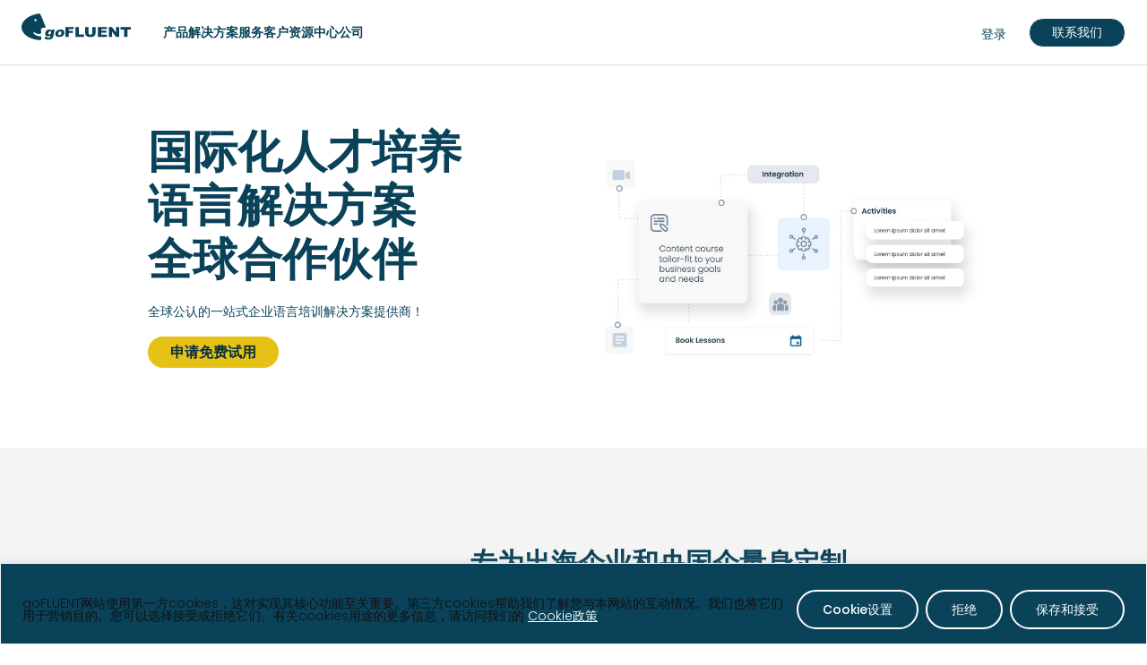

--- FILE ---
content_type: text/html; charset=UTF-8
request_url: https://www.gofluent.cn/
body_size: 39907
content:

<!doctype html>
<html lang="zh-Hans">

<head>
    <meta charset="UTF-8">
    <meta name="viewport" content="width=device-width, initial-scale=1.0">

    <link rel="profile" href="https://gmpg.org/xfn/11">

    <meta name='robots' content='index, nofollow, max-image-preview:large, max-snippet:-1, max-video-preview:-1' />
	<style>img:is([sizes="auto" i], [sizes^="auto," i]) { contain-intrinsic-size: 3000px 1500px }</style>
	
	<!-- This site is optimized with the Yoast SEO plugin v26.8 - https://yoast.com/product/yoast-seo-wordpress/ -->
	<title>企业英语培训 | 员工外语培训 | 公司语言培训 | goFLUENT古浮兰</title>
	<meta name="description" content="企业英语培训 | goFLUENT企业语言解决方案为企业员工提供最实用的商务英语和其他外语培训。专注于一带一路企业及出海企业的国际化人才培养企业英语培训项目，提供定制化学习资源和创新的交付服务。" />
	<link rel="canonical" href="https://www.gofluent.cn/" />
	<meta property="og:locale" content="zh_CN" />
	<meta property="og:type" content="website" />
	<meta property="og:title" content="企业英语培训 | 员工外语培训 | 公司语言培训 | goFLUENT古浮兰" />
	<meta property="og:description" content="企业英语培训 | goFLUENT企业语言解决方案为企业员工提供最实用的商务英语和其他外语培训。专注于一带一路企业及出海企业的国际化人才培养企业英语培训项目，提供定制化学习资源和创新的交付服务。" />
	<meta property="og:url" content="https://www.gofluent.cn/" />
	<meta property="og:site_name" content="goFLUENT | China" />
	<meta property="article:modified_time" content="2024-12-03T06:43:34+00:00" />
	<meta name="twitter:card" content="summary_large_image" />
	<script type="application/ld+json" class="yoast-schema-graph">{"@context":"https://schema.org","@graph":[{"@type":"WebPage","@id":"https://www.gofluent.cn/","url":"https://www.gofluent.cn/","name":"企业英语培训 | 员工外语培训 | 公司语言培训 | goFLUENT古浮兰","isPartOf":{"@id":"https://www.gofluent.cn/#website"},"about":{"@id":"https://www.gofluent.cn/#organization"},"primaryImageOfPage":{"@id":"https://www.gofluent.cn/#primaryimage"},"image":{"@id":"https://www.gofluent.cn/#primaryimage"},"thumbnailUrl":"","datePublished":"2022-06-20T09:01:33+00:00","dateModified":"2024-12-03T06:43:34+00:00","description":"企业英语培训 | goFLUENT企业语言解决方案为企业员工提供最实用的商务英语和其他外语培训。专注于一带一路企业及出海企业的国际化人才培养企业英语培训项目，提供定制化学习资源和创新的交付服务。","breadcrumb":{"@id":"https://www.gofluent.cn/#breadcrumb"},"inLanguage":"zh-Hans","potentialAction":[{"@type":"ReadAction","target":["https://www.gofluent.cn/"]}]},{"@type":"ImageObject","inLanguage":"zh-Hans","@id":"https://www.gofluent.cn/#primaryimage","url":"","contentUrl":""},{"@type":"BreadcrumbList","@id":"https://www.gofluent.cn/#breadcrumb","itemListElement":[{"@type":"ListItem","position":1,"name":"Home"}]},{"@type":"WebSite","@id":"https://www.gofluent.cn/#website","url":"https://www.gofluent.cn/","name":"goFLUENT | China","description":"On-demand Distance Business English Training that combines eLearning, eWriting and Live Coaching","publisher":{"@id":"https://www.gofluent.cn/#organization"},"potentialAction":[{"@type":"SearchAction","target":{"@type":"EntryPoint","urlTemplate":"https://www.gofluent.cn/?s={search_term_string}"},"query-input":{"@type":"PropertyValueSpecification","valueRequired":true,"valueName":"search_term_string"}}],"inLanguage":"zh-Hans"},{"@type":"Organization","@id":"https://www.gofluent.cn/#organization","name":"goFLUENT | China","url":"https://www.gofluent.cn/","logo":{"@type":"ImageObject","inLanguage":"zh-Hans","@id":"https://www.gofluent.cn/#/schema/logo/image/","url":"https://www.gofluent.cn/wp-content/uploads/2024/04/goFLUENT-logo.svg","contentUrl":"https://www.gofluent.cn/wp-content/uploads/2024/04/goFLUENT-logo.svg","caption":"goFLUENT | China"},"image":{"@id":"https://www.gofluent.cn/#/schema/logo/image/"}}]}</script>
	<!-- / Yoast SEO plugin. -->


<script type="text/javascript">
/* <![CDATA[ */
window._wpemojiSettings = {"baseUrl":"https:\/\/s.w.org\/images\/core\/emoji\/16.0.1\/72x72\/","ext":".png","svgUrl":"https:\/\/s.w.org\/images\/core\/emoji\/16.0.1\/svg\/","svgExt":".svg","source":{"concatemoji":"https:\/\/www.gofluent.cn\/wp-includes\/js\/wp-emoji-release.min.js?ver=6.8.3"}};
/*! This file is auto-generated */
!function(s,n){var o,i,e;function c(e){try{var t={supportTests:e,timestamp:(new Date).valueOf()};sessionStorage.setItem(o,JSON.stringify(t))}catch(e){}}function p(e,t,n){e.clearRect(0,0,e.canvas.width,e.canvas.height),e.fillText(t,0,0);var t=new Uint32Array(e.getImageData(0,0,e.canvas.width,e.canvas.height).data),a=(e.clearRect(0,0,e.canvas.width,e.canvas.height),e.fillText(n,0,0),new Uint32Array(e.getImageData(0,0,e.canvas.width,e.canvas.height).data));return t.every(function(e,t){return e===a[t]})}function u(e,t){e.clearRect(0,0,e.canvas.width,e.canvas.height),e.fillText(t,0,0);for(var n=e.getImageData(16,16,1,1),a=0;a<n.data.length;a++)if(0!==n.data[a])return!1;return!0}function f(e,t,n,a){switch(t){case"flag":return n(e,"\ud83c\udff3\ufe0f\u200d\u26a7\ufe0f","\ud83c\udff3\ufe0f\u200b\u26a7\ufe0f")?!1:!n(e,"\ud83c\udde8\ud83c\uddf6","\ud83c\udde8\u200b\ud83c\uddf6")&&!n(e,"\ud83c\udff4\udb40\udc67\udb40\udc62\udb40\udc65\udb40\udc6e\udb40\udc67\udb40\udc7f","\ud83c\udff4\u200b\udb40\udc67\u200b\udb40\udc62\u200b\udb40\udc65\u200b\udb40\udc6e\u200b\udb40\udc67\u200b\udb40\udc7f");case"emoji":return!a(e,"\ud83e\udedf")}return!1}function g(e,t,n,a){var r="undefined"!=typeof WorkerGlobalScope&&self instanceof WorkerGlobalScope?new OffscreenCanvas(300,150):s.createElement("canvas"),o=r.getContext("2d",{willReadFrequently:!0}),i=(o.textBaseline="top",o.font="600 32px Arial",{});return e.forEach(function(e){i[e]=t(o,e,n,a)}),i}function t(e){var t=s.createElement("script");t.src=e,t.defer=!0,s.head.appendChild(t)}"undefined"!=typeof Promise&&(o="wpEmojiSettingsSupports",i=["flag","emoji"],n.supports={everything:!0,everythingExceptFlag:!0},e=new Promise(function(e){s.addEventListener("DOMContentLoaded",e,{once:!0})}),new Promise(function(t){var n=function(){try{var e=JSON.parse(sessionStorage.getItem(o));if("object"==typeof e&&"number"==typeof e.timestamp&&(new Date).valueOf()<e.timestamp+604800&&"object"==typeof e.supportTests)return e.supportTests}catch(e){}return null}();if(!n){if("undefined"!=typeof Worker&&"undefined"!=typeof OffscreenCanvas&&"undefined"!=typeof URL&&URL.createObjectURL&&"undefined"!=typeof Blob)try{var e="postMessage("+g.toString()+"("+[JSON.stringify(i),f.toString(),p.toString(),u.toString()].join(",")+"));",a=new Blob([e],{type:"text/javascript"}),r=new Worker(URL.createObjectURL(a),{name:"wpTestEmojiSupports"});return void(r.onmessage=function(e){c(n=e.data),r.terminate(),t(n)})}catch(e){}c(n=g(i,f,p,u))}t(n)}).then(function(e){for(var t in e)n.supports[t]=e[t],n.supports.everything=n.supports.everything&&n.supports[t],"flag"!==t&&(n.supports.everythingExceptFlag=n.supports.everythingExceptFlag&&n.supports[t]);n.supports.everythingExceptFlag=n.supports.everythingExceptFlag&&!n.supports.flag,n.DOMReady=!1,n.readyCallback=function(){n.DOMReady=!0}}).then(function(){return e}).then(function(){var e;n.supports.everything||(n.readyCallback(),(e=n.source||{}).concatemoji?t(e.concatemoji):e.wpemoji&&e.twemoji&&(t(e.twemoji),t(e.wpemoji)))}))}((window,document),window._wpemojiSettings);
/* ]]> */
</script>
<style id='wp-emoji-styles-inline-css' type='text/css'>

	img.wp-smiley, img.emoji {
		display: inline !important;
		border: none !important;
		box-shadow: none !important;
		height: 1em !important;
		width: 1em !important;
		margin: 0 0.07em !important;
		vertical-align: -0.1em !important;
		background: none !important;
		padding: 0 !important;
	}
</style>
<link rel='stylesheet' id='wp-block-library-css' href='https://www.gofluent.cn/wp-includes/css/dist/block-library/style.min.css?ver=6.8.3' type='text/css' media='all' />
<style id='classic-theme-styles-inline-css' type='text/css'>
/*! This file is auto-generated */
.wp-block-button__link{color:#fff;background-color:#32373c;border-radius:9999px;box-shadow:none;text-decoration:none;padding:calc(.667em + 2px) calc(1.333em + 2px);font-size:1.125em}.wp-block-file__button{background:#32373c;color:#fff;text-decoration:none}
</style>
<link rel='stylesheet' id='magnific-popup-css' href='https://www.gofluent.cn/wp-content/plugins/gutentor/assets/library/magnific-popup/magnific-popup.min.css?ver=1.8.0' type='text/css' media='all' />
<link rel='stylesheet' id='fontawesome-css' href='https://www.gofluent.cn/wp-content/plugins/gutentor/assets/library/fontawesome/css/all.min.css?ver=5.12.0' type='text/css' media='all' />
<link rel='stylesheet' id='wpness-grid-css' href='https://www.gofluent.cn/wp-content/plugins/gutentor/assets/library/wpness-grid/wpness-grid.css?ver=1.0.0' type='text/css' media='all' />
<link rel='stylesheet' id='animate-css' href='https://www.gofluent.cn/wp-content/plugins/gutentor/assets/library/animatecss/animate.min.css?ver=3.7.2' type='text/css' media='all' />
<link rel='stylesheet' id='wp-components-css' href='https://www.gofluent.cn/wp-includes/css/dist/components/style.min.css?ver=6.8.3' type='text/css' media='all' />
<link rel='stylesheet' id='wp-preferences-css' href='https://www.gofluent.cn/wp-includes/css/dist/preferences/style.min.css?ver=6.8.3' type='text/css' media='all' />
<link rel='stylesheet' id='wp-block-editor-css' href='https://www.gofluent.cn/wp-includes/css/dist/block-editor/style.min.css?ver=6.8.3' type='text/css' media='all' />
<link rel='stylesheet' id='wp-reusable-blocks-css' href='https://www.gofluent.cn/wp-includes/css/dist/reusable-blocks/style.min.css?ver=6.8.3' type='text/css' media='all' />
<link rel='stylesheet' id='wp-patterns-css' href='https://www.gofluent.cn/wp-includes/css/dist/patterns/style.min.css?ver=6.8.3' type='text/css' media='all' />
<link rel='stylesheet' id='wp-editor-css' href='https://www.gofluent.cn/wp-includes/css/dist/editor/style.min.css?ver=6.8.3' type='text/css' media='all' />
<link rel='stylesheet' id='gutentor-css' href='https://www.gofluent.cn/wp-content/plugins/gutentor/dist/blocks.style.build.css?ver=3.5.4' type='text/css' media='all' />
<style id='global-styles-inline-css' type='text/css'>
:root{--wp--preset--aspect-ratio--square: 1;--wp--preset--aspect-ratio--4-3: 4/3;--wp--preset--aspect-ratio--3-4: 3/4;--wp--preset--aspect-ratio--3-2: 3/2;--wp--preset--aspect-ratio--2-3: 2/3;--wp--preset--aspect-ratio--16-9: 16/9;--wp--preset--aspect-ratio--9-16: 9/16;--wp--preset--color--black: #000000;--wp--preset--color--cyan-bluish-gray: #abb8c3;--wp--preset--color--white: #ffffff;--wp--preset--color--pale-pink: #f78da7;--wp--preset--color--vivid-red: #cf2e2e;--wp--preset--color--luminous-vivid-orange: #ff6900;--wp--preset--color--luminous-vivid-amber: #fcb900;--wp--preset--color--light-green-cyan: #7bdcb5;--wp--preset--color--vivid-green-cyan: #00d084;--wp--preset--color--pale-cyan-blue: #8ed1fc;--wp--preset--color--vivid-cyan-blue: #0693e3;--wp--preset--color--vivid-purple: #9b51e0;--wp--preset--gradient--vivid-cyan-blue-to-vivid-purple: linear-gradient(135deg,rgba(6,147,227,1) 0%,rgb(155,81,224) 100%);--wp--preset--gradient--light-green-cyan-to-vivid-green-cyan: linear-gradient(135deg,rgb(122,220,180) 0%,rgb(0,208,130) 100%);--wp--preset--gradient--luminous-vivid-amber-to-luminous-vivid-orange: linear-gradient(135deg,rgba(252,185,0,1) 0%,rgba(255,105,0,1) 100%);--wp--preset--gradient--luminous-vivid-orange-to-vivid-red: linear-gradient(135deg,rgba(255,105,0,1) 0%,rgb(207,46,46) 100%);--wp--preset--gradient--very-light-gray-to-cyan-bluish-gray: linear-gradient(135deg,rgb(238,238,238) 0%,rgb(169,184,195) 100%);--wp--preset--gradient--cool-to-warm-spectrum: linear-gradient(135deg,rgb(74,234,220) 0%,rgb(151,120,209) 20%,rgb(207,42,186) 40%,rgb(238,44,130) 60%,rgb(251,105,98) 80%,rgb(254,248,76) 100%);--wp--preset--gradient--blush-light-purple: linear-gradient(135deg,rgb(255,206,236) 0%,rgb(152,150,240) 100%);--wp--preset--gradient--blush-bordeaux: linear-gradient(135deg,rgb(254,205,165) 0%,rgb(254,45,45) 50%,rgb(107,0,62) 100%);--wp--preset--gradient--luminous-dusk: linear-gradient(135deg,rgb(255,203,112) 0%,rgb(199,81,192) 50%,rgb(65,88,208) 100%);--wp--preset--gradient--pale-ocean: linear-gradient(135deg,rgb(255,245,203) 0%,rgb(182,227,212) 50%,rgb(51,167,181) 100%);--wp--preset--gradient--electric-grass: linear-gradient(135deg,rgb(202,248,128) 0%,rgb(113,206,126) 100%);--wp--preset--gradient--midnight: linear-gradient(135deg,rgb(2,3,129) 0%,rgb(40,116,252) 100%);--wp--preset--font-size--small: 13px;--wp--preset--font-size--medium: 20px;--wp--preset--font-size--large: 36px;--wp--preset--font-size--x-large: 42px;--wp--preset--spacing--20: 0.44rem;--wp--preset--spacing--30: 0.67rem;--wp--preset--spacing--40: 1rem;--wp--preset--spacing--50: 1.5rem;--wp--preset--spacing--60: 2.25rem;--wp--preset--spacing--70: 3.38rem;--wp--preset--spacing--80: 5.06rem;--wp--preset--shadow--natural: 6px 6px 9px rgba(0, 0, 0, 0.2);--wp--preset--shadow--deep: 12px 12px 50px rgba(0, 0, 0, 0.4);--wp--preset--shadow--sharp: 6px 6px 0px rgba(0, 0, 0, 0.2);--wp--preset--shadow--outlined: 6px 6px 0px -3px rgba(255, 255, 255, 1), 6px 6px rgba(0, 0, 0, 1);--wp--preset--shadow--crisp: 6px 6px 0px rgba(0, 0, 0, 1);}:where(.is-layout-flex){gap: 0.5em;}:where(.is-layout-grid){gap: 0.5em;}body .is-layout-flex{display: flex;}.is-layout-flex{flex-wrap: wrap;align-items: center;}.is-layout-flex > :is(*, div){margin: 0;}body .is-layout-grid{display: grid;}.is-layout-grid > :is(*, div){margin: 0;}:where(.wp-block-columns.is-layout-flex){gap: 2em;}:where(.wp-block-columns.is-layout-grid){gap: 2em;}:where(.wp-block-post-template.is-layout-flex){gap: 1.25em;}:where(.wp-block-post-template.is-layout-grid){gap: 1.25em;}.has-black-color{color: var(--wp--preset--color--black) !important;}.has-cyan-bluish-gray-color{color: var(--wp--preset--color--cyan-bluish-gray) !important;}.has-white-color{color: var(--wp--preset--color--white) !important;}.has-pale-pink-color{color: var(--wp--preset--color--pale-pink) !important;}.has-vivid-red-color{color: var(--wp--preset--color--vivid-red) !important;}.has-luminous-vivid-orange-color{color: var(--wp--preset--color--luminous-vivid-orange) !important;}.has-luminous-vivid-amber-color{color: var(--wp--preset--color--luminous-vivid-amber) !important;}.has-light-green-cyan-color{color: var(--wp--preset--color--light-green-cyan) !important;}.has-vivid-green-cyan-color{color: var(--wp--preset--color--vivid-green-cyan) !important;}.has-pale-cyan-blue-color{color: var(--wp--preset--color--pale-cyan-blue) !important;}.has-vivid-cyan-blue-color{color: var(--wp--preset--color--vivid-cyan-blue) !important;}.has-vivid-purple-color{color: var(--wp--preset--color--vivid-purple) !important;}.has-black-background-color{background-color: var(--wp--preset--color--black) !important;}.has-cyan-bluish-gray-background-color{background-color: var(--wp--preset--color--cyan-bluish-gray) !important;}.has-white-background-color{background-color: var(--wp--preset--color--white) !important;}.has-pale-pink-background-color{background-color: var(--wp--preset--color--pale-pink) !important;}.has-vivid-red-background-color{background-color: var(--wp--preset--color--vivid-red) !important;}.has-luminous-vivid-orange-background-color{background-color: var(--wp--preset--color--luminous-vivid-orange) !important;}.has-luminous-vivid-amber-background-color{background-color: var(--wp--preset--color--luminous-vivid-amber) !important;}.has-light-green-cyan-background-color{background-color: var(--wp--preset--color--light-green-cyan) !important;}.has-vivid-green-cyan-background-color{background-color: var(--wp--preset--color--vivid-green-cyan) !important;}.has-pale-cyan-blue-background-color{background-color: var(--wp--preset--color--pale-cyan-blue) !important;}.has-vivid-cyan-blue-background-color{background-color: var(--wp--preset--color--vivid-cyan-blue) !important;}.has-vivid-purple-background-color{background-color: var(--wp--preset--color--vivid-purple) !important;}.has-black-border-color{border-color: var(--wp--preset--color--black) !important;}.has-cyan-bluish-gray-border-color{border-color: var(--wp--preset--color--cyan-bluish-gray) !important;}.has-white-border-color{border-color: var(--wp--preset--color--white) !important;}.has-pale-pink-border-color{border-color: var(--wp--preset--color--pale-pink) !important;}.has-vivid-red-border-color{border-color: var(--wp--preset--color--vivid-red) !important;}.has-luminous-vivid-orange-border-color{border-color: var(--wp--preset--color--luminous-vivid-orange) !important;}.has-luminous-vivid-amber-border-color{border-color: var(--wp--preset--color--luminous-vivid-amber) !important;}.has-light-green-cyan-border-color{border-color: var(--wp--preset--color--light-green-cyan) !important;}.has-vivid-green-cyan-border-color{border-color: var(--wp--preset--color--vivid-green-cyan) !important;}.has-pale-cyan-blue-border-color{border-color: var(--wp--preset--color--pale-cyan-blue) !important;}.has-vivid-cyan-blue-border-color{border-color: var(--wp--preset--color--vivid-cyan-blue) !important;}.has-vivid-purple-border-color{border-color: var(--wp--preset--color--vivid-purple) !important;}.has-vivid-cyan-blue-to-vivid-purple-gradient-background{background: var(--wp--preset--gradient--vivid-cyan-blue-to-vivid-purple) !important;}.has-light-green-cyan-to-vivid-green-cyan-gradient-background{background: var(--wp--preset--gradient--light-green-cyan-to-vivid-green-cyan) !important;}.has-luminous-vivid-amber-to-luminous-vivid-orange-gradient-background{background: var(--wp--preset--gradient--luminous-vivid-amber-to-luminous-vivid-orange) !important;}.has-luminous-vivid-orange-to-vivid-red-gradient-background{background: var(--wp--preset--gradient--luminous-vivid-orange-to-vivid-red) !important;}.has-very-light-gray-to-cyan-bluish-gray-gradient-background{background: var(--wp--preset--gradient--very-light-gray-to-cyan-bluish-gray) !important;}.has-cool-to-warm-spectrum-gradient-background{background: var(--wp--preset--gradient--cool-to-warm-spectrum) !important;}.has-blush-light-purple-gradient-background{background: var(--wp--preset--gradient--blush-light-purple) !important;}.has-blush-bordeaux-gradient-background{background: var(--wp--preset--gradient--blush-bordeaux) !important;}.has-luminous-dusk-gradient-background{background: var(--wp--preset--gradient--luminous-dusk) !important;}.has-pale-ocean-gradient-background{background: var(--wp--preset--gradient--pale-ocean) !important;}.has-electric-grass-gradient-background{background: var(--wp--preset--gradient--electric-grass) !important;}.has-midnight-gradient-background{background: var(--wp--preset--gradient--midnight) !important;}.has-small-font-size{font-size: var(--wp--preset--font-size--small) !important;}.has-medium-font-size{font-size: var(--wp--preset--font-size--medium) !important;}.has-large-font-size{font-size: var(--wp--preset--font-size--large) !important;}.has-x-large-font-size{font-size: var(--wp--preset--font-size--x-large) !important;}
:where(.wp-block-post-template.is-layout-flex){gap: 1.25em;}:where(.wp-block-post-template.is-layout-grid){gap: 1.25em;}
:where(.wp-block-columns.is-layout-flex){gap: 2em;}:where(.wp-block-columns.is-layout-grid){gap: 2em;}
:root :where(.wp-block-pullquote){font-size: 1.5em;line-height: 1.6;}
</style>
<link rel='stylesheet' id='corporate-fontawesome-styles-css' href='https://www.gofluent.cn/wp-content/themes/gofluent-corporate/assets/vendor/fontawesome/css/all.min.css?ver=6.8.3' type='text/css' media='all' />
<link rel='stylesheet' id='corporate-all-styles-css' href='https://www.gofluent.cn/wp-content/themes/gofluent-corporate/assets/styles/page.css?ver=1.5' type='text/css' media='all' />
<link rel='stylesheet' id='style-vendor-owl-css' href='https://www.gofluent.cn/wp-content/themes/gofluent-corporate/assets/styles/vendor/owl.carousel.min.css?ver=6.8.3' type='text/css' media='all' />
<script type="text/javascript" id="webtoffee-cookie-consent-js-extra">
/* <![CDATA[ */
var _wccConfig = {"_ipData":[],"_assetsURL":"https:\/\/www.gofluent.cn\/wp-content\/plugins\/webtoffee-cookie-consent\/lite\/frontend\/images\/","_publicURL":"https:\/\/www.gofluent.cn","_categories":[{"name":"Necessary","slug":"necessary","isNecessary":true,"ccpaDoNotSell":true,"cookies":[],"active":true,"defaultConsent":{"gdpr":true,"ccpa":true},"foundNoCookieScript":false},{"name":"Functional","slug":"functional","isNecessary":false,"ccpaDoNotSell":true,"cookies":[],"active":true,"defaultConsent":{"gdpr":false,"ccpa":false},"foundNoCookieScript":false},{"name":"Analytics","slug":"analytics","isNecessary":false,"ccpaDoNotSell":true,"cookies":[],"active":true,"defaultConsent":{"gdpr":false,"ccpa":false},"foundNoCookieScript":false},{"name":"Performance","slug":"performance","isNecessary":false,"ccpaDoNotSell":true,"cookies":[],"active":true,"defaultConsent":{"gdpr":false,"ccpa":false},"foundNoCookieScript":false},{"name":"Advertisement","slug":"advertisement","isNecessary":false,"ccpaDoNotSell":true,"cookies":[],"active":true,"defaultConsent":{"gdpr":false,"ccpa":false},"foundNoCookieScript":false},{"name":"Others","slug":"others","isNecessary":false,"ccpaDoNotSell":true,"cookies":[],"active":true,"defaultConsent":{"gdpr":false,"ccpa":false},"foundNoCookieScript":false}],"_activeLaw":"gdpr","_rootDomain":"","_block":"1","_showBanner":"1","_bannerConfig":{"GDPR":{"settings":{"type":"banner","position":"bottom","applicableLaw":"gdpr","preferenceCenter":"center","selectedRegion":"ALL","consentExpiry":365,"shortcodes":[{"key":"wcc_readmore","content":"<a href=\"#\" class=\"wcc-policy\" aria-label=\"Cookie\u653f\u7b56\" target=\"_blank\" rel=\"noopener\" data-tag=\"readmore-button\">Cookie\u653f\u7b56<\/a>","tag":"readmore-button","status":false,"attributes":{"rel":"nofollow","target":"_blank"}},{"key":"wcc_show_desc","content":"<button class=\"wcc-show-desc-btn\" data-tag=\"show-desc-button\" aria-label=\"\u663e\u793a\u66f4\u591a\">\u663e\u793a\u66f4\u591a<\/button>","tag":"show-desc-button","status":true,"attributes":[]},{"key":"wcc_hide_desc","content":"<button class=\"wcc-show-desc-btn\" data-tag=\"hide-desc-button\" aria-label=\"\u663e\u793a\u66f4\u5c11\">\u663e\u793a\u66f4\u5c11<\/button>","tag":"hide-desc-button","status":true,"attributes":[]},{"key":"wcc_category_toggle_label","content":"[wcc_{{status}}_category_label] [wcc_preference_{{category_slug}}_title]","tag":"","status":true,"attributes":[]},{"key":"wcc_enable_category_label","content":"Enable","tag":"","status":true,"attributes":[]},{"key":"wcc_disable_category_label","content":"Disable","tag":"","status":true,"attributes":[]},{"key":"wcc_video_placeholder","content":"<div class=\"video-placeholder-normal\" data-tag=\"video-placeholder\" id=\"[UNIQUEID]\"><p class=\"video-placeholder-text-normal\" data-tag=\"placeholder-title\">Please accept {category} cookies to access this content<\/p><\/div>","tag":"","status":true,"attributes":[]},{"key":"wcc_enable_optout_label","content":"Enable","tag":"","status":true,"attributes":[]},{"key":"wcc_disable_optout_label","content":"Disable","tag":"","status":true,"attributes":[]},{"key":"wcc_optout_toggle_label","content":"[wcc_{{status}}_optout_label] [wcc_optout_option_title]","tag":"","status":true,"attributes":[]},{"key":"wcc_optout_option_title","content":"Do Not Sell or Share My Personal Information","tag":"","status":true,"attributes":[]},{"key":"wcc_optout_close_label","content":"Close","tag":"","status":true,"attributes":[]}],"bannerEnabled":true},"behaviours":{"reloadBannerOnAccept":false,"loadAnalyticsByDefault":false,"animations":{"onLoad":"animate","onHide":"sticky"}},"config":{"revisitConsent":{"status":true,"tag":"revisit-consent","position":"bottom-left","meta":{"url":"#"},"styles":[],"elements":{"title":{"type":"text","tag":"revisit-consent-title","status":true,"styles":{"color":"#0056a7"}}}},"preferenceCenter":{"toggle":{"status":true,"tag":"detail-category-toggle","type":"toggle","states":{"active":{"styles":{"background-color":"#000000"}},"inactive":{"styles":{"background-color":"#D0D5D2"}}}},"poweredBy":{"status":false,"tag":"detail-powered-by","styles":{"background-color":"#EDEDED","color":"#293C5B"}}},"categoryPreview":{"status":false,"toggle":{"status":true,"tag":"detail-category-preview-toggle","type":"toggle","states":{"active":{"styles":{"background-color":"#000000"}},"inactive":{"styles":{"background-color":"#D0D5D2"}}}}},"videoPlaceholder":{"status":true,"styles":{"background-color":"#000000","border-color":"#000000","color":"#ffffff"}},"readMore":{"status":false,"tag":"readmore-button","type":"link","meta":{"noFollow":true,"newTab":true},"styles":{"color":"#000000","background-color":"transparent","border-color":"transparent"}},"auditTable":{"status":true},"optOption":{"status":true,"toggle":{"status":true,"tag":"optout-option-toggle","type":"toggle","states":{"active":{"styles":{"background-color":"#000000"}},"inactive":{"styles":{"background-color":"#FFFFFF"}}}},"gpcOption":false}}}},"_version":"3.5.0","_logConsent":"1","_tags":[{"tag":"accept-button","styles":{"color":"#FFFFFF","background-color":"#000000","border-color":"#000000"}},{"tag":"reject-button","styles":{"color":"#000000","background-color":"transparent","border-color":"#000000"}},{"tag":"settings-button","styles":{"color":"#000000","background-color":"transparent","border-color":"#000000"}},{"tag":"readmore-button","styles":{"color":"#000000","background-color":"transparent","border-color":"transparent"}},{"tag":"donotsell-button","styles":{"color":"#1863dc","background-color":"transparent","border-color":"transparent"}},{"tag":"accept-button","styles":{"color":"#FFFFFF","background-color":"#000000","border-color":"#000000"}},{"tag":"revisit-consent","styles":[]},{"tag":"detail-category-always-enabled","styles":{"color":"#008000"}}],"_rtl":"","_lawSelected":["GDPR"],"_restApiUrl":"https:\/\/directory.cookieyes.com\/api\/v1\/ip","_renewConsent":"","_restrictToCA":"","_customEvents":"","_ccpaAllowedRegions":[],"_gdprAllowedRegions":[],"_closeButtonAction":"reject","_ssl":"1","_providersToBlock":[]};
var _wccStyles = {"css":{"GDPR":".wcc-overlay{background: #000000; opacity: 0.4; position: fixed; top: 0; left: 0; width: 100%; height: 100%; z-index: 99999999;}.wcc-hide{display: none;}.wcc-btn-revisit-wrapper{display: flex; padding: 6px; border-radius: 8px; opacity: 0px; background-color:#ffffff; box-shadow: 0px 3px 10px 0px #798da04d;  align-items: center; justify-content: center; position: fixed; z-index: 999999; cursor: pointer;}.wcc-revisit-bottom-left{bottom: 15px; left: 15px;}.wcc-revisit-bottom-right{bottom: 15px; right: 15px;}.wcc-btn-revisit-wrapper .wcc-btn-revisit{display: flex; align-items: center; justify-content: center; background: none; border: none; cursor: pointer; position: relative; margin: 0; padding: 0;}.wcc-btn-revisit-wrapper .wcc-btn-revisit img{max-width: fit-content; margin: 0; } .wcc-btn-revisit-wrapper .wcc-revisit-help-text{font-size:14px; margin-left:4px; display:none;}.wcc-btn-revisit-wrapper:hover .wcc-revisit-help-text, .wcc-btn-revisit-wrapper:focus-within .wcc-revisit-help-text { display: block;}.wcc-revisit-hide{display: none;}.wcc-preference-btn:hover{cursor:pointer; text-decoration:underline;}.wcc-cookie-audit-table { font-family: inherit; border-collapse: collapse; width: 100%;} .wcc-cookie-audit-table th, .wcc-cookie-audit-table td {text-align: left; padding: 10px; font-size: 12px; color: #000000; word-break: normal; background-color: #d9dfe7; border: 1px solid #cbced6;} .wcc-cookie-audit-table tr:nth-child(2n + 1) td { background: #f1f5fa; }.wcc-consent-container{position: fixed; width: 100%; box-sizing: border-box; z-index: 9999999;}.wcc-consent-container .wcc-consent-bar{background: #ffffff; border: 1px solid; padding: 16.5px 24px; box-shadow: 0 -1px 10px 0 #acabab4d;}.wcc-banner-bottom{bottom: 0; left: 0;}.wcc-banner-top{top: 0; left: 0;}.wcc-custom-brand-logo-wrapper .wcc-custom-brand-logo{width: 100px; height: auto; margin: 0 0 12px 0;}.wcc-notice .wcc-title{color: #212121; font-weight: 700; font-size: 18px; line-height: 24px; margin: 0 0 12px 0;}.wcc-notice-group{display: flex; justify-content: space-between; align-items: center; font-size: 14px; line-height: 24px; font-weight: 400;}.wcc-notice-des *,.wcc-preference-content-wrapper *,.wcc-accordion-header-des *,.wcc-gpc-wrapper .wcc-gpc-desc *{font-size: 14px;}.wcc-notice-des{color: #212121; font-size: 14px; line-height: 24px; font-weight: 400;}.wcc-notice-des img{height: 25px; width: 25px;}.wcc-consent-bar .wcc-notice-des p,.wcc-gpc-wrapper .wcc-gpc-desc p,.wcc-preference-body-wrapper .wcc-preference-content-wrapper p,.wcc-accordion-header-wrapper .wcc-accordion-header-des p,.wcc-cookie-des-table li div:last-child p{color: inherit; margin-top: 0;}.wcc-notice-des P:last-child,.wcc-preference-content-wrapper p:last-child,.wcc-cookie-des-table li div:last-child p:last-child,.wcc-gpc-wrapper .wcc-gpc-desc p:last-child{margin-bottom: 0;}.wcc-notice-des a.wcc-policy,.wcc-notice-des button.wcc-policy{font-size: 14px; color: #1863dc; white-space: nowrap; cursor: pointer; background: transparent; border: 1px solid; text-decoration: underline;}.wcc-notice-des button.wcc-policy{padding: 0;}.wcc-notice-des a.wcc-policy:focus-visible,.wcc-notice-des button.wcc-policy:focus-visible,.wcc-preference-content-wrapper .wcc-show-desc-btn:focus-visible,.wcc-accordion-header .wcc-accordion-btn:focus-visible,.wcc-preference-header .wcc-btn-close:focus-visible,.wcc-switch input[type=\"checkbox\"]:focus-visible,.wcc-footer-wrapper a:focus-visible,.wcc-btn:focus-visible{outline: 2px solid #1863dc; outline-offset: 2px;}.wcc-btn:focus:not(:focus-visible),.wcc-accordion-header .wcc-accordion-btn:focus:not(:focus-visible),.wcc-preference-content-wrapper .wcc-show-desc-btn:focus:not(:focus-visible),.wcc-btn-revisit-wrapper .wcc-btn-revisit:focus:not(:focus-visible),.wcc-preference-header .wcc-btn-close:focus:not(:focus-visible),.wcc-consent-bar .wcc-banner-btn-close:focus:not(:focus-visible){outline: 0;}button.wcc-show-desc-btn:not(:hover):not(:active){color: #1863dc; background: transparent;}button.wcc-accordion-btn:not(:hover):not(:active),button.wcc-banner-btn-close:not(:hover):not(:active),button.wcc-btn-close:not(:hover):not(:active),button.wcc-btn-revisit:not(:hover):not(:active){background: transparent;}.wcc-consent-bar button:hover,.wcc-modal.wcc-modal-open button:hover,.wcc-consent-bar button:focus,.wcc-modal.wcc-modal-open button:focus{text-decoration: none;}.wcc-notice-btn-wrapper{display: flex; justify-content: center; align-items: center; margin-left: 15px;}.wcc-notice-btn-wrapper .wcc-btn{text-shadow: none; box-shadow: none;}.wcc-btn{font-size: 14px; font-family: inherit; line-height: 24px; padding: 8px 27px; font-weight: 500; margin: 0 8px 0 0; border-radius: 2px; white-space: nowrap; cursor: pointer; text-align: center; text-transform: none; min-height: 0;}.wcc-btn:hover{opacity: 0.8;}.wcc-btn-customize{color: #1863dc; background: transparent; border: 2px solid #1863dc;}.wcc-btn-reject{color: #1863dc; background: transparent; border: 2px solid #1863dc;}.wcc-btn-accept{background: #1863dc; color: #ffffff; border: 2px solid #1863dc;}.wcc-btn:last-child{margin-right: 0;}@media (max-width: 768px){.wcc-notice-group{display: block;}.wcc-notice-btn-wrapper{margin-left: 0;}.wcc-notice-btn-wrapper .wcc-btn{flex: auto; max-width: 100%; margin-top: 10px; white-space: unset;}}@media (max-width: 576px){.wcc-notice-btn-wrapper{flex-direction: column;}.wcc-custom-brand-logo-wrapper, .wcc-notice .wcc-title, .wcc-notice-des, .wcc-notice-btn-wrapper{padding: 0 28px;}.wcc-consent-container .wcc-consent-bar{padding: 16.5px 0;}.wcc-notice-des{max-height: 40vh; overflow-y: scroll;}.wcc-notice-btn-wrapper .wcc-btn{width: 100%; padding: 8px; margin-right: 0;}.wcc-notice-btn-wrapper .wcc-btn-accept{order: 1;}.wcc-notice-btn-wrapper .wcc-btn-reject{order: 3;}.wcc-notice-btn-wrapper .wcc-btn-customize{order: 2;}}@media (max-width: 425px){.wcc-custom-brand-logo-wrapper, .wcc-notice .wcc-title, .wcc-notice-des, .wcc-notice-btn-wrapper{padding: 0 24px;}.wcc-notice-btn-wrapper{flex-direction: column;}.wcc-btn{width: 100%; margin: 10px 0 0 0;}.wcc-notice-btn-wrapper .wcc-btn-customize{order: 2;}.wcc-notice-btn-wrapper .wcc-btn-reject{order: 3;}.wcc-notice-btn-wrapper .wcc-btn-accept{order: 1; margin-top: 16px;}}@media (max-width: 352px){.wcc-notice .wcc-title{font-size: 16px;}.wcc-notice-des *{font-size: 12px;}.wcc-notice-des, .wcc-btn{font-size: 12px;}}.wcc-modal.wcc-modal-open{display: flex; visibility: visible; -webkit-transform: translate(-50%, -50%); -moz-transform: translate(-50%, -50%); -ms-transform: translate(-50%, -50%); -o-transform: translate(-50%, -50%); transform: translate(-50%, -50%); top: 50%; left: 50%; transition: all 1s ease;}.wcc-modal{box-shadow: 0 32px 68px rgba(0, 0, 0, 0.3); margin: 0 auto; position: fixed; max-width: 100%; background: #ffffff; top: 50%; box-sizing: border-box; border-radius: 6px; z-index: 999999999; color: #212121; -webkit-transform: translate(-50%, 100%); -moz-transform: translate(-50%, 100%); -ms-transform: translate(-50%, 100%); -o-transform: translate(-50%, 100%); transform: translate(-50%, 100%); visibility: hidden; transition: all 0s ease;}.wcc-preference-center{max-height: 79vh; overflow: hidden; width: 845px; overflow: hidden; flex: 1 1 0; display: flex; flex-direction: column; border-radius: 6px;}.wcc-preference-header{display: flex; align-items: center; justify-content: space-between; padding: 22px 24px; border-bottom: 1px solid;}.wcc-preference-header .wcc-preference-title{font-size: 18px; font-weight: 700; line-height: 24px;}.wcc-google-privacy-url a {text-decoration:none;color: #1863dc;cursor:pointer;} .wcc-preference-header .wcc-btn-close{margin: 0; cursor: pointer; vertical-align: middle; padding: 0; background: none; border: none; width: auto; height: auto; min-height: 0; line-height: 0; text-shadow: none; box-shadow: none;}.wcc-preference-header .wcc-btn-close img{margin: 0; height: 10px; width: 10px;}.wcc-preference-body-wrapper{padding: 0 24px; flex: 1; overflow: auto; box-sizing: border-box;}.wcc-preference-content-wrapper,.wcc-gpc-wrapper .wcc-gpc-desc,.wcc-google-privacy-policy{font-size: 14px; line-height: 24px; font-weight: 400; padding: 12px 0;}.wcc-preference-content-wrapper{border-bottom: 1px solid;}.wcc-preference-content-wrapper img{height: 25px; width: 25px;}.wcc-preference-content-wrapper .wcc-show-desc-btn{font-size: 14px; font-family: inherit; color: #1863dc; text-decoration: none; line-height: 24px; padding: 0; margin: 0; white-space: nowrap; cursor: pointer; background: transparent; border-color: transparent; text-transform: none; min-height: 0; text-shadow: none; box-shadow: none;}.wcc-accordion-wrapper{margin-bottom: 10px;}.wcc-accordion{border-bottom: 1px solid;}.wcc-accordion:last-child{border-bottom: none;}.wcc-accordion .wcc-accordion-item{display: flex; margin-top: 10px;}.wcc-accordion .wcc-accordion-body{display: none;}.wcc-accordion.wcc-accordion-active .wcc-accordion-body{display: block; padding: 0 22px; margin-bottom: 16px;}.wcc-accordion-header-wrapper{cursor: pointer; width: 100%;}.wcc-accordion-item .wcc-accordion-header{display: flex; justify-content: space-between; align-items: center;}.wcc-accordion-header .wcc-accordion-btn{font-size: 16px; font-family: inherit; color: #212121; line-height: 24px; background: none; border: none; font-weight: 700; padding: 0; margin: 0; cursor: pointer; text-transform: none; min-height: 0; text-shadow: none; box-shadow: none;}.wcc-accordion-header .wcc-always-active{color: #008000; font-weight: 600; line-height: 24px; font-size: 14px;}.wcc-accordion-header-des{font-size: 14px; line-height: 24px; margin: 10px 0 16px 0;}.wcc-accordion-chevron{margin-right: 22px; position: relative; cursor: pointer;}.wcc-accordion-chevron-hide{display: none;}.wcc-accordion .wcc-accordion-chevron i::before{content: \"\"; position: absolute; border-right: 1.4px solid; border-bottom: 1.4px solid; border-color: inherit; height: 6px; width: 6px; -webkit-transform: rotate(-45deg); -moz-transform: rotate(-45deg); -ms-transform: rotate(-45deg); -o-transform: rotate(-45deg); transform: rotate(-45deg); transition: all 0.2s ease-in-out; top: 8px;}.wcc-accordion.wcc-accordion-active .wcc-accordion-chevron i::before{-webkit-transform: rotate(45deg); -moz-transform: rotate(45deg); -ms-transform: rotate(45deg); -o-transform: rotate(45deg); transform: rotate(45deg);}.wcc-audit-table{background: #f4f4f4; border-radius: 6px;}.wcc-audit-table .wcc-empty-cookies-text{color: inherit; font-size: 12px; line-height: 24px; margin: 0; padding: 10px;}.wcc-audit-table .wcc-cookie-des-table{font-size: 12px; line-height: 24px; font-weight: normal; padding: 15px 10px; border-bottom: 1px solid; border-bottom-color: inherit; margin: 0;}.wcc-audit-table .wcc-cookie-des-table:last-child{border-bottom: none;}.wcc-audit-table .wcc-cookie-des-table li{list-style-type: none; display: flex; padding: 3px 0;}.wcc-audit-table .wcc-cookie-des-table li:first-child{padding-top: 0;}.wcc-cookie-des-table li div:first-child{width: 100px; font-weight: 600; word-break: break-word; word-wrap: break-word;}.wcc-cookie-des-table li div:last-child{flex: 1; word-break: break-word; word-wrap: break-word; margin-left: 8px;}.wcc-footer-shadow{display: block; width: 100%; height: 40px; background: linear-gradient(180deg, rgba(255, 255, 255, 0) 0%, #ffffff 100%); position: absolute; bottom: calc(100% - 1px);}.wcc-footer-wrapper{position: relative;}.wcc-prefrence-btn-wrapper{display: flex; flex-wrap: wrap; align-items: center; justify-content: center; padding: 22px 24px; border-top: 1px solid;}.wcc-prefrence-btn-wrapper .wcc-btn{flex: auto; max-width: 100%; text-shadow: none; box-shadow: none;}.wcc-btn-preferences{color: #1863dc; background: transparent; border: 2px solid #1863dc;}.wcc-preference-header,.wcc-preference-body-wrapper,.wcc-preference-content-wrapper,.wcc-accordion-wrapper,.wcc-accordion,.wcc-accordion-wrapper,.wcc-footer-wrapper,.wcc-prefrence-btn-wrapper{border-color: inherit;}@media (max-width: 845px){.wcc-modal{max-width: calc(100% - 16px);}}@media (max-width: 576px){.wcc-modal{max-width: 100%;}.wcc-preference-center{max-height: 100vh;}.wcc-prefrence-btn-wrapper{flex-direction: column;}.wcc-accordion.wcc-accordion-active .wcc-accordion-body{padding-right: 0;}.wcc-prefrence-btn-wrapper .wcc-btn{width: 100%; margin: 10px 0 0 0;}.wcc-prefrence-btn-wrapper .wcc-btn-reject{order: 3;}.wcc-prefrence-btn-wrapper .wcc-btn-accept{order: 1; margin-top: 0;}.wcc-prefrence-btn-wrapper .wcc-btn-preferences{order: 2;}}@media (max-width: 425px){.wcc-accordion-chevron{margin-right: 15px;}.wcc-notice-btn-wrapper{margin-top: 0;}.wcc-accordion.wcc-accordion-active .wcc-accordion-body{padding: 0 15px;}}@media (max-width: 352px){.wcc-preference-header .wcc-preference-title{font-size: 16px;}.wcc-preference-header{padding: 16px 24px;}.wcc-preference-content-wrapper *, .wcc-accordion-header-des *{font-size: 12px;}.wcc-preference-content-wrapper, .wcc-preference-content-wrapper .wcc-show-more, .wcc-accordion-header .wcc-always-active, .wcc-accordion-header-des, .wcc-preference-content-wrapper .wcc-show-desc-btn, .wcc-notice-des a.wcc-policy{font-size: 12px;}.wcc-accordion-header .wcc-accordion-btn{font-size: 14px;}}.wcc-switch{display: flex;}.wcc-switch input[type=\"checkbox\"]{position: relative; width: 44px; height: 24px; margin: 0; background: #d0d5d2; -webkit-appearance: none; border-radius: 50px; cursor: pointer; outline: 0; border: none; top: 0;}.wcc-switch input[type=\"checkbox\"]:checked{background: #1863dc;}.wcc-switch input[type=\"checkbox\"]:before{position: absolute; content: \"\"; height: 20px; width: 20px; left: 2px; bottom: 2px; border-radius: 50%; background-color: white; -webkit-transition: 0.4s; transition: 0.4s; margin: 0;}.wcc-switch input[type=\"checkbox\"]:after{display: none;}.wcc-switch input[type=\"checkbox\"]:checked:before{-webkit-transform: translateX(20px); -ms-transform: translateX(20px); transform: translateX(20px);}@media (max-width: 425px){.wcc-switch input[type=\"checkbox\"]{width: 38px; height: 21px;}.wcc-switch input[type=\"checkbox\"]:before{height: 17px; width: 17px;}.wcc-switch input[type=\"checkbox\"]:checked:before{-webkit-transform: translateX(17px); -ms-transform: translateX(17px); transform: translateX(17px);}}.wcc-consent-bar .wcc-banner-btn-close{position: absolute; right: 14px; top: 14px; background: none; border: none; cursor: pointer; padding: 0; margin: 0; min-height: 0; line-height: 0; height: auto; width: auto; text-shadow: none; box-shadow: none;}.wcc-consent-bar .wcc-banner-btn-close img{height: 10px; width: 10px; margin: 0;}.wcc-notice-btn-wrapper .wcc-btn-do-not-sell{font-size: 14px; line-height: 24px; padding: 6px 0; margin: 0; font-weight: 500; background: none; border-radius: 2px; border: none; white-space: nowrap; cursor: pointer; text-align: left; color: #1863dc; background: transparent; border-color: transparent; box-shadow: none; text-shadow: none;}.wcc-consent-bar .wcc-banner-btn-close:focus-visible,.wcc-notice-btn-wrapper .wcc-btn-do-not-sell:focus-visible,.wcc-opt-out-btn-wrapper .wcc-btn:focus-visible,.wcc-opt-out-checkbox-wrapper input[type=\"checkbox\"].wcc-opt-out-checkbox:focus-visible{outline: 2px solid #1863dc; outline-offset: 2px;}@media (max-width: 768px){.wcc-notice-btn-wrapper{margin-left: 0; margin-top: 10px; justify-content: left;}.wcc-notice-btn-wrapper .wcc-btn-do-not-sell{padding: 0;}}@media (max-width: 352px){.wcc-notice-btn-wrapper .wcc-btn-do-not-sell, .wcc-notice-des a.wcc-policy{font-size: 12px;}}.wcc-opt-out-wrapper{padding: 12px 0;}.wcc-opt-out-wrapper .wcc-opt-out-checkbox-wrapper{display: flex; align-items: center;}.wcc-opt-out-checkbox-wrapper .wcc-opt-out-checkbox-label{font-size: 16px; font-weight: 700; line-height: 24px; margin: 0 0 0 12px; cursor: pointer;}.wcc-opt-out-checkbox-wrapper input[type=\"checkbox\"].wcc-opt-out-checkbox{background-color: #ffffff; border: 1px solid black; width: 20px; height: 18.5px; margin: 0; -webkit-appearance: none; position: relative; display: flex; align-items: center; justify-content: center; border-radius: 2px; cursor: pointer;}.wcc-opt-out-checkbox-wrapper input[type=\"checkbox\"].wcc-opt-out-checkbox:checked{background-color: #1863dc; border: none;}.wcc-opt-out-checkbox-wrapper input[type=\"checkbox\"].wcc-opt-out-checkbox:checked::after{left: 6px; bottom: 4px; width: 7px; height: 13px; border: solid #ffffff; border-width: 0 3px 3px 0; border-radius: 2px; -webkit-transform: rotate(45deg); -ms-transform: rotate(45deg); transform: rotate(45deg); content: \"\"; position: absolute; box-sizing: border-box;}.wcc-opt-out-checkbox-wrapper.wcc-disabled .wcc-opt-out-checkbox-label,.wcc-opt-out-checkbox-wrapper.wcc-disabled input[type=\"checkbox\"].wcc-opt-out-checkbox{cursor: no-drop;}.wcc-gpc-wrapper{margin: 0 0 0 32px;}.wcc-footer-wrapper .wcc-opt-out-btn-wrapper{display: flex; flex-wrap: wrap; align-items: center; justify-content: center; padding: 22px 24px;}.wcc-opt-out-btn-wrapper .wcc-btn{flex: auto; max-width: 100%; text-shadow: none; box-shadow: none;}.wcc-opt-out-btn-wrapper .wcc-btn-cancel{border: 1px solid #dedfe0; background: transparent; color: #858585;}.wcc-opt-out-btn-wrapper .wcc-btn-confirm{background: #1863dc; color: #ffffff; border: 1px solid #1863dc;}@media (max-width: 352px){.wcc-opt-out-checkbox-wrapper .wcc-opt-out-checkbox-label{font-size: 14px;}.wcc-gpc-wrapper .wcc-gpc-desc, .wcc-gpc-wrapper .wcc-gpc-desc *{font-size: 12px;}.wcc-opt-out-checkbox-wrapper input[type=\"checkbox\"].wcc-opt-out-checkbox{width: 16px; height: 16px;}.wcc-opt-out-checkbox-wrapper input[type=\"checkbox\"].wcc-opt-out-checkbox:checked::after{left: 5px; bottom: 4px; width: 3px; height: 9px;}.wcc-gpc-wrapper{margin: 0 0 0 28px;}}.video-placeholder-youtube{background-size: 100% 100%; background-position: center; background-repeat: no-repeat; background-color: #b2b0b059; position: relative; display: flex; align-items: center; justify-content: center; max-width: 100%;}.video-placeholder-text-youtube{text-align: center; align-items: center; padding: 10px 16px; background-color: #000000cc; color: #ffffff; border: 1px solid; border-radius: 2px; cursor: pointer;}.video-placeholder-text-youtube:hover{text-decoration:underline;}.video-placeholder-normal{background-image: url(\"\/wp-content\/plugins\/webtoffee-cookie-consent\/lite\/frontend\/images\/placeholder.svg\"); background-size: 80px; background-position: center; background-repeat: no-repeat; background-color: #b2b0b059; position: relative; display: flex; align-items: flex-end; justify-content: center; max-width: 100%;}.video-placeholder-text-normal{align-items: center; padding: 10px 16px; text-align: center; border: 1px solid; border-radius: 2px; cursor: pointer;}.wcc-rtl{direction: rtl; text-align: right;}.wcc-rtl .wcc-banner-btn-close{left: 9px; right: auto;}.wcc-rtl .wcc-notice-btn-wrapper .wcc-btn:last-child{margin-right: 8px;}.wcc-rtl .wcc-notice-btn-wrapper .wcc-btn:first-child{margin-right: 0;}.wcc-rtl .wcc-notice-btn-wrapper{margin-left: 0; margin-right: 15px;}.wcc-rtl .wcc-prefrence-btn-wrapper .wcc-btn{margin-right: 8px;}.wcc-rtl .wcc-prefrence-btn-wrapper .wcc-btn:first-child{margin-right: 0;}.wcc-rtl .wcc-accordion .wcc-accordion-chevron i::before{border: none; border-left: 1.4px solid; border-top: 1.4px solid; left: 12px;}.wcc-rtl .wcc-accordion.wcc-accordion-active .wcc-accordion-chevron i::before{-webkit-transform: rotate(-135deg); -moz-transform: rotate(-135deg); -ms-transform: rotate(-135deg); -o-transform: rotate(-135deg); transform: rotate(-135deg);}@media (max-width: 768px){.wcc-rtl .wcc-notice-btn-wrapper{margin-right: 0;}}@media (max-width: 576px){.wcc-rtl .wcc-notice-btn-wrapper .wcc-btn:last-child{margin-right: 0;}.wcc-rtl .wcc-prefrence-btn-wrapper .wcc-btn{margin-right: 0;}.wcc-rtl .wcc-accordion.wcc-accordion-active .wcc-accordion-body{padding: 0 22px 0 0;}}@media (max-width: 425px){.wcc-rtl .wcc-accordion.wcc-accordion-active .wcc-accordion-body{padding: 0 15px 0 0;}}@media (max-width: 440px){.wcc-consent-bar .wcc-banner-btn-close,.wcc-preference-header .wcc-btn-close{padding: 17px;}.wcc-consent-bar .wcc-banner-btn-close {right: 2px; top: 6px; } .wcc-preference-header{padding: 12px 0 12px 24px;}} @media (min-width: 768px) and (max-width: 1024px) {.wcc-consent-bar .wcc-banner-btn-close,.wcc-preference-header .wcc-btn-close{padding: 17px;}.wcc-consent-bar .wcc-banner-btn-close {right: 2px; top: 6px; } .wcc-preference-header{padding: 12px 0 12px 24px;}}.wcc-rtl .wcc-opt-out-btn-wrapper .wcc-btn{margin-right: 12px;}.wcc-rtl .wcc-opt-out-btn-wrapper .wcc-btn:first-child{margin-right: 0;}.wcc-rtl .wcc-opt-out-checkbox-wrapper .wcc-opt-out-checkbox-label{margin: 0 12px 0 0;}@media (max-height: 480px) {.wcc-consent-container {max-height: 100vh; overflow-y: scroll;} .wcc-notice-des { max-height: unset; overflow-y: unset; } .wcc-preference-center { height: 100vh; overflow: auto; } .wcc-preference-center .wcc-preference-body-wrapper { overflow: unset; } }"}};
var _wccApi = {"base":"https:\/\/www.gofluent.cn\/wp-json\/wcc\/v1\/","nonce":"1c0ab17345"};
var _wccGCMConfig = {"_mode":"advanced","_urlPassthrough":"","_debugMode":"","_redactData":"","_regions":[],"_wccBypass":"","wait_for_update":"500","_isGTMTemplate":""};
/* ]]> */
</script>
<script type="text/javascript" src="https://www.gofluent.cn/wp-content/plugins/webtoffee-cookie-consent/lite/frontend/js/script.min.js?ver=3.5.0" id="webtoffee-cookie-consent-js"></script>
<script type="text/javascript" src="https://www.gofluent.cn/wp-content/plugins/webtoffee-cookie-consent/lite/frontend/js/gcm.min.js?ver=3.5.0" id="webtoffee-cookie-consent-gcm-js"></script>
<script type="text/javascript" src="https://www.gofluent.cn/wp-includes/js/jquery/jquery.min.js?ver=3.7.1" id="jquery-core-js"></script>
<script type="text/javascript" src="https://www.gofluent.cn/wp-includes/js/jquery/jquery-migrate.min.js?ver=3.4.1" id="jquery-migrate-js"></script>
<link rel="https://api.w.org/" href="https://www.gofluent.cn/wp-json/" /><link rel="alternate" title="JSON" type="application/json" href="https://www.gofluent.cn/wp-json/wp/v2/pages/135" /><link rel="EditURI" type="application/rsd+xml" title="RSD" href="https://www.gofluent.cn/xmlrpc.php?rsd" />
<meta name="generator" content="WordPress 6.8.3" />
<link rel='shortlink' href='https://www.gofluent.cn/' />
<link rel="alternate" title="oEmbed (JSON)" type="application/json+oembed" href="https://www.gofluent.cn/wp-json/oembed/1.0/embed?url=https%3A%2F%2Fwww.gofluent.cn%2F" />
<link rel="alternate" title="oEmbed (XML)" type="text/xml+oembed" href="https://www.gofluent.cn/wp-json/oembed/1.0/embed?url=https%3A%2F%2Fwww.gofluent.cn%2F&#038;format=xml" />
<style id="wcc-style-inline">[data-tag]{visibility:hidden;}</style><link rel="icon" href="https://www.gofluent.cn/wp-content/uploads/2025/01/favicon_darkblue.png" sizes="32x32" />
<link rel="icon" href="https://www.gofluent.cn/wp-content/uploads/2025/01/favicon_darkblue.png" sizes="192x192" />
<link rel="apple-touch-icon" href="https://www.gofluent.cn/wp-content/uploads/2025/01/favicon_darkblue.png" />
<meta name="msapplication-TileImage" content="https://www.gofluent.cn/wp-content/uploads/2025/01/favicon_darkblue.png" />
<!-- Gutentor Dynamic CSS -->
<style type="text/css" id='gutentor-dynamic-css'>
.section-gmae433da{background-size:cover;background-position:center;background-repeat:no-repeat;padding:50px 0 50px 0}@media only screen and (min-width:768px){.section-gmae433da{padding:50px 0 50px 0}}@media only screen and (min-width:992px){.section-gmae433da{padding:70px 0 50px 0}}.section-gm9dcab13{background-color:#f4f4f4;padding:50px 0 50px 0}@media only screen and (min-width:768px){.section-gm9dcab13{padding:50px 0 50px 0}}@media only screen and (min-width:992px){.section-gm9dcab13{margin:40px 0 0 0}}.section-gm4ac8d49{background-color:#e7f4fd;padding:20px 0 20px 0}@media only screen and (min-width:768px){.section-gm4ac8d49{padding:20px 0 20px 0}}@media only screen and (min-width:992px){.section-gm4ac8d49{padding:20px 0 20px 0}}.section-gm16f3f49{padding:40px 0 40px 0}@media only screen and (min-width:768px){.section-gm16f3f49{padding:40px 0 40px 0}}@media only screen and (min-width:992px){.section-gm16f3f49{padding:80px 0 0 0}}.section-gm65871c7{padding:50px 0 50px 0}@media only screen and (min-width:768px){.section-gm65871c7{padding:50px 0 50px 0}}@media only screen and (min-width:992px){.section-gm65871c7{margin:50px 0 0 0}}.section-gm238f583{padding:40px 0 0 0}@media only screen and (min-width:768px){.section-gm238f583{padding:10px 0 60px 0}}@media only screen and (min-width:992px){.section-gm238f583{padding:0 0 50px 0}}.section-gm238f583 .slick-arrow{background-color:#f4f4f4;background-image:none;color:#15576b;border-top-left-radius:50%;border-top-right-radius:50%;border-bottom-right-radius:50%;border-bottom-left-radius:50%}.section-gm238f583 .slick-arrow:hover{background-color:#f4f4f4;background-image:none;color:#15576b;border-top-left-radius:50px;border-top-right-radius:50px;border-bottom-right-radius:50px;border-bottom-left-radius:50px}.section-gm711f0e3{background-color:#f4f4f4;padding:50px 0 30px 0}@media only screen and (min-width:768px){.section-gm711f0e3{padding:50px 0 30px 0}}@media only screen and (min-width:992px){.section-gm711f0e3{padding:50px 0 50px 0}}.section-gm979a97f{margin:50px 0 50px 0;padding:50px 0 0 0}@media only screen and (min-width:768px){.section-gm979a97f{margin:80px 0 50px 0;padding:0 0 50px 0}}@media only screen and (min-width:992px){.section-gm979a97f{margin:80px 0 80px 0}}@media only screen and (min-width:768px){.section-gm2654986{margin:0 0 100px 0}}@media only screen and (min-width:992px){.section-gm2654986{margin:0 0 100px 0}}@media only screen and (min-width:992px){.col-gm6c6ebf{flex-basis:50%;max-width:50%}}@media only screen and (min-width:992px){.col-gmf467f5{flex-basis:50%;max-width:50%}}@media only screen and (min-width:992px){.col-gm5a6f05{flex-basis:100%;max-width:100%}}.section-g0f9e19.gutentor-element-advanced-text .gutentor-text{margin:0 0 5px 0}@media only screen and (min-width:768px){.section-g0f9e19.gutentor-element-advanced-text .gutentor-text{margin:0 0 5px 0}}@media only screen and (min-width:992px){.section-g0f9e19.gutentor-element-advanced-text .gutentor-text{margin:0 0 5px 0;padding:0 0 0 0}}.section-g32cecb.gutentor-element-advanced-text .gutentor-text{color:#325562;font-weight:400}.section-g32cecb.gutentor-element-advanced-text:hover .gutentor-text{color:#325562}#section-c65c757f-167c-4a7c-97e1-65c93b7594d3 .gutentor-single-item .gutentor-single-item-title,#section-c65c757f-167c-4a7c-97e1-65c93b7594d3 .gutentor-single-item .gutentor-single-item-title a{color:#083344;font-weight:600;margin:0 0 0 0}@media only screen and (min-width:768px){#section-c65c757f-167c-4a7c-97e1-65c93b7594d3 .gutentor-single-item .gutentor-single-item-title,#section-c65c757f-167c-4a7c-97e1-65c93b7594d3 .gutentor-single-item .gutentor-single-item-title a{margin:0 0 0 0}}@media only screen and (min-width:992px){#section-c65c757f-167c-4a7c-97e1-65c93b7594d3 .gutentor-single-item .gutentor-single-item-title,#section-c65c757f-167c-4a7c-97e1-65c93b7594d3 .gutentor-single-item .gutentor-single-item-title a{font-size:14px;margin:0 0 5px 0}}#section-c65c757f-167c-4a7c-97e1-65c93b7594d3 .gutentor-single-item-button{color:#083344;margin:10px 0 0 0;padding:10px 0 10px 0;border-top-left-radius:3px;border-top-right-radius:3px;border-bottom-right-radius:3px;border-bottom-left-radius:3px;font-size:14px;font-weight:600;text-transform:normal}#section-c65c757f-167c-4a7c-97e1-65c93b7594d3 .gutentor-single-item-button:hover{color:#065489}@media only screen and (min-width:768px){#section-c65c757f-167c-4a7c-97e1-65c93b7594d3 .gutentor-single-item-button{margin:10px 0 0 0;padding:10px 0 10px 0;font-size:14px}}@media only screen and (min-width:992px){#section-c65c757f-167c-4a7c-97e1-65c93b7594d3 .gutentor-single-item-button{margin:15px 0 0 0;padding:0 0 0 0;font-size:14px}}@media only screen and (min-width:992px){#section-c65c757f-167c-4a7c-97e1-65c93b7594d3{padding:30px 0 0 0}}#section-c65c757f-167c-4a7c-97e1-65c93b7594d3 .gutentor-single-item .gutentor-single-item-desc{margin:0 0 0 0}@media only screen and (min-width:768px){#section-c65c757f-167c-4a7c-97e1-65c93b7594d3 .gutentor-single-item .gutentor-single-item-desc{margin:0 0 0 0}}@media only screen and (min-width:992px){.col-gm2839a3{flex-basis:100%;max-width:100%}}@media only screen and (min-width:992px){.section-gm430be4f{padding:0 0 0 0}}@media only screen and (min-width:992px){.col-gm1df306{flex-basis:49.72%;max-width:49.72%}}.section-gmcde8b0{margin:30px 0 0 0}@media only screen and (min-width:768px){.section-gmcde8b0{margin:30px 0 0 0}}@media only screen and (min-width:992px){.col-gmcde8b0{flex-basis:50.28%;max-width:50.28%}}.section-g7a96f2 .gutentor-block-button{color:#082f3f;background-color:#e7c216;background-image:none;margin:0 0 10px 0;padding:5px 25px 5px 25px;border-top-left-radius:18px;border-top-right-radius:18px;border-bottom-right-radius:18px;border-bottom-left-radius:18px;font-size:14px;font-weight:600;text-transform:normal}.section-g7a96f2 .gutentor-block-button:hover{color:#082f3f;background-color:#d7b825;background-image:none;border-top-left-radius:18px;border-top-right-radius:18px;border-bottom-right-radius:18px;border-bottom-left-radius:18px}.section-g7a96f2 .gutentor-block-button .gutentor-button-icon{font-size:14px}@media only screen and (min-width:768px){.section-g7a96f2 .gutentor-block-button{margin:0 0 10px 0;padding:5px 25px 5px 25px;font-size:14px}.section-g7a96f2 .gutentor-block-button .gutentor-button-icon{font-size:14px}}@media only screen and (min-width:992px){.section-g7a96f2 .gutentor-block-button{margin:0 0 0 0;padding:5px 25px 5px 25px;font-size:16px}.section-g7a96f2 .gutentor-block-button .gutentor-button-icon{font-size:14px}}@media only screen and (min-width:992px){.col-gm8d90a0{flex-basis:100%;max-width:100%}}@media only screen and (min-width:992px){.section-gmaf4fbe0{padding:60px 0 50px 0}}@media only screen and (min-width:992px){.col-gm86f9b2{flex-basis:33.33333333333333%;max-width:33.33333333333333%}}@media only screen and (min-width:992px){.col-gm5cc6ab{flex-basis:66.66666666666666%;max-width:66.66666666666666%}}@media only screen and (min-width:992px){.section-gceb7e3.gutentor-element-advanced-text .gutentor-text{margin:0 0 5px 0}}.section-g2a4886.gutentor-element-advanced-text .gutentor-text{margin:0 0 30px 0}@media only screen and (min-width:768px){.section-g2a4886.gutentor-element-advanced-text .gutentor-text{margin:0 0 35px 0}}@media only screen and (min-width:992px){#section-2ec36bc7-0553-46e8-ac75-f9e90411d3c2 .gutentor-grid-item-wrap{padding:0 0 0 0}}#section-2ec36bc7-0553-46e8-ac75-f9e90411d3c2 .gutentor-single-item .gutentor-single-item-title,#section-2ec36bc7-0553-46e8-ac75-f9e90411d3c2 .gutentor-single-item .gutentor-single-item-title a{margin:0 0 0 0}@media only screen and (min-width:768px){#section-2ec36bc7-0553-46e8-ac75-f9e90411d3c2 .gutentor-single-item .gutentor-single-item-title,#section-2ec36bc7-0553-46e8-ac75-f9e90411d3c2 .gutentor-single-item .gutentor-single-item-title a{margin:0 0 0 0}}#section-2ec36bc7-0553-46e8-ac75-f9e90411d3c2 .gutentor-single-item-button{color:#083344;padding:0 0 0 0;border-top-left-radius:3px;border-top-right-radius:3px;border-bottom-right-radius:3px;border-bottom-left-radius:3px;font-size:14px;text-transform:normal}#section-2ec36bc7-0553-46e8-ac75-f9e90411d3c2 .gutentor-single-item-button:hover{color:#065489}@media only screen and (min-width:768px){#section-2ec36bc7-0553-46e8-ac75-f9e90411d3c2 .gutentor-single-item-button{padding:0 0 0 0;font-size:14px}}@media only screen and (min-width:992px){#section-2ec36bc7-0553-46e8-ac75-f9e90411d3c2 .gutentor-single-item-button{padding:0 0 0 0;font-size:14px}}@media only screen and (min-width:992px){#section-2ec36bc7-0553-46e8-ac75-f9e90411d3c2{padding:0 0 0 0}}#section-2ec36bc7-0553-46e8-ac75-f9e90411d3c2 .gutentor-single-item .gutentor-single-item-desc{margin:0 0 0 0}@media only screen and (min-width:768px){#section-2ec36bc7-0553-46e8-ac75-f9e90411d3c2 .gutentor-single-item .gutentor-single-item-desc{margin:0 0 0 0}}@media only screen and (min-width:992px){#section-2ec36bc7-0553-46e8-ac75-f9e90411d3c2 .gutentor-single-item .gutentor-single-item-desc{margin:0 0 0 0}}@media only screen and (min-width:992px){#section-2ec36bc7-0553-46e8-ac75-f9e90411d3c2 .gutentor-single-item-image-box{margin:0 0 15px 0}}@media only screen and (min-width:992px){.col-gmd82a6d{flex-basis:100%;max-width:100%}}@media only screen and (min-width:992px){.col-gm8156f3{flex-basis:58.333333333333336%;max-width:58.333333333333336%}}@media only screen and (min-width:992px){.col-gm6782f2{flex-basis:41.66666666666667%;max-width:41.66666666666667%}}@media only screen and (min-width:768px){.section-g835653.gutentor-element-advanced-text .gutentor-text{font-size:16px}}@media only screen and (min-width:992px){.section-g835653.gutentor-element-advanced-text .gutentor-text{margin:0 0 0 0}}.section-gb82604 .gutentor-block-button{color:#082f3f;background-color:#e7c216;background-image:none;margin:0 0 10px 0;padding:5px 25px 5px 25px;border-top-left-radius:18px;border-top-right-radius:18px;border-bottom-right-radius:18px;border-bottom-left-radius:18px;font-size:14px;font-weight:600;text-transform:normal}.section-gb82604 .gutentor-block-button:hover{color:#082f3f;background-color:#d7b825;background-image:none;border-top-left-radius:18px;border-top-right-radius:18px;border-bottom-right-radius:18px;border-bottom-left-radius:18px}.section-gb82604 .gutentor-block-button .gutentor-button-icon{font-size:14px}@media only screen and (min-width:768px){.section-gb82604 .gutentor-block-button{margin:0 0 10px 0;padding:5px 25px 5px 25px;font-size:14px}.section-gb82604 .gutentor-block-button .gutentor-button-icon{font-size:14px}}@media only screen and (min-width:992px){.section-gb82604 .gutentor-block-button{margin:0 0 0 0;padding:5px 25px 5px 25px;font-size:16px}.section-gb82604 .gutentor-block-button .gutentor-button-icon{font-size:14px}}@media only screen and (min-width:992px){.col-gmb8971e{flex-basis:100%;max-width:100%}}@media only screen and (min-width:992px){.col-gm51e627{flex-basis:50%;max-width:50%}}@media only screen and (min-width:992px){.col-gmb78f57{flex-basis:50%;max-width:50%}}.section-gd51af7 .gutentor-element-image-box .gutentor-image-thumb{margin:30px 0 30px 0}@media only screen and (min-width:768px){.section-gd51af7 .gutentor-element-image-box .gutentor-image-thumb{margin:30px 0 30px 0}}@media only screen and (min-width:992px){.section-gd51af7 .gutentor-element-image-box .gutentor-image-thumb{margin:20px 0 0 0}}.section-gb194bb .gutentor-block-button{color:#15576b;padding:0 0 0 0;border-top-left-radius:3px;border-top-right-radius:3px;border-bottom-right-radius:3px;border-bottom-left-radius:3px;font-size:16px;text-transform:normal}.section-gb194bb .gutentor-block-button:hover{color:#082f3f;border-top-left-radius:3px;border-top-right-radius:3px;border-bottom-right-radius:3px;border-bottom-left-radius:3px}.section-gb194bb .gutentor-block-button .gutentor-button-icon{font-size:14px}@media only screen and (min-width:768px){.section-gb194bb .gutentor-block-button{padding:0 0 0 0;font-size:16px}.section-gb194bb .gutentor-block-button .gutentor-button-icon{font-size:14px}}@media only screen and (min-width:992px){.section-gb194bb .gutentor-block-button{margin:30px 0 0 0;padding:0 0 0 0;font-size:14px}.section-gb194bb .gutentor-block-button .gutentor-button-icon{font-size:14px}}.section-g79070d .gutentor-element-image-box .gutentor-image-thumb{margin:0 0 40px 0}@media only screen and (min-width:768px){.section-g79070d .gutentor-element-image-box .gutentor-image-thumb{margin:0 0 50px 0}}.section-gma7c7f69{background-color:#e7f4fd;border-top-left-radius:20px;border-top-right-radius:20px;border-bottom-right-radius:20px;border-bottom-left-radius:20px}@media only screen and (min-width:992px){.section-gma7c7f69{padding:10px 0 0 0}}@media only screen and (min-width:992px){.col-gm808ee2{flex-basis:33.33333333333333%;max-width:33.33333333333333%}}.section-gmd44fa2{padding:0 0 0 0}@media only screen and (min-width:768px){.section-gmd44fa2{padding:0 0 0 0}}@media only screen and (min-width:992px){.section-gmd44fa2{padding:0 0 0 0}}@media only screen and (min-width:992px){.col-gmd44fa2{flex-basis:66.66666666666666%;max-width:66.66666666666666%}}.section-gm794379d{background-color:#e7f4fd;border-top-left-radius:20px;border-top-right-radius:20px;border-bottom-right-radius:20px;border-bottom-left-radius:20px}@media only screen and (min-width:992px){.section-gm794379d{padding:10px 0 0 0}}@media only screen and (min-width:992px){.col-gmb2c893{flex-basis:33.33333333333333%;max-width:33.33333333333333%}}.section-gm0eea22{padding:0 0 0 0}@media only screen and (min-width:768px){.section-gm0eea22{padding:0 0 0 0}}@media only screen and (min-width:992px){.section-gm0eea22{padding:0 0 0 0}}@media only screen and (min-width:992px){.col-gm0eea22{flex-basis:66.66666666666666%;max-width:66.66666666666666%}}.section-gm6a18319{background-color:#e7f4fd;border-top-left-radius:20px;border-top-right-radius:20px;border-bottom-right-radius:20px;border-bottom-left-radius:20px}@media only screen and (min-width:992px){.section-gm6a18319{padding:10px 0 0 0}}@media only screen and (min-width:992px){.col-gm769c8b{flex-basis:33.33333333333333%;max-width:33.33333333333333%}}.section-gm5fb49b{padding:0 0 0 0}@media only screen and (min-width:768px){.section-gm5fb49b{padding:0 0 0 0}}@media only screen and (min-width:992px){.section-gm5fb49b{padding:0 0 0 0}}@media only screen and (min-width:992px){.col-gm5fb49b{flex-basis:66.66666666666666%;max-width:66.66666666666666%}}.section-g-3lax17s{background-color:#e7f4fd;border-top-left-radius:20px;border-top-right-radius:20px;border-bottom-right-radius:20px;border-bottom-left-radius:20px}@media only screen and (min-width:992px){.section-g-3lax17s{padding:10px 0 0 0}}@media only screen and (min-width:992px){.col-g-nw1j1gm{flex-basis:33.33333333333333%;max-width:33.33333333333333%}}.section-g-73cnhea{padding:0 0 0 0}@media only screen and (min-width:768px){.section-g-73cnhea{padding:0 0 0 0}}@media only screen and (min-width:992px){.section-g-73cnhea{padding:0 0 0 0}}@media only screen and (min-width:992px){.col-g-73cnhea{flex-basis:66.66666666666666%;max-width:66.66666666666666%}}@media only screen and (min-width:992px){.col-gm103c36{flex-basis:100%;max-width:100%}}@media only screen and (min-width:992px){.section-gm6d828d3{margin:0 0 20px 0}}@media only screen and (min-width:992px){.col-gmc3475d{flex-basis:100%;max-width:100%}}@media only screen and (min-width:992px){.col-gmc61f75{flex-basis:66.66666666666666%;max-width:66.66666666666666%}}.section-gme56754{margin:20px 0 0 0}@media only screen and (min-width:768px){.section-gme56754{margin:30px 0 0 0}}@media only screen and (min-width:992px){.col-gme56754{flex-basis:33.33333333333333%;max-width:33.33333333333333%}}@media only screen and (min-width:992px){.col-gmba2786{flex-basis:100%;max-width:100%}}.section-gmb1e526{background-color:#f4f4f4;border-style:solid;border-width:0 0 2px 0;border-color:#15aee7}@media only screen and (min-width:768px){.section-gmb1e526{padding:30px 30px 30px 30px}}@media only screen and (min-width:992px){.section-gmb1e526{padding:30px 30px 30px 30px}}@media only screen and (min-width:992px){.col-gmb1e526{flex-basis:33.333333333333336%;max-width:33.333333333333336%}}.section-gm458dc2{background-color:#f4f4f4;border-style:solid;border-width:0 0 2px 0;border-color:#e6c216;border-bottom-right-radius:1px}@media only screen and (min-width:768px){.section-gm458dc2{padding:30px 30px 30px 30px}}@media only screen and (min-width:992px){.section-gm458dc2{padding:30px 30px 30px 30px}}@media only screen and (min-width:992px){.col-gm458dc2{flex-basis:33.333333333333336%;max-width:33.333333333333336%}}.section-gm280b09{background-color:#f4f4f4;border-style:solid;border-width:0 0 2px 0;border-color:#98d134;border-bottom-right-radius:2px}@media only screen and (min-width:768px){.section-gm280b09{padding:30px 30px 30px 30px}}@media only screen and (min-width:992px){.section-gm280b09{padding:30px 30px 30px 30px}}@media only screen and (min-width:992px){.col-gm280b09{flex-basis:33.33333333333333%;max-width:33.33333333333333%}}@media only screen and (min-width:992px){.section-g10cd90.gutentor-element-advanced-text .gutentor-text{margin:0 0 0 0}}.section-g05d05e .gutentor-block-button{color:#15576b;padding:12px 25px 12px 25px;border-top-left-radius:3px;border-top-right-radius:3px;border-bottom-right-radius:3px;border-bottom-left-radius:3px;font-size:16px;text-transform:normal}.section-g05d05e .gutentor-block-button:hover{color:#082f3f;border-top-left-radius:3px;border-top-right-radius:3px;border-bottom-right-radius:3px;border-bottom-left-radius:3px}.section-g05d05e .gutentor-block-button .gutentor-button-icon{font-size:14px}@media only screen and (min-width:768px){.section-g05d05e .gutentor-block-button{padding:0 0 0 0;font-size:16px}.section-g05d05e .gutentor-block-button .gutentor-button-icon{font-size:14px}}@media only screen and (min-width:992px){.section-g05d05e .gutentor-block-button{margin:20px 0 0 0;padding:0 0 0 0;font-size:14px}.section-g05d05e .gutentor-block-button .gutentor-button-icon{font-size:14px}}@media only screen and (min-width:992px){.section-g4ef9bd.gutentor-element-advanced-text .gutentor-text{margin:0 0 0 0}}.section-gcd36ad .gutentor-block-button{color:#15576b;padding:12px 25px 12px 25px;border-top-left-radius:3px;border-top-right-radius:3px;border-bottom-right-radius:3px;border-bottom-left-radius:3px;font-size:16px;text-transform:normal}.section-gcd36ad .gutentor-block-button:hover{color:#082f3f;border-top-left-radius:3px;border-top-right-radius:3px;border-bottom-right-radius:3px;border-bottom-left-radius:3px}.section-gcd36ad .gutentor-block-button .gutentor-button-icon{font-size:14px}@media only screen and (min-width:768px){.section-gcd36ad .gutentor-block-button{padding:0 0 0 0;font-size:16px}.section-gcd36ad .gutentor-block-button .gutentor-button-icon{font-size:14px}}@media only screen and (min-width:992px){.section-gcd36ad .gutentor-block-button{margin:20px 0 0 0;padding:0 0 0 0;font-size:14px}.section-gcd36ad .gutentor-block-button .gutentor-button-icon{font-size:14px}}@media only screen and (min-width:992px){.section-g0ccd2e.gutentor-element-advanced-text .gutentor-text{margin:0 0 0 0}}.section-ge93d16 .gutentor-block-button{color:#15576b;padding:12px 25px 12px 25px;border-top-left-radius:3px;border-top-right-radius:3px;border-bottom-right-radius:3px;border-bottom-left-radius:3px;font-size:16px;text-transform:normal}.section-ge93d16 .gutentor-block-button:hover{color:#082f3f;border-top-left-radius:3px;border-top-right-radius:3px;border-bottom-right-radius:3px;border-bottom-left-radius:3px}.section-ge93d16 .gutentor-block-button .gutentor-button-icon{font-size:14px}@media only screen and (min-width:768px){.section-ge93d16 .gutentor-block-button{padding:12px 25px 12px 25px;font-size:16px}.section-ge93d16 .gutentor-block-button .gutentor-button-icon{font-size:14px}}@media only screen and (min-width:992px){.section-ge93d16 .gutentor-block-button{margin:20px 0 0 0;padding:0 0 0 0;font-size:14px}.section-ge93d16 .gutentor-block-button .gutentor-button-icon{font-size:14px}}
</style><script>
var _hmt = _hmt || [];
(function() {
  var hm = document.createElement("script");
  hm.src = "https://hm.baidu.com/hm.js?718d48ea15e00e12bfb309a80f71ffd8";
  var s = document.getElementsByTagName("script")[0]; 
  s.parentNode.insertBefore(hm, s);
})();
</script>
<script type="text/javascript">
(function() {
  var didInit = false;
  function initMunchkin() {
    if(didInit === false) {
      didInit = true;
      Munchkin.init('846-WED-421');
    }
  }
  var s = document.createElement('script');
  s.type = 'text/javascript';
  s.async = true;
  s.src = '//munchkin.marketo.net/munchkin.js';
  s.onreadystatechange = function() {
    if (this.readyState == 'complete' || this.readyState == 'loaded') {
      initMunchkin();
    }
  };
  s.onload = initMunchkin;
  document.getElementsByTagName('head')[0].appendChild(s);
})();
</script>		<style type="text/css" id="wp-custom-css">
			div#plv_a014914ac1fc05a62747d7ba3b974658_a>div{width:100%!important}h1,h2,h3,h4,h5,h6 a,li,p{color:#0a4259}.gutentor-slick-arrows .slick-arrow,.gutentor-slick-arrows .slick-arrow:hover{background:0 0!important;color:#0a4259!important}.cstm-form-field-style .mktoOffset,.subcribe-bottom,.wt-cli-save-preferences-btn,section#gm8f69335 .gutentor-grid-column:first-child,section#section-b8dc3f41-f7b6-4160-8f81-56868a00880c .gutentor-grid-column:nth-child(3){display:none}section#gm8f69335 .gutentor-grid-column:first-child,section#section-b8dc3f41-f7b6-4160-8f81-56868a00880c .grid-lg-2m3{max-width:25%!important;flex:0 0 25%}.checkmark-list-item img{width:18px}.br-desc-1 .sub-description{width:60%}.br-desc-2 .sub-description{width:54%}.br-desc-3 .sub-description{width:58%}.br-desc-4 .sub-description{width:65%}.br-desc-5 .sub-description{width:69%}.br-desc-6 .sub-description{width:44%}.br-desc-7 .sub-description{width:45%}h1.post-title.title{font-size:40px}.footer-logo img{width:122px!important;height:30px!important}.inactiveLink{cursor:default}div#section-g088ce1 img.normal-image,img.custom-logo{width:122px;height:30px}.vertical-align{display:flex;align-items:center}.gutentor-image-thumb img{height:auto}.btn-text-link a{font-size:14px!important;color:#083344!important;font-weight:600;line-height:1.1em}.btn-text-link a:hover{text-decoration:underline;color:#065489!important}.btn-text-link a span::after{content:url('https://www.gofluent.cn/wp-content/uploads/2022/06/right-arrow-icon-18x7-1.png');position:absolute;margin-left:10px;transition:.5s ease-in-out}.btn-text-link a span:hover::after{margin-left:20px}.cstm-form-field-style .mktoForm label{font-weight:500!important;font-size:13px!important;display:flex;flex-direction:row-reverse}.cstm-form-field-style .mktoForm input[type=text]{color:#083344}.cstm-form-field-style .mktoFormRow{margin-bottom:0!important}.cstm-form-field-style .mktoHtmlText a{font-size:14px;font-weight:500;text-decoration:none;color:#085f80}.cstm-form-field-style .mktoButtonWrap[style]{margin-left:0!important}.cstm-form-field-style .mktoButtonWrap button{background-color:#e7c216;color:#082f3f;border:none;border-radius:15px;padding:6px 38px;font-weight:700;margin-top:15px}.cstm-form-field-style .mktoForm input,.cstm-form-field-style .mktoForm select,.cstm-form-field-style .mktoForm textarea{width:285px!important;font-size:13px;border:1px solid #bbb;border-radius:3px;padding:7px 10px!important}.cstm-form-field-style .mktoForm .mktoFormCol{margin-bottom:10px!important}@media screen and (min-width:540px) and (max-width:1023px){.cstm-form-field-style .mktoForm[style]{width:100%}}@media screen and (max-width:540px){.cstm-form-field-style .mktoForm label{display:flex;flex-direction:row}.cstm-form-field-style .mktoAsterix{display:none!important}body.category-trending-topics .pagination .nav-links div{padding:0}}@media screen and (max-width:539px){.mktoForm{padding:0!important}.cstm-form-field-style .mktoForm input,.cstm-form-field-style .mktoForm select,.cstm-form-field-style .mktoForm textarea{width:60%!important;font-size:14px!important;border:1px solid #bbb;border-radius:3px;padding:7px 10px!important;height:35px!important}}.cli-wrapper{width:80%;padding:6px 0}.cli-bar-btn_container,.cli-bar-message{font-weight:300;line-height:1em}#wt-cli-accept-btn,#wt-cli-reject-btn,#wt-cli-settings-btn{border:2px solid #fff;border-radius:30px;padding:2px 10px!important;text-decoration:none!important}#wt-cli-reject-btn{margin-right:10px}.cli-tab-footer.wt-cli-privacy-overview-actions .wt-cli-accept-all-btn{padding:10px 15px!important;text-decoration:none;background-color:#00acad!important;color:#fff!important;width:133px!important;border-radius:.25rem}.cli-preference-btn-wrapper{justify-content:flex-end!important}.cli-preference-btn-wrapper .cli-plugin-button{flex:none!important}@media screen and (max-width:1395px){.cli-bar-btn_container{text-align:left;padding:20px 0 10px}.cli-style-v2{display:block}}@media screen and (max-width:1024px){.br-desc-1 .sub-description{width:100%}}@media screen and (max-width:768px){.wt-cli-cookie-bar-container[data-banner-version="3.0"] .cli-bar-btn_container{display:block!important}#wt-cli-accept-btn{margin-right:10px!important}}@media screen and (min-width:993px){.category-posts .article-item-card .article-card-img img{max-height:177px}}@media screen and (max-width:767px){section#section-b8dc3f41-f7b6-4160-8f81-56868a00880c .grid-lg-2m3{max-width:50%!important;flex:0 0 50%}.blog-filters-section .filters-container>div{margin:0 auto}.filters-container .filters-list form details{width:300px}}@media screen and (max-width:432px){.cli-bar-btn_container a{display:inline-block;margin:5px 0;width:auto!important}.cli-wrapper{width:100%}}@media screen and (max-width:414px){div#plv_a014914ac1fc05a62747d7ba3b974658_a>div{height:200px!important}}
.wcc-btn,.wcc-consent-bar{color:#fff!important;background-color:#0a4259!important}.wcc-consent-bar .cli-privacy-content-text,.wcc-consent-bar p{color:#fff!important}.wcc-btn{border-color:#fff!important;border-radius:30px!important}.wcc-preference-center .wcc-footer-wrapper .wcc-btn-preferences,.wcc-preference-center .wcc-footer-wrapper .wcc-btn-reject{display:none}.wcc-preference-center .wcc-footer-wrapper .wcc-btn-accept{border-radius:.25rem!important}.wcc-modal-open .wcc-btn-accept{max-width:300px!important}		</style>
		</head>

<body class="home wp-singular page-template page-template-page-fullwidth page-template-page-fullwidth-php page page-id-135 wp-custom-logo wp-theme-gofluent-corporate gutentor-active">
    

<header class="container-fluid header">
   
    <div class="container navigator main-menu">
   
        <div class="header-logo">
            <a href="https://www.gofluent.cn/" class="custom-logo-link" rel="home" aria-current="page"><img src="https://www.gofluent.cn/wp-content/uploads/2024/04/goFLUENT-logo.svg" class="custom-logo" alt="goFLUENT | China" decoding="async" /></a>        </div>

        <div class="header-nav-widgets">
            <div class="header-nav">
                <div class="mobile-burger desktop-hidden">
                    <span></span>
                    <span></span>
                    <span></span>
                </div>
                <div class="menu">

                    <div class="menu-primary-menu-container"><div class="main_nav"><ul class="menu"><li id="menu-item-126111" class="columns-45-25-30 mi-1 menu-item menu-item-type-custom menu-item-object-custom menu-item-has-children"><a><span class="sub-title">产品</span><span class="sub-description"></span></a>
<ul class="sub-menu main-menu-class">
	<li id="menu-item-126122" class="menu-item menu-item-type-custom menu-item-object-custom menu-item-has-children"><a><span class="sub-title">商务语言培训</span><span class="sub-description"></span></a>
	<ul class="sub-menu">
		<li id="menu-item-126138" class="menu-item menu-item-type-custom menu-item-object-custom"><a href="https://www.gofluent.cn/language-training-academy/"><span class="sub-title">语言学院</span><span class="sub-description">向您企业的员工部署基于 人工智能技术的语言培训</span></a></li>
		<li id="menu-item-126139" class="menu-item menu-item-type-custom menu-item-object-custom"><a href="/individual-language-lessons/"><span class="sub-title">1对1私教课</span><span class="sub-description">体验与母语外教进行 个性化1对1的口语课程</span></a></li>
		<li id="menu-item-126140" class="menu-item menu-item-type-custom menu-item-object-custom"><a href="/group-language-lessons/"><span class="sub-title">企业内小组课程</span><span class="sub-description">通过组织员工进行团体语言 课程，促进企业内部沟通</span></a></li>
		<li id="menu-item-126141" class="menu-item menu-item-type-custom menu-item-object-custom"><a href="/conversation-language-classes/"><span class="sub-title">全球互动课堂</span><span class="sub-description">参与全球口语会话课程， 与世界各地的学习者互动</span></a></li>
		<li id="menu-item-126142" class="menu-item menu-item-type-custom menu-item-object-custom"><a href="/writing-language-lessons/"><span class="sub-title">写作课</span><span class="sub-description">解锁最实用的商务外语写作技能</span></a></li>
		<li id="menu-item-126143" class="menu-item menu-item-type-custom menu-item-object-custom"><a href="/face-to-face-language-training/"><span class="sub-title">线下面授课程</span><span class="sub-description">将线下英语培训与 线上英语培训相结合</span></a></li>
	</ul>
</li>
	<li id="menu-item-130403" class="menu-item menu-item-type-custom menu-item-object-custom menu-item-has-children"><a><span class="sub-title">语言能力测评</span><span class="sub-description"></span></a>
	<ul class="sub-menu">
		<li id="menu-item-130404" class="menu-item menu-item-type-custom menu-item-object-custom"><a href="http://gofluent.cn/products/speaking-assessment-solution/"><span class="sub-title">口语能力测评</span><span class="sub-description"></span></a></li>
		<li id="menu-item-130405" class="menu-item menu-item-type-custom menu-item-object-custom"><a href="http://gofluent.cn/products/language-proficiency-testing-solution/"><span class="sub-title">综合水平测试</span><span class="sub-description"></span></a></li>
	</ul>
</li>
</ul>
</li>
<li id="menu-item-126144" class="two-columns-30-70 mi-2 menu-item menu-item-type-custom menu-item-object-custom menu-item-has-children"><a><span class="sub-title">解决方案</span><span class="sub-description"></span></a>
<ul class="sub-menu main-menu-class">
	<li id="menu-item-126145" class="menu-item menu-item-type-custom menu-item-object-custom menu-item-has-children"><a><span class="sub-title">按场景</span><span class="sub-description"></span></a>
	<ul class="sub-menu">
		<li id="menu-item-126146" class="menu-item menu-item-type-custom menu-item-object-custom"><a href="https://www.gofluent.cn/language-training-learning-development/"><span class="sub-title">学习与发展</span><span class="sub-description"></span></a></li>
		<li id="menu-item-130417" class="menu-item menu-item-type-custom menu-item-object-custom"><a href="https://www.gofluent.cn/language-assessment-talent-acquisition/"><span class="sub-title">人才招聘</span><span class="sub-description"></span></a></li>
		<li id="menu-item-126148" class="menu-item menu-item-type-custom menu-item-object-custom"><a href="/language-training-for-diversity-equity-and-inclusion/"><span class="sub-title">多元平等包容</span><span class="sub-description"></span></a></li>
		<li id="menu-item-131025" class="menu-item menu-item-type-custom menu-item-object-custom"><a href="https://www.gofluent.cn/language-assessment-learning-internal-mobility/"><span class="sub-title">人才盘点与人才派遣</span><span class="sub-description"></span></a></li>
		<li id="menu-item-130941" class="menu-item menu-item-type-custom menu-item-object-custom"><a href="https://www.gofluent.cn/language-training-benefits-rewards/"><span class="sub-title">员工福利</span><span class="sub-description"></span></a></li>
	</ul>
</li>
	<li id="menu-item-126149" class="menu-item menu-item-type-custom menu-item-object-custom menu-item-has-children"><a><span class="sub-title">行业</span><span class="sub-description"></span></a>
	<ul class="sub-menu">
		<li id="menu-item-130652" class="menu-item menu-item-type-custom menu-item-object-custom"><a href="/industries/airline-language-training-assessment/"><span class="sub-title">航空公司</span><span class="sub-description"></span></a></li>
		<li id="menu-item-130653" class="menu-item menu-item-type-custom menu-item-object-custom"><a href="/industries/airport-language-training-assessment/"><span class="sub-title">机场</span><span class="sub-description"></span></a></li>
		<li id="menu-item-126151" class="menu-item menu-item-type-custom menu-item-object-custom"><a href="/industries/automotive-language-training/"><span class="sub-title">汽车</span><span class="sub-description"></span></a></li>
		<li id="menu-item-126152" class="menu-item menu-item-type-custom menu-item-object-custom"><a href="/industries/banking-finance-language-training/"><span class="sub-title">银行金融</span><span class="sub-description"></span></a></li>
		<li id="menu-item-126153" class="menu-item menu-item-type-custom menu-item-object-custom"><a href="/industries/chemical-language-training/"><span class="sub-title">化工</span><span class="sub-description"></span></a></li>
		<li id="menu-item-126154" class="menu-item menu-item-type-custom menu-item-object-custom"><a href="/industries/energy-language-training/"><span class="sub-title">能源</span><span class="sub-description"></span></a></li>
		<li id="menu-item-126155" class="menu-item menu-item-type-custom menu-item-object-custom"><a href="/industries/manufacturing-language-training/"><span class="sub-title">制造</span><span class="sub-description"></span></a></li>
		<li id="menu-item-126156" class="menu-item menu-item-type-custom menu-item-object-custom"><a href="/industries/healthcare-pharma-language-training/"><span class="sub-title">制药</span><span class="sub-description"></span></a></li>
		<li id="menu-item-126157" class="menu-item menu-item-type-custom menu-item-object-custom"><a href="/industries/retail-language-training/"><span class="sub-title">零售</span><span class="sub-description"></span></a></li>
		<li id="menu-item-126158" class="menu-item menu-item-type-custom menu-item-object-custom"><a href="/industries/technology-language-training/"><span class="sub-title">科技</span><span class="sub-description"></span></a></li>
		<li id="menu-item-130940" class="menu-item menu-item-type-custom menu-item-object-custom"><a href="https://www.gofluent.cn/industries/hospitality-language-training-assessment/"><span class="sub-title">酒店</span><span class="sub-description"></span></a></li>
	</ul>
</li>
</ul>
</li>
<li id="menu-item-126132" class="two-columns-30-70 separate-lists mi-3 menu-item menu-item-type-custom menu-item-object-custom menu-item-has-children"><a><span class="sub-title">服务</span><span class="sub-description"></span></a>
<ul class="sub-menu main-menu-class">
	<li id="menu-item-126131" class="menu-item menu-item-type-custom menu-item-object-custom menu-item-has-children"><a><span class="sub-title">支持</span><span class="sub-description"></span></a>
	<ul class="sub-menu">
		<li id="menu-item-126159" class="menu-item menu-item-type-custom menu-item-object-custom"><a href="https://www.gofluent.cn/corporate-language-training/"><span class="sub-title">企业级商务外语培训</span><span class="sub-description"></span></a></li>
		<li id="menu-item-126160" class="menu-item menu-item-type-custom menu-item-object-custom"><a href="https://www.gofluent.cn/services/#section4"><span class="sub-title">分析与报告</span><span class="sub-description"></span></a></li>
		<li id="menu-item-126161" class="menu-item menu-item-type-custom menu-item-object-custom"><a href="https://www.gofluent.cn/customer-success-manager/"><span class="sub-title">专属项目管理</span><span class="sub-description"></span></a></li>
		<li id="menu-item-126162" class="menu-item menu-item-type-custom menu-item-object-custom"><a href="https://www.gofluent.cn/services/#branded-portal"><span class="sub-title">个性化和品牌</span><span class="sub-description"></span></a></li>
		<li id="menu-item-126163" class="menu-item menu-item-type-custom menu-item-object-custom"><a href="https://www.gofluent.cn/learning-support/"><span class="sub-title">学习顾问团队</span><span class="sub-description"></span></a></li>
	</ul>
</li>
	<li id="menu-item-126123" class="menu-item menu-item-type-custom menu-item-object-custom menu-item-has-children"><a><span class="sub-title">学习平台整合</span><span class="sub-description"></span></a>
	<ul class="sub-menu">
		<li id="menu-item-130418" class="menu-item menu-item-type-custom menu-item-object-custom menu-item-has-children"><a href="https://www.gofluent.cn/sso-integration/"><span class="sub-title">单点登录(SSO)</span><span class="sub-description"></span></a>
		<ul class="sub-menu">
			<li id="menu-item-130755" class="menu-item menu-item-type-custom menu-item-object-custom"><a href="https://www.gofluent.cn/integrations/language-training-dingtalk/"><span class="sub-title">钉钉</span><span class="sub-description"></span></a></li>
			<li id="menu-item-130758" class="menu-item menu-item-type-custom menu-item-object-custom"><a href="https://www.gofluent.cn/integrations/language-training-feishu/"><span class="sub-title">飞书</span><span class="sub-description"></span></a></li>
			<li id="menu-item-130759" class="menu-item menu-item-type-custom menu-item-object-custom"><a href="https://www.gofluent.cn/integrations/language-training-wechat/"><span class="sub-title">企业微信</span><span class="sub-description"></span></a></li>
			<li id="menu-item-130757" class="menu-item menu-item-type-custom menu-item-object-custom"><a href="https://www.gofluent.cn/integrations/language-training-entra/"><span class="sub-title">Entra (Azure)</span><span class="sub-description"></span></a></li>
			<li id="menu-item-130754" class="menu-item menu-item-type-custom menu-item-object-custom"><a href="https://www.gofluent.cn/integrations/language-training-gofluent-api/"><span class="sub-title">goFLUENT API</span><span class="sub-description"></span></a></li>
			<li id="menu-item-130756" class="menu-item menu-item-type-custom menu-item-object-custom"><a href="https://www.gofluent.cn/integrations/language-training-google-cloud/"><span class="sub-title">Google Cloud</span><span class="sub-description"></span></a></li>
			<li id="menu-item-130745" class="menu-item menu-item-type-custom menu-item-object-custom"><a href="https://www.gofluent.cn/integrations/language-training-keycloak/"><span class="sub-title">KeyCloak</span><span class="sub-description"></span></a></li>
			<li id="menu-item-130753" class="menu-item menu-item-type-custom menu-item-object-custom"><a href="https://www.gofluent.cn/integrations/language-training-lti/"><span class="sub-title">LTI</span><span class="sub-description"></span></a></li>
			<li id="menu-item-130752" class="menu-item menu-item-type-custom menu-item-object-custom"><a href="https://www.gofluent.cn/integrations/language-training-okta/"><span class="sub-title">Okta</span><span class="sub-description"></span></a></li>
			<li id="menu-item-130746" class="menu-item menu-item-type-custom menu-item-object-custom"><a href="https://www.gofluent.cn/integrations/language-training-onelogin/"><span class="sub-title">OneLogin</span><span class="sub-description"></span></a></li>
		</ul>
</li>
		<li id="menu-item-126164" class="menu-item menu-item-type-custom menu-item-object-custom menu-item-has-children"><a href="https://www.gofluent.cn/language-training-integrations/"><span class="sub-title">学习平台(LMS/LXP)</span><span class="sub-description"></span></a>
		<ul class="sub-menu">
			<li id="menu-item-130748" class="menu-item menu-item-type-custom menu-item-object-custom"><a href="https://www.gofluent.cn/integrations/language-training-zhixueyun/"><span class="sub-title">知学云</span><span class="sub-description"></span></a></li>
			<li id="menu-item-130747" class="menu-item menu-item-type-custom menu-item-object-custom"><a href="https://www.gofluent.cn/integrations/language-training-radnova/"><span class="sub-title">绚星</span><span class="sub-description"></span></a></li>
			<li id="menu-item-130749" class="menu-item menu-item-type-custom menu-item-object-custom"><a href="https://www.gofluent.cn/integrations/language-training-21tb/"><span class="sub-title">时代光华</span><span class="sub-description"></span></a></li>
			<li id="menu-item-126165" class="menu-item menu-item-type-custom menu-item-object-custom"><a href="https://www.gofluent.cn/integrations/language-training-cornerstone/"><span class="sub-title">Cornerstone</span><span class="sub-description"></span></a></li>
			<li id="menu-item-126166" class="menu-item menu-item-type-custom menu-item-object-custom"><a href="https://www.gofluent.cn/integrations/language-training-successfactors/"><span class="sub-title">SAP SuccessFactors</span><span class="sub-description"></span></a></li>
		</ul>
</li>
		<li id="menu-item-130427" class="menu-item menu-item-type-custom menu-item-object-custom menu-item-has-children"><a href="https://www.gofluent.cn/ats-integration/"><span class="sub-title">招聘管理系统(ATS)</span><span class="sub-description"></span></a>
		<ul class="sub-menu">
			<li id="menu-item-130693" class="menu-item menu-item-type-custom menu-item-object-custom"><a href="https://www.gofluent.cn/integrations/language-assessment-cornerstone/"><span class="sub-title">Cornerstone</span><span class="sub-description"></span></a></li>
			<li id="menu-item-130431" class="menu-item menu-item-type-custom menu-item-object-custom"><a href="http://www.gofluent.cn/integrations/language-assessment-icims/"><span class="sub-title">iCIMS</span><span class="sub-description"></span></a></li>
			<li id="menu-item-130430" class="menu-item menu-item-type-custom menu-item-object-custom"><a href="https://www.gofluent.cn/integrations/language-assessment-oracle-taleo/"><span class="sub-title">Oracle Taleo</span><span class="sub-description"></span></a></li>
			<li id="menu-item-130429" class="menu-item menu-item-type-custom menu-item-object-custom"><a href="https://www.gofluent.cn/integrations/language-assessment-sap-successfactors/"><span class="sub-title">SAP SuccessFactors</span><span class="sub-description"></span></a></li>
			<li id="menu-item-130694" class="menu-item menu-item-type-custom menu-item-object-custom"><a href="https://www.gofluent.cn/integrations/language-assessment-teamtailor/"><span class="sub-title">Teamtailor</span><span class="sub-description"></span></a></li>
			<li id="menu-item-130428" class="menu-item menu-item-type-custom menu-item-object-custom"><a href="https://www.gofluent.cn/integrations/language-assessment-workday/"><span class="sub-title">Workday</span><span class="sub-description"></span></a></li>
		</ul>
</li>
	</ul>
</li>
</ul>
</li>
<li id="menu-item-126113" class="mi-5 menu-item menu-item-type-custom menu-item-object-custom"><a href="/customers/"><span class="sub-title">客户</span><span class="sub-description"></span></a></li>
<li id="menu-item-126114" class="two-columns-20-80 mi-6 menu-item menu-item-type-custom menu-item-object-custom menu-item-has-children"><a><span class="sub-title">资源中心</span><span class="sub-description"></span></a>
<ul class="sub-menu main-menu-class">
	<li id="menu-item-126168" class="dnon menu-item menu-item-type-custom menu-item-object-custom menu-item-has-children"><a href="#"><span class="sub-title">1</span><span class="sub-description"></span></a>
	<ul class="sub-menu">
		<li id="menu-item-126137" class="menu-item menu-item-type-custom menu-item-object-custom"><a href="/blog/"><span class="sub-title">博客</span><span class="sub-description"></span></a></li>
		<li id="menu-item-126125" class="menu-item menu-item-type-custom menu-item-object-custom"><a href="/publications/"><span class="sub-title">出版物</span><span class="sub-description"></span></a></li>
		<li id="menu-item-126134" class="menu-item menu-item-type-custom menu-item-object-custom"><a href="/webinars/"><span class="sub-title">网络研讨会</span><span class="sub-description"></span></a></li>
	</ul>
</li>
	<li id="menu-item-126169" class="dnon menu-item menu-item-type-custom menu-item-object-custom menu-item-has-children"><a href="#"><span class="sub-title">2</span><span class="sub-description"></span></a>
	<ul class="sub-menu">
		<li id="menu-item-126170" class="menu-item menu-item-type-custom menu-item-object-custom"><a><span class="sub-title">出海企业的国际化人才培养 – 第4期</span><span class="sub-description">企业外语培训解决方案供应商goFLUENT携手金风科技和中海油能源就「出海企业的国际化人才培养」做线上分享。观看活动录像，您将聆听这些国内领先的出海企业人力资源从业者分享他们是如何精准把握人才需求，有针对性地培养国际化人才，提升企业竞争力，保障业务的持续健康发展。</span></a></li>
		<li id="menu-item-126171" class="menu-item menu-item-type-custom menu-item-object-custom"><a href="/webinars/international-talent-training/"><span class="sub-title">观看录像</span><span class="sub-description"></span></a></li>
	</ul>
</li>
</ul>
</li>
<li id="menu-item-126174" class="two-columns-20-80 mi-7 menu-item menu-item-type-custom menu-item-object-custom menu-item-has-children"><a><span class="sub-title">公司</span><span class="sub-description"></span></a>
<ul class="sub-menu main-menu-class">
	<li id="menu-item-126183" class="dnon menu-item menu-item-type-custom menu-item-object-custom menu-item-has-children"><a href="#"><span class="sub-title">1</span><span class="sub-description"></span></a>
	<ul class="sub-menu">
		<li id="menu-item-126175" class="menu-item menu-item-type-custom menu-item-object-custom"><a href="https://www.gofluent.cn/about-gofluent/"><span class="sub-title">关于goFLUENT</span><span class="sub-description"></span></a></li>
		<li id="menu-item-126176" class="menu-item menu-item-type-custom menu-item-object-custom"><a href="https://www.gofluent.cn/awards/"><span class="sub-title">奖项与认可</span><span class="sub-description"></span></a></li>
		<li id="menu-item-126177" class="menu-item menu-item-type-custom menu-item-object-custom"><a href="https://www.gofluent.cn/information-security-compliance/"><span class="sub-title">合规</span><span class="sub-description"></span></a></li>
		<li id="menu-item-126178" class="menu-item menu-item-type-custom menu-item-object-custom"><a href="https://www.gofluent.cn/careers/"><span class="sub-title">招贤纳士</span><span class="sub-description"></span></a></li>
		<li id="menu-item-126179" class="menu-item menu-item-type-custom menu-item-object-custom"><a href="/brandon-hall-group-spp/"><span class="sub-title">goFLUENT解决方案供应商档案</span><span class="sub-description"></span></a></li>
		<li id="menu-item-126180" class="menu-item menu-item-type-custom menu-item-object-custom"><a href="https://www.gofluent.cn/leadership/"><span class="sub-title">管理层</span><span class="sub-description"></span></a></li>
		<li id="menu-item-126181" class="menu-item menu-item-type-custom menu-item-object-custom"><a href="https://www.gofluent.cn/newsroom/"><span class="sub-title">新闻</span><span class="sub-description"></span></a></li>
		<li id="menu-item-126182" class="menu-item menu-item-type-custom menu-item-object-custom"><a href="https://www.gofluent.cn/mobile-application/"><span class="sub-title">移动应用程序</span><span class="sub-description"></span></a></li>
	</ul>
</li>
	<li id="menu-item-126184" class="dnon menu-item menu-item-type-custom menu-item-object-custom menu-item-has-children"><a href="#"><span class="sub-title">2</span><span class="sub-description"></span></a>
	<ul class="sub-menu">
		<li id="menu-item-126172" class="menu-item menu-item-type-custom menu-item-object-custom"><a href="#"><span class="sub-title">加入我们，我们赋予每个人拥有平等的发言权。</span><span class="sub-description">通过探索我们的企业文化、使命和工作机会，了解goFLUENT的职业生涯。</span></a></li>
		<li id="menu-item-126173" class="menu-item menu-item-type-custom menu-item-object-custom"><a href="https://www.gofluent.cn/careers/"><span class="sub-title">查看招贤纳士页面</span><span class="sub-description"></span></a></li>
	</ul>
</li>
</ul>
</li>
<li id="menu-item-126126" class="blue-button-menu hidden-desktop menu-item menu-item-type-custom menu-item-object-custom"><a href="/request-free-trial/"><span class="sub-title">申请免费试用账号</span><span class="sub-description"></span></a></li>
<li id="menu-item-126127" class="item-with-icon login hidden-desktop menu-item menu-item-type-custom menu-item-object-custom"><a href="http://app.gofluent.cn"><span class="sub-title">登录</span><span class="sub-description"></span></a></li>
</ul></div></div>                </div>
           

            </div>
       
                             <!-- </div>  -->
            <div class="widget-contact desktop-hidden">
                    <div class="contact-us-wrap">
<a href="/contact-us/" class="white-ghost-button">联系我们</a>
<div class="clos-menu-cross"><img decoding="async" src="/wp-content/uploads/2024/04/close-cross.svg" alt="close-cross"></div>
</div>                </div>
            <div class="container top-menu additional-menu">
                <div  class="top-widgets  top-menu-lang">
                                        <div id="lang-menu-ico" class="top-lang-menu-ico lang-menu-ico cur-dnon">
                    <img alt="lang" src="/wp-content/uploads/2024/04/Careers-Page-2024-Globe-Icon.svg" height="27" width="30" style="margin-top: 3px;">
                    </div>
                    <div class="top-lang-menu-container"><ul class="menu"><li id="menu-item-126130" class="menu-item menu-item-type-custom menu-item-object-custom current-menu-ancestor menu-item-has-children menu-item-126130"><a>切换区域</a>
<ul class="sub-menu">
	<li id="menu-item-126071" class="inactiveLink border-left menu-item menu-item-type-custom menu-item-object-custom menu-item-has-children menu-item-126071"><a>AMERICAS</a>
	<ul class="sub-menu">
		<li id="menu-item-126072" class="menu-item menu-item-type-custom menu-item-object-custom menu-item-126072"><a href="https://www.gofluent.com/us-en/">United States (English)</a></li>
		<li id="menu-item-126073" class="menu-item menu-item-type-custom menu-item-object-custom menu-item-126073"><a href="https://www.gofluent.com/es-es/">Argentina (Español)</a></li>
		<li id="menu-item-126074" class="menu-item menu-item-type-custom menu-item-object-custom menu-item-126074"><a href="https://www.gofluent.com/pt-br/">Brasil (Português)</a></li>
		<li id="menu-item-126075" class="menu-item menu-item-type-custom menu-item-object-custom menu-item-126075"><a href="https://www.gofluent.com/es-es/">Chile (Español)</a></li>
		<li id="menu-item-126091" class="menu-item menu-item-type-custom menu-item-object-custom menu-item-126091"><a href="https://www.gofluent.com/es-es/">Colombia (Español)</a></li>
		<li id="menu-item-126092" class="menu-item menu-item-type-custom menu-item-object-custom menu-item-126092"><a href="https://www.gofluent.com/es-es/">México (Español)</a></li>
	</ul>
</li>
	<li id="menu-item-126109" class="inactiveLink border-left menu-item menu-item-type-custom menu-item-object-custom current-menu-ancestor current-menu-parent menu-item-has-children menu-item-126109"><a>ASIA</a>
	<ul class="sub-menu">
		<li id="menu-item-126110" class="menu-item menu-item-type-custom menu-item-object-custom menu-item-126110"><a href="https://www.gofluent.com/us-en/">Hong Kong (English)</a></li>
		<li id="menu-item-126115" class="menu-item menu-item-type-custom menu-item-object-custom menu-item-126115"><a href="https://www.gofluent.com/us-en/">Indonesia (English)</a></li>
		<li id="menu-item-126116" class="menu-item menu-item-type-custom menu-item-object-custom menu-item-126116"><a href="https://www.gofluent.com/us-en/">Philippines (English)</a></li>
		<li id="menu-item-126117" class="menu-item menu-item-type-custom menu-item-object-custom menu-item-126117"><a href="https://www.gofluent.com/us-en/">Singapore (English)</a></li>
		<li id="menu-item-126118" class="menu-item menu-item-type-custom menu-item-object-custom current-menu-item current_page_item menu-item-home menu-item-126118"><a href="https://www.gofluent.cn/" aria-current="page">中国 (简体中文)</a></li>
		<li id="menu-item-126119" class="menu-item menu-item-type-custom menu-item-object-custom menu-item-126119"><a href="https://www.gofluent.com/ja-jp/">日本 (日本語)</a></li>
		<li id="menu-item-126120" class="menu-item menu-item-type-custom menu-item-object-custom menu-item-126120"><a href="https://www.gofluent.com/kr-ko/">한국 (한국어)</a></li>
		<li id="menu-item-126121" class="menu-item menu-item-type-custom menu-item-object-custom menu-item-126121"><a href="https://www.gofluent.com/us-en/">台灣 (English)</a></li>
	</ul>
</li>
	<li id="menu-item-126093" class="inactiveLink border-left menu-item menu-item-type-custom menu-item-object-custom menu-item-has-children menu-item-126093"><a>EUROPE, MIDDLE EAST &#038; AFRICA</a>
	<ul class="sub-menu">
		<li id="menu-item-126094" class="menu-item menu-item-type-custom menu-item-object-custom menu-item-126094"><a href="https://www.gofluent.com/us-en/">Česká republika (English)</a></li>
		<li id="menu-item-126095" class="menu-item menu-item-type-custom menu-item-object-custom menu-item-126095"><a href="https://www.gofluent.com/de-de/">Deutschland (Deutsch)</a></li>
		<li id="menu-item-126096" class="menu-item menu-item-type-custom menu-item-object-custom menu-item-126096"><a href="https://www.gofluent.com/es-es/">España (Español)</a></li>
		<li id="menu-item-126097" class="menu-item menu-item-type-custom menu-item-object-custom menu-item-126097"><a href="https://www.gofluent.com/fr-fr/">France (Français)</a></li>
		<li id="menu-item-126098" class="menu-item menu-item-type-custom menu-item-object-custom menu-item-126098"><a href="https://www.gofluent.com/it-it/">Italia (Italiano)</a></li>
		<li id="menu-item-126099" class="menu-item menu-item-type-custom menu-item-object-custom menu-item-126099"><a href="https://www.gofluent.com/fr-fr/">Maurice (Français)</a></li>
		<li id="menu-item-126100" class="menu-item menu-item-type-custom menu-item-object-custom menu-item-126100"><a href="https://www.gofluent.com/us-en/">Polska (English)</a></li>
		<li id="menu-item-126101" class="menu-item menu-item-type-custom menu-item-object-custom menu-item-126101"><a href="https://www.gofluent.com/pt-br/">Portugal (Português)</a></li>
	</ul>
</li>
	<li id="menu-item-126129" class="opacity-current inactiveLink-current menu-item menu-item-type-custom menu-item-object-custom menu-item-has-children menu-item-126129"><a>transparency</a>
	<ul class="sub-menu">
		<li id="menu-item-126102" class="menu-item menu-item-type-custom menu-item-object-custom menu-item-126102"><a href="https://www.gofluent.com/us-en/">Romania (English)</a></li>
		<li id="menu-item-126108" class="menu-item menu-item-type-custom menu-item-object-custom menu-item-126108"><a href="https://www.gofluent.com/ru-ru/">Россия (Русский)</a></li>
		<li id="menu-item-126107" class="menu-item menu-item-type-custom menu-item-object-custom menu-item-126107"><a href="https://www.gofluent.com/us-en/">United Kingdom (English)</a></li>
		<li id="menu-item-126106" class="menu-item menu-item-type-custom menu-item-object-custom menu-item-126106"><a href="https://www.gofluent.com/us-en/">Türkiye (Türkçe)</a></li>
		<li id="menu-item-126105" class="menu-item menu-item-type-custom menu-item-object-custom menu-item-126105"><a href="https://www.gofluent.com/fr-fr/">Suisse (Français)</a></li>
		<li id="menu-item-126104" class="menu-item menu-item-type-custom menu-item-object-custom menu-item-126104"><a href="https://www.gofluent.com/us-en/">Slovensko (English)</a></li>
		<li id="menu-item-126103" class="menu-item menu-item-type-custom menu-item-object-custom menu-item-126103"><a href="https://www.gofluent.com/de-de/">Schweiz (Deutch)</a></li>
	</ul>
</li>
</ul>
</li>
</ul></div>
                </div>
                <div class="top-widgets  top-menu-login">
                    <div><a class="header-login-link" href="http://app.gofluent.cn/">登录</a></div>                </div>
                <div class="widget-contact for-cross">
                    <div class="contact-us-wrap">
<a href="/contact-us/" class="white-ghost-button">联系我们</a>
<div class="clos-menu-cross"><img decoding="async" src="/wp-content/uploads/2024/04/close-cross.svg" alt="close-cross"></div>
</div>                </div>
            </div>
           

        </div>
    </div>
</header> 
<div class="header-layout"></div>

<div class="container-fluid container-fullwidth content-part">
    <article class="container-fullwidth-center">
        
<style>
.solutions-desc {
    width: 74%;
}
.client-story-title {
    width: 83%;
}
.side-image img {
    width: 90%;
    height: auto;
}
.special-section .grid-container {
    max-width: 1080px!important;
}
section#banner-container .grid-container {
    padding-left: 0;
    padding-right: 0;
}

/**START SOLUTIONS***/
.side-image-solutions img {
    width: 80%;
    height: auto;
}
.solutions-with-icons img {
    width: 50px;
    height: 50px;
}
.solutions-right-column {
    max-width: 63%!important;
    margin-left: auto;
}
.solutions-with-icons .grid-container {
    padding: 0;
}
.solutions-with-icons .gutentor-single-item-image-box, 
.solutions-with-icons .gutentor-single-item-content {
    text-align: left;
}
.solutions-with-icons .gutentor-single-item-content {
    padding: 0!important;
}
.solutions-with-icons .gutentor-single-item-title {
    margin-bottom: 0!important;
}

a.btn-text-link:hover{
    text-decoration:underline;
    color: #065489!important;
}
.btn-text-link span::after{
    content: url(https://www.gofluent.cn/wp-content/uploads/2022/06/right-arrow-icon-18x7-1.png);
}
.btn-text-link span::after
{
    position: absolute;
    margin-left: 10px;
    transition: ease-in-out 0.5s;
}
.btn-text-link span:hover::after{
    margin-left: 20px;
}
.btn-text-link {
    font-weight: 600;
    margin-top: 15px;
}
/**END SOLUTIONS***/
div#section-g8be064 {
    text-align: center;
}
.three-col-row .gutentor-single-item-content {
    padding: 0!important;
}
.three-col-row img {
    width: 150px;
    height: 100px;
}
/**TESTIMONIALS***/
.awards-logo img {
    width: 100%;
}
.bh-client img {
    width: 95%;
    height: auto;
}
.bh-client .gutentor-single-item-content::before {
    content: '';
    background-image: url(https://www.gofluent.cn/wp-content/uploads/2023/07/Brandon-Hall-Group-Logo.svg);
    background-repeat: no-repeat;
    position: relative;
    top: 0;
    width: 180px;
    height: 57px;
    display: block;
}
.grey-bg .has-custom-bg {
    height: 230px;
}
.grey-bg .custom-btn {
    position: absolute;
    bottom: 30px;
}
/**CAROUSEL***/
.slick-slide img {
    display: inline;
}
.client-photo {
    position: relative;
    top: -40px;
}
.testimonial-container .slick-list {
    padding-top: 20px;
}
.testimonial-column .gutentor-text {
    width: 90%;
}
.three-col-row .gutentor-single-item-desc {
    width: 88%;
    margin: 0 auto!important;
    text-align: center;
}
@media screen and (max-width:1280px) {
.grid-container{
    width: 90%;
}    
}
@media screen and (max-width:1024px) {
section#banner-container .grid-container {
    padding-left: 15px;
    padding-right: 15px;
}
.solutions-right-column{
    margin-left:0;
}
.testimonial-column .gutentor-text,
.banner-desc,
.three-col-row .gutentor-single-item-desc {
    width: 100%;
}
.solutions-with-icons br,
.solutions-side-image {
    display: none;
}
.solutions-right-column {
    max-width: 100%!important;
    margin-left: 0;
}
.solutions-row .grid-row {
    display: inline-block;
    width: 100%;
}
.solutions-row .grid-container{
    width: 95%;
}
.solutions-with-icons .gutentor-grid-column {
    display: inline-flex;
    padding: 0;
}
.solutions-with-icons .gutentor-grid-column .gutentor-single-item-content {
    width: 85%;
}
.bh-awards {
    display: block;
}
}
@media screen and (max-width:1220px) {
.solutions-with-icons .gutentor-single-item-desc br, 
.three-col-row .gutentor-single-item-desc br {
    display: none!important;
}
}
@media screen and (max-width:992px) {
.grid-container {
    width: 95%;
}
.solutions-btn {
    position: static;
}
.client-story-img img {
    width: 40%;
    height: auto;
}
}
@media screen and (max-width:991px) {
.grey-bg {
    margin-bottom: 30px;
}
.grid-container {
    width: 95%;
}
.mobile-equal-col {
    max-width: 50%;
    display: block;
}
.side-image img {
    width: 100%;
}
.solutions-desc br{
    display: none;
}
.center-align,
.display-block{
    display: block;
}
.reverse-row .grid-row {
    display: flex;
    flex-direction: column-reverse;
    width: 95%;
    margin: 0 auto;
}
h3.gutentor-text br {
    display: none!important;
}
.testimonial-row {
    padding: 30px;
    width: 90%;
    margin: 0 auto;
}
.gutentor-slick-a-t-right-tablet>.grid-container .gutentor-slick-arrows {
    right: 70px;

}
.client-photo img {
    width: 100%;
}
.client-photo {
    top: 0;
}
.bh-client .grid-row, 
.bh-client .gutentor-grid-column {
    max-width: 100%!important;
    display: block;
    height: auto;
}
.awards-logo img {
    width: 80%;
}
.three-col-row .gutentor-single-item-content {
    max-width: 40%;
    margin: 0 auto;
}
}
@media screen and (max-width:767px) {
.three-column {
    height: 200px;
}
.mobile-equal-col {
    max-width: 100%;
}
.grid-container,
.solutions-desc,
.client-story-title {
    width: 100%;
}
.hero-banner .gutentor-text br {
    display: none!important;
}
.client-photo img {
    width: 40%;
}
.gutentor-slick-a-t-right-tablet>.grid-container .gutentor-slick-arrows {
    right: 45px;
    top: -30px;
}
.client-photo {
    top: -60px;
}
.three-col-row .gutentor-single-item-content {
max-width: 60%;
margin: 0 auto;
}
}
@media screen and (max-width:575px) {
.grid-container {
    width: 95%;
}
.solutions-with-icons .gutentor-grid-column {
    padding: 0 10px;
}
.solutions-with-icons .gutentor-grid-column .gutentor-single-item-content
{
    width: 100%;
}
.client-story-img img {
    width: 90%;
}
.client-photo img {
    width: 70%;
}
.reverse-row .vertical-align {
    display: block;
}
.clients-logos img {
    width: 100%;
    height: auto;
}

.bh-client .gutentor-grid-column .gutentor-single-item-image-box, 
.bh-client .gutentor-grid-column .gutentor-single-item-content {
    width: 100%;
}
.bh-client img {
    width: 50%;
    margin: 0 auto 30px;
    display: block;
}
.bh-client .grid-container {
    width: 100%;
    padding: 0;
}
.three-col-row .gutentor-single-item-content {
max-width: 100%;
}
}

@media screen and (max-width:414px) {
.client-photo img {
    
    width: 80%;
} 
.testimonial-row {
    padding: 30px 10px;
    width: 90%;
    margin: 0 auto;
}  
.client-photo {
    top: -50px;
}
.bh-client img {
    width: 80%;
}
}
@media screen and (max-width:350px) {
.three-column {
    height: 250px;
}
}
</style>



<section id="gmae433da" class="wp-block-gutentor-m4 section-gmae433da gutentor-module gutentor-advanced-columns has-image-bg has-custom-bg hero-banner"><div class="grid-container"><div class="grid-row">
<div id="col-gm2839a3" class="wp-block-gutentor-m4-col col-gm2839a3 gutentor-single-column  grid-lg-12 grid-md-12 grid-12 container"><div id="section-gm2839a3" class="section-gm2839a3 gutentor-col-wrap">
<section id="banner-container" class="wp-block-gutentor-m4 section-gm430be4f gutentor-module gutentor-advanced-columns"><div class="grid-container"><div class="grid-row">
<div id="col-gm1df306" class="wp-block-gutentor-m4-col col-gm1df306 gutentor-single-column  grid-lg-5 grid-md-12 grid-12 vertical-align mobile-equal-col banner-left"><div id="section-gm1df306" class="section-gm1df306 gutentor-col-wrap">
<div id="section-gd62afd" class="wp-block-gutentor-e0 section-gd62afd gutentor-element gutentor-element-advanced-text banner-title"><div class="gutentor-text-wrap"><h1 class="gutentor-text">国际化人才培养<br>语言解决方案<br>全球合作伙伴</h1></div></div>



<div id="section-ge21909" class="wp-block-gutentor-e0 section-ge21909 gutentor-element gutentor-element-advanced-text banner-desc"><div class="gutentor-text-wrap"><p class="gutentor-text">全球公认的一站式企业语言培训解决方案提供商！</p></div></div>



<div id="section-g7a96f2" class="wp-block-gutentor-e2 section-g7a96f2 gutentor-element gutentor-element-button"><span class="gutentor-button-wrap"><a class="gutentor-button gutentor-block-button gutentor-icon-hide" href="/request-free-trial/"><i class="gutentor-button-icon fas fa-book"></i><span>申请免费试用</span></a></span></div>
</div></div>



<div id="col-gmcde8b0" class="wp-block-gutentor-m4-col col-gmcde8b0 gutentor-single-column  grid-lg-7 grid-md-12 grid-12 vertical-align mobile-equal-col banner-right"><div id="section-gmcde8b0" class="section-gmcde8b0 gutentor-col-wrap">
<div id="section-g1bd293" class="wp-block-gutentor-e6 section-g1bd293 gutentor-element gutentor-element-image text-align-center-desktop text-align-center-tablet text-align-center-mobile side-image"><div class="gutentor-element-image-box"><div class="gutentor-image-thumb"><img fetchpriority="high" decoding="async" data-index="0" width="681" height="363" class="normal-image" src="https://www.gofluent.cn/wp-content/uploads/2022/07/Portal-Banner.jpg" alt="Portal Banner"/></div></div></div>
</div></div>
</div></div></section>
</div></div>
</div></div></section>



<section id="gm9dcab13" class="wp-block-gutentor-m4 section-gm9dcab13 gutentor-module gutentor-advanced-columns has-color-bg has-custom-bg"><div class="grid-container"><div class="grid-row">
<div id="col-gm8d90a0" class="wp-block-gutentor-m4-col col-gm8d90a0 gutentor-single-column  grid-lg-12 grid-md-12 grid-12"><div id="section-gm8d90a0" class="section-gm8d90a0 gutentor-col-wrap">
<section id="gmaf4fbe0" class="wp-block-gutentor-m4 section-gmaf4fbe0 gutentor-module gutentor-advanced-columns solutions-row"><div class="grid-container"><div class="grid-row">
<div id="col-gm86f9b2" class="wp-block-gutentor-m4-col col-gm86f9b2 gutentor-single-column  grid-lg-4 grid-md-12 grid-12 vertical-align solutions-side-image"><div id="section-gm86f9b2" class="section-gm86f9b2 gutentor-col-wrap">
<div id="section-g916274" class="wp-block-gutentor-e6 section-g916274 gutentor-element gutentor-element-image  d-md-none d-lg-block d-none text-align-center-desktop text-align-center-tablet text-align-center-mobile side-image-solutions"><div class="gutentor-element-image-box"><div class="gutentor-image-thumb"><img decoding="async" width="336" height="683" data-index="1" loading="lazy" class="normal-image" src="https://www.gofluent.cn/wp-content/uploads/2024/11/未命名的设计-8.svg"/></div></div></div>
</div></div>



<div id="col-gm5cc6ab" class="wp-block-gutentor-m4-col col-gm5cc6ab gutentor-single-column  grid-lg-8 grid-md-12 grid-12 solutions-right-column"><div id="section-gm5cc6ab" class="section-gm5cc6ab gutentor-col-wrap">
<div id="section-gceb7e3" class="wp-block-gutentor-e0 section-gceb7e3 gutentor-element gutentor-element-advanced-text"><div class="gutentor-text-wrap"><h2 class="gutentor-text">专为<strong>出海企业</strong>和<strong>央国企</strong>量身定制<br>企业语言培训解决方案</h2></div></div>



<div id="section-g2a4886" class="wp-block-gutentor-e0 section-g2a4886 gutentor-element gutentor-element-advanced-text solutions-desc"><div class="gutentor-text-wrap"><p class="gutentor-text"><br>通过<strong>学习系统对接</strong>和<strong>AI定制</strong>化课程路径，<br>为您企业的员工部署<strong>全球化</strong>语言策略，<br>实现<strong>培训效果</strong>和<strong>投资回报率(ROI)</strong>的最大化。</p></div></div>



<section id="section-2ec36bc7-0553-46e8-ac75-f9e90411d3c2" class="wp-block-gutentor-image-box gutentor-section gutentor-image-wrapper imagebox-template1 solutions-with-icons"><div class="grid-container"><div class="grid-row gutentor-grid-item-wrap"><div class="gutentor-grid-column grid-lg-6 grid-md-6 grid-12"><div class="gutentor-single-item gutentor-image gutentor-single-item-0"><div class="gutentor-single-item-wrap"><div class="gutentor-single-item-image-box"><div class="gutentor-image-thumb"><img decoding="async" class="normal-image" src="https://www.gofluent.cn/wp-content/uploads/2023/07/Corporate-Language-Academy-icon.svg" alt="Homepage CLA icon" height="" width=""/></div></div><div class="gutentor-single-item-content"><p class="gutentor-single-item-title"><strong>企业语言学院</strong></p><p class="gutentor-single-item-desc">向您企业的员工部署基于人工智能技术的语言培训</p><a class="gutentor-button btn-text-link solutions-btn gutentor-single-item-button gutentor-icon-hide" href="/language-training-academy/"><i class="gutentor-button-icon fas fa-book"></i><span>探索企业语言学院</span></a></div></div></div></div><div class="gutentor-grid-column grid-lg-6 grid-md-6 grid-12"><div class="gutentor-single-item gutentor-image gutentor-single-item-1"><div class="gutentor-single-item-wrap"><div class="gutentor-single-item-image-box"><div class="gutentor-image-thumb"><img decoding="async" class="normal-image" src="https://www.gofluent.cn/wp-content/uploads/2023/07/Conversation-Classes-icon.svg" alt="Homepage Conversation Classes icon" height="" width=""/></div></div><div class="gutentor-single-item-content"><p class="gutentor-single-item-title"><strong>全球互动课</strong></p><p class="gutentor-single-item-desc">参与英语口语网课提高企业员工的语言技能</p><a class="gutentor-button btn-text-link solutions-btn gutentor-single-item-button gutentor-icon-hide" href="/conversation-language-classes/"><i class="gutentor-button-icon fas fa-book"></i><span>探索全球互动课</span></a></div></div></div></div><div class="gutentor-grid-column grid-lg-6 grid-md-6 grid-12"><div class="gutentor-single-item gutentor-image gutentor-single-item-2"><div class="gutentor-single-item-wrap"><div class="gutentor-single-item-image-box"><div class="gutentor-image-thumb"><img decoding="async" class="normal-image" src="https://www.gofluent.cn/wp-content/uploads/2023/07/Individual-Lessons-Icon.svg" alt="Individual Lessons Homepage Icon" height="" width=""/></div></div><div class="gutentor-single-item-content"><p class="gutentor-single-item-title"><strong>1对1私教课</strong></p><p class="gutentor-single-item-desc">为您的员工量身定制企业英语培训解决方案</p><a class="gutentor-button btn-text-link solutions-btn gutentor-single-item-button gutentor-icon-hide" href="/individual-language-lessons/"><i class="gutentor-button-icon fas fa-book"></i><span>探索1对1私教课</span></a></div></div></div></div><div class="gutentor-grid-column grid-lg-6 grid-md-6 grid-12"><div class="gutentor-single-item gutentor-image gutentor-single-item-3"><div class="gutentor-single-item-wrap"><div class="gutentor-single-item-image-box"><div class="gutentor-image-thumb"><img decoding="async" class="normal-image" src="https://www.gofluent.cn/wp-content/uploads/2023/07/Group-Lessons-Icon-1.svg" alt="Group Lessons Homepage Icon" height="" width=""/></div></div><div class="gutentor-single-item-content"><p class="gutentor-single-item-title"><strong>企业内小组课</strong></p><p class="gutentor-single-item-desc">参加在线英文小组课将不同国家的员工联动起来</p><a class="gutentor-button btn-text-link solutions-btn gutentor-single-item-button gutentor-icon-hide" href="/group-language-lessons/"><i class="gutentor-button-icon fas fa-book"></i><span>探索企业内小组课</span></a></div></div></div></div><div class="gutentor-grid-column grid-lg-6 grid-md-6 grid-12"><div class="gutentor-single-item gutentor-image gutentor-single-item-4"><div class="gutentor-single-item-wrap"><div class="gutentor-single-item-image-box"><div class="gutentor-image-thumb"><img decoding="async" class="normal-image" src="https://www.gofluent.cn/wp-content/uploads/2023/07/Writing-Lessons-Icon.svg" alt="Writing Lessons Homepage Icon" height="" width=""/></div></div><div class="gutentor-single-item-content"><p class="gutentor-single-item-title"><strong>写作课</strong></p><p class="gutentor-single-item-desc">解锁最实用的商务英语写作培训课程</p><a class="gutentor-button btn-text-link solutions-btn gutentor-single-item-button gutentor-icon-hide" href="/writing-language-lessons/"><i class="gutentor-button-icon fas fa-book"></i><span>探索写作课</span></a></div></div></div></div><div class="gutentor-grid-column grid-lg-6 grid-md-6 grid-12"><div class="gutentor-single-item gutentor-image gutentor-single-item-5"><div class="gutentor-single-item-wrap"><div class="gutentor-single-item-image-box"><div class="gutentor-image-thumb"><img decoding="async" class="normal-image" src="https://www.gofluent.cn/wp-content/uploads/2023/07/Face-to-face-Language-Training-icon-1.svg" alt="Homepage F2F icon" height="" width=""/></div></div><div class="gutentor-single-item-content"><p class="gutentor-single-item-title"><strong>面授课程</strong></p><p class="gutentor-single-item-desc">将线下企业英语培训与线上英语培训相结合</p><a class="gutentor-button btn-text-link solutions-btn gutentor-single-item-button gutentor-icon-hide" href="/face-to-face-language-training/"><i class="gutentor-button-icon fas fa-book"></i><span>探索面授课程</span></a></div></div></div></div></div></div></section>
</div></div>
</div></div></section>
</div></div>
</div></div></section>



<section id="gm4ac8d49" class="wp-block-gutentor-m4 section-gm4ac8d49 gutentor-module gutentor-advanced-columns has-color-bg has-custom-bg"><div class="grid-container"><div class="grid-row">
<div id="col-gmd82a6d" class="wp-block-gutentor-m4-col col-gmd82a6d gutentor-single-column  grid-lg-12 grid-md-12 grid-12 container"><div id="section-gmd82a6d" class="section-gmd82a6d gutentor-col-wrap">
<section id="gm01a1c5a" class="wp-block-gutentor-m4 section-gm01a1c5a gutentor-module gutentor-advanced-columns"><div class="grid-container"><div class="grid-row">
<div id="col-gm8156f3" class="wp-block-gutentor-m4-col col-gm8156f3 gutentor-single-column  grid-lg-7 grid-md-12 grid-12 vertical-align center-align"><div id="section-gm8156f3" class="section-gm8156f3 gutentor-col-wrap">
<div id="section-g835653" class="wp-block-gutentor-e0 section-g835653 gutentor-element gutentor-element-advanced-text text-align-center-desktop text-align-center-tablet text-align-center-mobile p-heading"><div class="gutentor-text-wrap"><p class="gutentor-text">通过与主流企业学习系统、学习平台无缝集成，如钉钉、飞书、SAP、企业微信等最大化企业英语培训管理，并保障数据安全。</p></div></div>
</div></div>



<div id="col-gm6782f2" class="wp-block-gutentor-m4-col col-gm6782f2 gutentor-single-column  grid-lg-5 grid-md-12 grid-12"><div id="section-gm6782f2" class="section-gm6782f2 gutentor-col-wrap">
<div id="section-gb82604" class="wp-block-gutentor-e2 section-gb82604 gutentor-element gutentor-element-button button-align-center-tablet button-align-center-mobile"><span class="gutentor-button-wrap"><a class="gutentor-button gutentor-block-button solid-yellow-btn gutentor-icon-hide" href="/integrations/"><i class="gutentor-button-icon fas fa-book"></i><span>探索学习平台整合</span></a></span></div>
</div></div>
</div></div></section>
</div></div>
</div></div></section>



<section id="gm16f3f49" class="wp-block-gutentor-m4 section-gm16f3f49 gutentor-module gutentor-advanced-columns"><div class="grid-container"><div class="grid-row">
<div id="col-gm6c6ebf" class="wp-block-gutentor-m4-col col-gm6c6ebf gutentor-single-column  grid-lg-6 grid-md-12 grid-12"><div id="section-gm6c6ebf" class="section-gm6c6ebf gutentor-col-wrap">
<center> <embed src="/wp-content/uploads/2023/07/Target-Company-icon.svg" style="width: 90px; height: 90px;"></center>



<div id="section-g8bd119" class="wp-block-gutentor-e0 section-g8bd119 gutentor-element gutentor-element-advanced-text text-align-center-desktop text-align-center-tablet text-align-center-mobile"><div class="gutentor-text-wrap"><p class="gutentor-text">goFLUENT专注于为<strong>出海企业</strong>、<strong>央国企</strong>、<br>在华<strong>外资企业</strong>的国际化人才培养项目<br>提供定制化多语种培训和创新性交付服务。</p></div></div>
</div></div>



<div id="col-gmf467f5" class="wp-block-gutentor-m4-col col-gmf467f5 gutentor-single-column  grid-lg-6 grid-md-12 grid-12"><div id="section-gmf467f5" class="section-gmf467f5 gutentor-col-wrap">
<center><embed src="/wp-content/uploads/2023/07/LAPTOP-LANGUAGE-icon.svg" style="width: 90px; height: 90px;"></center>



<div id="section-gbb7e08" class="wp-block-gutentor-e0 section-gbb7e08 gutentor-element gutentor-element-advanced-text text-align-center-desktop text-align-center-tablet text-align-center-mobile"><div class="gutentor-text-wrap"><p class="gutentor-text">我们为企业提供英语、法语、德语、<br>西班牙语、日语、韩语、意大利语、<br>俄语、阿拉伯语、越南语、泰语等<strong>多语种</strong>商务外语培训。<br></p></div></div>
</div></div>
</div></div></section>



<section id="gm65871c7" class="wp-block-gutentor-m4 section-gm65871c7 gutentor-module gutentor-advanced-columns special-section"><div class="grid-container"><div class="grid-row">
<div id="col-gmb8971e" class="wp-block-gutentor-m4-col col-gmb8971e gutentor-single-column  grid-lg-12 grid-md-12 grid-12"><div id="section-gmb8971e" class="section-gmb8971e gutentor-col-wrap">
<section id="gm71524ff" class="wp-block-gutentor-m4 section-gm71524ff gutentor-module gutentor-advanced-columns reverse-row"><div class="grid-container"><div class="grid-row">
<div id="col-gm51e627" class="wp-block-gutentor-m4-col col-gm51e627 gutentor-single-column  grid-lg-6 grid-md-12 grid-12 vertical-align"><div id="section-gm51e627" class="section-gm51e627 gutentor-col-wrap">
<p>了解我们的客户如何通过goFLUENT企业英语培训获得自信、节省时间、赋能人才</p>



<div id="section-gd51af7" class="wp-block-gutentor-e6 section-gd51af7 gutentor-element gutentor-element-image text-align-center-tablet text-align-center-mobile clients-logos"><div class="gutentor-element-image-box"><div class="gutentor-image-thumb"><img decoding="async" width="455" height="96" data-index="8" loading="lazy" class="normal-image" src="https://www.gofluent.cn/wp-content/uploads/2024/11/CN-Home-page-Client-Logos.svg"/></div></div></div>



<div id="section-gb194bb" class="wp-block-gutentor-e2 section-gb194bb gutentor-element gutentor-element-button button-align-left-desktop button-align-center-tablet button-align-left-mobile"><span class="gutentor-button-wrap"><a class="gutentor-button gutentor-block-button btn-text-link gutentor-icon-hide" href="/customers/"><i class="gutentor-button-icon fas fa-book"></i><span>查看更多客户案例</span></a></span></div>
</div></div>



<div id="col-gmb78f57" class="wp-block-gutentor-m4-col col-gmb78f57 gutentor-single-column  grid-lg-6 grid-md-12 grid-12"><div id="section-gmb78f57" class="section-gmb78f57 gutentor-col-wrap">
<div id="section-g79070d" class="wp-block-gutentor-e6 section-g79070d gutentor-element gutentor-element-image text-align-center-desktop text-align-center-tablet text-align-center-mobile client-story-img"><div class="gutentor-element-image-box"><div class="gutentor-image-thumb"><img decoding="async" width="400" height="493" data-index="9" loading="lazy" class="normal-image" src="https://www.gofluent.cn/wp-content/uploads/2024/11/未命名的设计-6.svg"/></div></div></div>
</div></div>
</div></div></section>
</div></div>
</div></div></section>



<section id="gm238f583" class="wp-block-gutentor-m0 section-gm238f583 gutentor-module gutentor-module-carousel gutentor-slick-a-t-right-desktop gutentor-slick-a-t-right-tablet gutentor-slick-a-t-right-mobile testimonial-container special-section"><div class="grid-container"><div class="gutentor-slick-arrows"></div><div class="gutentor-module-carousel-row" data-dots="false" data-dotstablet="false" data-dotsmobile="false" data-arrows="true" data-arrowstablet="true" data-arrowsmobile="true" data-infinite="true" data-autoplay="false" data-draggable="true" data-pauseonfocus="true" data-pauseonhover="true" data-autoplayspeed="3000" data-cmondesktop="false" data-cmontablet="false" data-cmonmobile="false" data-nextarrow="fas fa-angle-right" data-prevarrow="fas fa-angle-left" data-arrowspositiondesktop="gutentor-slick-a-t-right-desktop" data-arrowspositiontablet="gutentor-slick-a-t-right-tablet" data-arrowspositionmobile="gutentor-slick-a-t-right-mobile" data-speed="300" data-slideitemdesktop="1" data-slideitemtablet="1" data-slideitemmobile="1" data-slidescroll-desktop="1" data-slidescroll-tablet="1" data-slidescroll-mobile="1">
<div id="col-gm93e66e" class="wp-block-gutentor-m0-col col-gm93e66e gutentor-carousel-item special-section"><div id="section-gm93e66e" class="section-gm93e66e gutentor-col-wrap">
<section id="gma7c7f69" class="wp-block-gutentor-m4 section-gma7c7f69 gutentor-module gutentor-advanced-columns has-color-bg has-custom-bg testimonial-row"><div class="grid-container"><div class="grid-row">
<div id="col-gm808ee2" class="wp-block-gutentor-m4-col col-gm808ee2 gutentor-single-column  grid-lg-4 grid-md-3 grid-12 testimonial-column"><div id="section-gm808ee2" class="section-gm808ee2 gutentor-col-wrap">
<div id="section-g9e7c38" class="wp-block-gutentor-e6 section-g9e7c38 gutentor-element gutentor-element-image text-align-center-desktop text-align-center-tablet text-align-center-mobile client-photo"><div class="gutentor-element-image-box"><div class="gutentor-image-thumb"><img decoding="async" width="236" height="300" data-index="10" loading="lazy" class="normal-image" src="https://www.gofluent.cn/wp-content/uploads/2024/11/未命名的设计-2-1.svg"/></div></div></div>
</div></div>



<div id="col-gmd44fa2" class="wp-block-gutentor-m4-col col-gmd44fa2 gutentor-single-column  grid-lg-8 grid-md-9 grid-12 vertical-align testimonial-column"><div id="section-gmd44fa2" class="section-gmd44fa2 gutentor-col-wrap">
<div id="section-g43d46f" class="wp-block-gutentor-e0 section-g43d46f gutentor-element gutentor-element-advanced-text"><div class="gutentor-text-wrap"><p class="gutentor-text"><br>“加入这家国企集团的全资子公司后，我深切感受到公司对国际化人才的渴求。随着我们“一带一路”项目的深入，goFLUENT成了我提升外语与跨文化能力的得力助手。它不仅提供了丰富多样的学习资源，还通过智能化推荐系统，让我能够精准地学习到与中东、拉美市场紧密相关的商务用语和文化知识。大数据分析让学习路径更加个性化，每一次学习都像是为我量身定制。现在，我不仅能自信地与海外客户交流，还能更好地理解他们的商业习惯和文化背景，为公司的国际合作贡献自己的力量。”<br>&nbsp; </p></div></div>



<div id="section-g9a273c" class="wp-block-gutentor-e0 section-g9a273c gutentor-element gutentor-element-advanced-text"><div class="gutentor-text-wrap"><p class="gutentor-text"><strong>许学员，项目经理</strong></p></div></div>
</div></div>
</div></div></section>
</div></div>



<div id="col-gm06d832" class="wp-block-gutentor-m0-col col-gm06d832 gutentor-carousel-item special-section"><div id="section-gm06d832" class="section-gm06d832 gutentor-col-wrap">
<section id="gm794379d" class="wp-block-gutentor-m4 section-gm794379d gutentor-module gutentor-advanced-columns has-color-bg has-custom-bg testimonial-row"><div class="grid-container"><div class="grid-row">
<div id="col-gmb2c893" class="wp-block-gutentor-m4-col col-gmb2c893 gutentor-single-column  grid-lg-4 grid-md-3 grid-12"><div id="section-gmb2c893" class="section-gmb2c893 gutentor-col-wrap">
<div id="section-g1d9946" class="wp-block-gutentor-e6 section-g1d9946 gutentor-element gutentor-element-image text-align-center-desktop text-align-center-tablet text-align-center-mobile client-photo"><div class="gutentor-element-image-box"><div class="gutentor-image-thumb"><img decoding="async" width="236" height="300" data-index="11" loading="lazy" class="normal-image" src="https://www.gofluent.cn/wp-content/uploads/2024/11/學員2.svg"/></div></div></div>
</div></div>



<div id="col-gm0eea22" class="wp-block-gutentor-m4-col col-gm0eea22 gutentor-single-column  grid-lg-8 grid-md-9 grid-12 vertical-align testimonial-column"><div id="section-gm0eea22" class="section-gm0eea22 gutentor-col-wrap">


<div id="section-g2d4c45" class="wp-block-gutentor-e0 section-g2d4c45 gutentor-element gutentor-element-advanced-text"><div class="gutentor-text-wrap"><p class="gutentor-text"><br>&#8220;我在去办公室的路上用goFLUENT学英语，非常方便。通过系统的学习，我现在不仅能自信地用英语写电子邮件，而且能准确地表达我的意思。goFLUENT不仅在学习内容上丰富多样，还能通过各种设备上课，极大地节省了时间。相比其他应用程序，goFLUENT是一个非常好的英语学习平台，让我有机会不断提升自己的语言能力。&#8221;<br><br><br></p></div></div>



<div id="section-g12e5c7" class="wp-block-gutentor-e0 section-g12e5c7 gutentor-element gutentor-element-advanced-text"><div class="gutentor-text-wrap"><p class="gutentor-text"><strong>许经理</strong>,<br><strong>银行项目经理</strong></p></div></div>
</div></div>
</div></div></section>
</div></div>



<div id="col-gm836ee5" class="wp-block-gutentor-m0-col col-gm836ee5 gutentor-carousel-item special-section"><div id="section-gm836ee5" class="section-gm836ee5 gutentor-col-wrap">
<section id="gm6a18319" class="wp-block-gutentor-m4 section-gm6a18319 gutentor-module gutentor-advanced-columns has-color-bg has-custom-bg testimonial-row"><div class="grid-container"><div class="grid-row">
<div id="col-gm769c8b" class="wp-block-gutentor-m4-col col-gm769c8b gutentor-single-column  grid-lg-4 grid-md-3 grid-12"><div id="section-gm769c8b" class="section-gm769c8b gutentor-col-wrap">
<div id="section-gd9e05e" class="wp-block-gutentor-e6 section-gd9e05e gutentor-element gutentor-element-image text-align-center-desktop text-align-center-tablet text-align-center-mobile client-photo"><div class="gutentor-element-image-box"><div class="gutentor-image-thumb"><img decoding="async" width="236" height="300" data-index="12" loading="lazy" class="normal-image" src="https://www.gofluent.cn/wp-content/uploads/2024/11/未命名的设计-3.svg"/></div></div></div>
</div></div>



<div id="col-gm5fb49b" class="wp-block-gutentor-m4-col col-gm5fb49b gutentor-single-column  grid-lg-8 grid-md-9 grid-12 vertical-align testimonial-column"><div id="section-gm5fb49b" class="section-gm5fb49b gutentor-col-wrap">
<div id="section-g1ae1a4" class="wp-block-gutentor-e0 section-g1ae1a4 gutentor-element gutentor-element-advanced-text"><div class="gutentor-text-wrap"><p class="gutentor-text"><br>&#8220;作为一名门店销售主管，每天与来自世界各地的顾客打交道是家常便饭。过去，由于语言和文化障碍，我时常感到力不从心。但自从公司启动了goFLUENT语言培训计划后，我的生活和工作都发生了翻天覆地的变化。特别是那些针对零售业特定场景设计的英语学习资源和课程，让我在实际销售中能够自如地运用英语进行交流，无论是产品介绍、售后服务还是处理顾客投诉，都能得心应手。&#8221;<br><br></p></div></div>



<div id="section-gf73667" class="wp-block-gutentor-e0 section-gf73667 gutentor-element gutentor-element-advanced-text"><div class="gutentor-text-wrap"><p class="gutentor-text"><strong>张学员,门店销售主管</strong></p></div></div>
</div></div>
</div></div></section>
</div></div>



<div id="col-g-6nnfb3b" class="wp-block-gutentor-m0-col col-g-6nnfb3b gutentor-carousel-item special-section"><div id="section-g-6nnfb3b" class="section-g-6nnfb3b gutentor-col-wrap">
<section id="g-3lax17s" class="wp-block-gutentor-m4 section-g-3lax17s gutentor-module gutentor-advanced-columns has-color-bg has-custom-bg testimonial-row"><div class="grid-container"><div class="grid-row">
<div id="col-g-nw1j1gm" class="wp-block-gutentor-m4-col col-g-nw1j1gm gutentor-single-column  grid-lg-4 grid-md-3 grid-12"><div id="section-g-nw1j1gm" class="section-g-nw1j1gm gutentor-col-wrap">
<div id="section-g-wv13o7v" class="wp-block-gutentor-e6 section-g-wv13o7v gutentor-element gutentor-element-image text-align-center-desktop text-align-center-tablet text-align-center-mobile client-photo"><div class="gutentor-element-image-box"><div class="gutentor-image-thumb"><img decoding="async" width="236" height="300" data-index="13" loading="lazy" class="normal-image" src="https://www.gofluent.cn/wp-content/uploads/2024/11/未命名的设计-4.svg"/></div></div></div>
</div></div>



<div id="col-g-73cnhea" class="wp-block-gutentor-m4-col col-g-73cnhea gutentor-single-column  grid-lg-8 grid-md-9 grid-12 vertical-align testimonial-column"><div id="section-g-73cnhea" class="section-g-73cnhea gutentor-col-wrap">
<div id="section-g-tijgj6t" class="wp-block-gutentor-e0 section-g-tijgj6t gutentor-element gutentor-element-advanced-text"><div class="gutentor-text-wrap"><p class="gutentor-text"><br>&#8220;在这样一家国际化程度极高的企业工作，我深知外语不仅是沟通的桥梁，更是连接不同文化和市场的纽带。因此，当公司推出goFLUENT外语培训计划时，我毫不犹豫地加入，希望借此机会全面提升英语技能。goFLUENT的学习体验让我耳目一新。它不仅仅是一个在线学习平台，更像是一位贴心的语言导师，时刻关注着我的学习进度和需求。&#8221;<br><br><br><br></p></div></div>



<div id="section-g-o661t6g" class="wp-block-gutentor-e0 section-g-o661t6g gutentor-element gutentor-element-advanced-text"><div class="gutentor-text-wrap"><p class="gutentor-text"><strong>王学员,销售经理</strong></p></div></div>
</div></div>
</div></div></section>
</div></div>
</div></div></section>



<section id="gm711f0e3" class="wp-block-gutentor-m4 section-gm711f0e3 gutentor-module gutentor-advanced-columns has-color-bg has-custom-bg special-section"><div class="grid-container"><div class="grid-row">
<div id="col-gm5a6f05" class="wp-block-gutentor-m4-col col-gm5a6f05 gutentor-single-column  grid-lg-12 grid-md-12 grid-12"><div id="section-gm5a6f05" class="section-gm5a6f05 gutentor-col-wrap">
<div id="section-g0f9e19" class="wp-block-gutentor-e0 section-g0f9e19 gutentor-element gutentor-element-advanced-text text-align-center-desktop text-align-center-tablet text-align-center-mobile"><div class="gutentor-text-wrap"><h3 class="gutentor-text">goFLUENT<strong>语言培训的企业级服务</strong></h3></div></div>



<div id="section-g32cecb" class="wp-block-gutentor-e0 section-g32cecb gutentor-element gutentor-element-advanced-text text-align-center-desktop text-align-center-tablet text-align-center-mobile"><div class="gutentor-text-wrap"><p class="gutentor-text">聚焦帮助中国出海企业和央国企开展国际化人才培养多语种培训项目</p></div></div>



<section id="section-c65c757f-167c-4a7c-97e1-65c93b7594d3" class="wp-block-gutentor-image-box gutentor-section gutentor-image-wrapper imagebox-template1 three-col-row"><div class="grid-container"><div class="grid-row gutentor-grid-item-wrap"><div class="gutentor-grid-column grid-lg-4 grid-md-12 grid-12"><div class="gutentor-single-item gutentor-image gutentor-single-item-0"><div class="gutentor-single-item-wrap"><div class="gutentor-single-item-image-box"><div class="gutentor-image-thumb"><img decoding="async" class="normal-image" src="https://www.gofluent.cn/wp-content/uploads/2023/07/Services-for-Corporate-Language-Training-Integrations-vector.svg" alt="Homepage Integrations icon" height="" width=""/></div></div><div class="gutentor-single-item-content"><p class="gutentor-single-item-title">学习平台对接及项目数据集成</p><p class="gutentor-single-item-desc">实现学习平台、手机端APP和企微端集成，学员可一键获取学习资源，实现一体化管理并保障数据安全。通过Reporting API集成数据与报告，促进数字化学习统一管理，支持AI智能转型。</p><a class="gutentor-button btn-text-link gutentor-single-item-button gutentor-icon-hide" href="/integrations/"><i class="gutentor-button-icon fas fa-book"></i><span>了解更多</span></a></div></div></div></div><div class="gutentor-grid-column grid-lg-4 grid-md-12 grid-12"><div class="gutentor-single-item gutentor-image gutentor-single-item-1"><div class="gutentor-single-item-wrap"><div class="gutentor-single-item-image-box"><div class="gutentor-image-thumb"><img decoding="async" class="normal-image" src="https://www.gofluent.cn/wp-content/uploads/2023/07/Services-for-Corporate-Language-Training-Corporate-License-vector.svg" alt="Homepage Corporate License icon" height="" width=""/></div></div><div class="gutentor-single-item-content"><p class="gutentor-single-item-title"><strong>企业级商务语言培训</strong></p><p class="gutentor-single-item-desc">为企业内全体员工提供外语和沟通技巧的培训，利用<strong>AI</strong>智能推送个性化学习资源，特别针对<strong>央国企</strong>及<strong>出海企业</strong>，以发展和留住具有全球竞争力的人才。</p><a class="gutentor-button btn-text-link gutentor-single-item-button gutentor-icon-hide" href="/corporate-license/"><i class="gutentor-button-icon fas fa-book"></i><span>了解更多</span></a></div></div></div></div><div class="gutentor-grid-column grid-lg-4 grid-md-12 grid-12"><div class="gutentor-single-item gutentor-image gutentor-single-item-2"><div class="gutentor-single-item-wrap"><div class="gutentor-single-item-image-box"><div class="gutentor-image-thumb"><img decoding="async" class="normal-image" src="https://www.gofluent.cn/wp-content/uploads/2023/07/Services-for-Corporate-Language-Training-Customer-Success-Manager-vector.svg" alt="Homepage CSM icon" height="" width=""/></div></div><div class="gutentor-single-item-content"><p class="gutentor-single-item-title"><strong>专属项目经理</strong></p><p class="gutentor-single-item-desc">依托遍布全球 30 多个国家的本土团队，从项目启动到培训结束后的考核与评估，专属项目经理将根据不同的语言培训解决方案，为您提供专业指导，助力培训经理最大化项目的投资回报率。</p><a class="gutentor-button btn-text-link gutentor-single-item-button gutentor-icon-hide" href="/customer-success-manager/"><i class="gutentor-button-icon fas fa-book"></i><span>了解更多</span></a></div></div></div></div></div></div></section>
</div></div>
</div></div></section>



<section id="gm979a97f" class="wp-block-gutentor-m4 section-gm979a97f gutentor-module gutentor-advanced-columns special-section"><div class="grid-container"><div class="grid-row">
<div id="col-gm103c36" class="wp-block-gutentor-m4-col col-gm103c36 gutentor-single-column  grid-lg-12 grid-md-12 grid-12"><div id="section-gm103c36" class="section-gm103c36 gutentor-col-wrap">
<section id="gm6d828d3" class="wp-block-gutentor-m4 section-gm6d828d3 gutentor-module gutentor-advanced-columns"><div class="grid-container"><div class="grid-row">
<div id="col-gmc3475d" class="wp-block-gutentor-m4-col col-gmc3475d gutentor-single-column  grid-lg-12 grid-md-12 grid-12"><div id="section-gmc3475d" class="section-gmc3475d gutentor-col-wrap">
<div id="section-g0fc606" class="wp-block-gutentor-e0 section-g0fc606 gutentor-element gutentor-element-advanced-text text-align-center-desktop text-align-center-tablet text-align-center-mobile"><div class="gutentor-text-wrap"><h3 class="gutentor-text"><strong>goFLUENT AI赋能的企业语言培训方案获得国内外业界的广泛认可</strong></h3></div></div>
</div></div>
</div></div></section>



<section id="gmfe0ba2a" class="wp-block-gutentor-m4 section-gmfe0ba2a gutentor-module gutentor-advanced-columns"><div class="grid-container"><div class="grid-row">
<div id="col-gmc61f75" class="wp-block-gutentor-m4-col col-gmc61f75 gutentor-single-column  grid-lg-8 grid-md-12 grid-12"><div id="section-gmc61f75" class="section-gmc61f75 gutentor-col-wrap">
<section id="section-4ae0254f-76dc-4fe6-bdeb-23b252e25a36" class="wp-block-gutentor-image-box gutentor-section gutentor-image-wrapper imagebox-template2 bh-client"><div class="grid-container"><div class="grid-row gutentor-grid-item-wrap"><div class="gutentor-grid-column grid-lg-12 grid-md-12 grid-12"><div class="gutentor-single-item gutentor-image gutentor-single-item-0"><div class="gutentor-single-item-wrap"><div class="gutentor-single-item-image-box"><div class="gutentor-image-thumb"><img decoding="async" class="normal-image" src="https://www.gofluent.cn/wp-content/uploads/2023/07/Michael-Rochelle-Testimonial.webp" alt="Homepage Michael Rochelle BH Testimonial" height="314" width="284"/></div></div><div class="gutentor-single-item-content"><p class="gutentor-single-item-desc">“ goFLUENT企业英语培训，依托其AI技术，不仅革新了外语教学的传统工具角色，更标志着企业对语言培训理念的根本性转变。在当今外语能力日益成为职场核心竞争力的时代背景下，goFLUENT赋予企业一个前所未有的契机，将外语技能提升至与商业策略、领导力培养并驾齐驱的高度，共同塑造企业的全球竞争力。”<br><br><strong>Michael Rochelle</strong>,<br><em>首席战略官兼首席HCM分析师，Brandon Hall 集团</em></p></div></div></div></div></div></div></section>
</div></div>



<div id="col-gme56754" class="wp-block-gutentor-m4-col col-gme56754 gutentor-single-column  grid-lg-4 grid-md-12 grid-12 vertical-align bh-awards"><div id="section-gme56754" class="section-gme56754 gutentor-col-wrap">
<div id="section-gfc236b" class="wp-block-gutentor-e6 section-gfc236b gutentor-element gutentor-element-image text-align-center-tablet text-align-center-mobile awards-logo"><div class="gutentor-element-image-box"><div class="gutentor-image-thumb"><img decoding="async" data-index="18" width="498" height="130" loading="lazy" class="normal-image" src="https://www.gofluent.cn/wp-content/uploads/2023/07/Edtech-awards.jpg" alt="Homepage EdTech Awards 2023"/></div></div></div>



<div id="section-g7300cd" class="wp-block-gutentor-e6 section-g7300cd gutentor-element gutentor-element-image text-align-center-tablet text-align-center-mobile awards-logo"><div class="gutentor-element-image-box"><div class="gutentor-image-thumb"><img decoding="async" width="502.86" height="128.55" data-index="19" loading="lazy" class="normal-image" src="https://www.gofluent.cn/wp-content/uploads/2023/07/Home-Page-Brandon-Hall-Group-Awards-Logos.svg" alt="Homepage BH Awards image"/></div></div></div>
</div></div>
</div></div></section>
</div></div>
</div></div></section>



<section id="gm2654986" class="wp-block-gutentor-m4 section-gm2654986 gutentor-module gutentor-advanced-columns  d-none d-md-block d-lg-block"><div class="grid-container"><div class="grid-row">
<div id="col-gmba2786" class="wp-block-gutentor-m4-col col-gmba2786 gutentor-single-column  grid-lg-12 grid-md-12 grid-12 container"><div id="section-gmba2786" class="section-gmba2786 gutentor-col-wrap">
<section id="gma67ef2d" class="wp-block-gutentor-m4 section-gma67ef2d gutentor-module gutentor-advanced-columns special-section"><div class="grid-container"><div class="grid-row">
<div id="col-gmb1e526" class="wp-block-gutentor-m4-col col-gmb1e526 gutentor-single-column  grid-lg-4 grid-md-12 grid-12 blue-column grey-bg"><div id="section-gmb1e526" class="section-gmb1e526 gutentor-col-wrap has-color-bg has-custom-bg">
<div id="section-g10cd90" class="wp-block-gutentor-e0 section-g10cd90 gutentor-element gutentor-element-advanced-text"><div class="gutentor-text-wrap"><p class="gutentor-text"><strong>在线分享会</strong></p></div></div>



<div id="section-gaa658b" class="wp-block-gutentor-e0 section-gaa658b gutentor-element gutentor-element-advanced-text"><div class="gutentor-text-wrap"><p class="gutentor-text"><strong>解锁央国企国际化人才培养新密码 – 第5期</strong></p></div></div>



<div id="section-g822633" class="wp-block-gutentor-e0 section-g822633 gutentor-element gutentor-element-advanced-text"><div class="gutentor-text-wrap"><p class="gutentor-text">企业外语培训解决方案供应商goFLUENT与中国石油、国贸股份线上分享央国企国际化人才培养新策略。</p></div></div>



<div id="section-g05d05e" class="wp-block-gutentor-e2 section-g05d05e gutentor-element gutentor-element-button"><span class="gutentor-button-wrap"><a class="gutentor-button gutentor-block-button btn-text-link custom-btn gutentor-icon-hide" href="/webinars/international-talent-training-of-central-state-owned-enterprises/"><i class="gutentor-button-icon fas fa-book"></i><span><strong>观看录像</strong></span></a></span></div>
</div></div>



<div id="col-gm458dc2" class="wp-block-gutentor-m4-col col-gm458dc2 gutentor-single-column  grid-lg-4 grid-md-12 grid-12 yellow-column grey-bg"><div id="section-gm458dc2" class="section-gm458dc2 gutentor-col-wrap has-color-bg has-custom-bg">
<div id="section-g4ef9bd" class="wp-block-gutentor-e0 section-g4ef9bd gutentor-element gutentor-element-advanced-text"><div class="gutentor-text-wrap"><p class="gutentor-text"><strong>出版物</strong></p></div></div>



<div id="section-g228a19" class="wp-block-gutentor-e0 section-g228a19 gutentor-element gutentor-element-advanced-text"><div class="gutentor-text-wrap"><p class="gutentor-text"><strong>企业外语培训如何增强员工体验</strong></p></div></div>



<div id="section-g745b47" class="wp-block-gutentor-e0 section-g745b47 gutentor-element gutentor-element-advanced-text"><div class="gutentor-text-wrap"><p class="gutentor-text">阅读这本电子书中，您将了解企业外语培训如何在建立全面的员工体验中发挥作用。</p></div></div>



<div id="section-gcd36ad" class="wp-block-gutentor-e2 section-gcd36ad gutentor-element gutentor-element-button"><span class="gutentor-button-wrap"><a class="gutentor-button gutentor-block-button btn-text-link custom-btn gutentor-icon-hide" href="/publications/language-training-amplifies-employee-experience/"><i class="gutentor-button-icon fas fa-book"></i><span><strong>阅读更多</strong></span></a></span></div>
</div></div>



<div id="col-gm280b09" class="wp-block-gutentor-m4-col col-gm280b09 gutentor-single-column  grid-lg-4 grid-md-12 grid-12 green-column grey-bg"><div id="section-gm280b09" class="section-gm280b09 gutentor-col-wrap has-color-bg has-custom-bg">
<div id="section-g0ccd2e" class="wp-block-gutentor-e0 section-g0ccd2e gutentor-element gutentor-element-advanced-text"><div class="gutentor-text-wrap"><p class="gutentor-text"><strong>新闻</strong></p></div></div>



<div id="section-gd749dd" class="wp-block-gutentor-e0 section-gd749dd gutentor-element gutentor-element-advanced-text"><div class="gutentor-text-wrap"><p class="gutentor-text"><strong>goFLUENT第4次荣获 “人力资源供应商价值大奖”</strong></p></div></div>



<div id="section-g2109f9" class="wp-block-gutentor-e0 section-g2109f9 gutentor-element gutentor-element-advanced-text"><div class="gutentor-text-wrap"><p class="gutentor-text">这一殊荣再次彰显了goFLUENT在国际化人才培养外语培训领域的领航者地位。</p></div></div>



<div id="section-ge93d16" class="wp-block-gutentor-e2 section-ge93d16 gutentor-element gutentor-element-button"><span class="gutentor-button-wrap"><a class="gutentor-button gutentor-block-button btn-text-link custom-btn gutentor-icon-hide" href="newsroom/corporate-news/gofluentawardhrec/"><i class="gutentor-button-icon fas fa-book"></i><span><strong>阅读更多</strong></span></a></span></div>
</div></div>
</div></div></section>
</div></div>
</div></div></section>
    </article>
</div>

<footer class="container-fluid theme-footer">
    <div class="container container-footer footer-menus">
        <div class="row">
            <div class="col-xl-2 col-lg-2 col-md-2 col-sm-12 col-xs-12 footer-col footer-col-1">
                <div class="footer-menu-title">产品</div><div class="menu-corporate_footer_1-container"><ul id="menu-corporate_footer_1" class="menu"><li id="menu-item-126054" class="menu-item menu-item-type-post_type menu-item-object-page menu-item-126054"><a href="https://www.gofluent.cn/language-training-academy/">企业语言学院</a></li>
<li id="menu-item-126063" class="menu-item menu-item-type-post_type menu-item-object-page menu-item-126063"><a href="https://www.gofluent.cn/conversation-language-classes/">全球互动课</a></li>
<li id="menu-item-126060" class="menu-item menu-item-type-post_type menu-item-object-page menu-item-126060"><a href="https://www.gofluent.cn/face-to-face-language-training/">线下面授课程</a></li>
<li id="menu-item-126062" class="menu-item menu-item-type-post_type menu-item-object-page menu-item-126062"><a href="https://www.gofluent.cn/group-language-lessons/">企业内小组课</a></li>
<li id="menu-item-126069" class="menu-item menu-item-type-post_type menu-item-object-page menu-item-126069"><a href="https://www.gofluent.cn/individual-language-lessons-2/">1对1私教课</a></li>
<li id="menu-item-126055" class="menu-item menu-item-type-post_type menu-item-object-page menu-item-126055"><a href="https://www.gofluent.cn/language-assessment-for-business/">语言能力测评</a></li>
<li id="menu-item-128368" class="menu-item menu-item-type-custom menu-item-object-custom menu-item-128368"><a href="/writing-language-lessons/">写作课</a></li>
</ul></div>            </div>
            <div class="col-xl-2 col-lg-2 col-md-2 col-sm-12 col-xs-12 footer-col footer-col-2">
                <div class="footer-menu-title">语种</div><div class="menu-corporate_footer_2-container"><ul id="menu-corporate_footer_2" class="menu"><li id="menu-item-126065" class="menu-item menu-item-type-post_type menu-item-object-page menu-item-126065"><a href="https://www.gofluent.cn/business-english-training/">英语</a></li>
<li id="menu-item-126059" class="menu-item menu-item-type-post_type menu-item-object-page menu-item-126059"><a href="https://www.gofluent.cn/business-arabic/">阿拉伯语</a></li>
<li id="menu-item-126058" class="menu-item menu-item-type-post_type menu-item-object-page menu-item-126058"><a href="https://www.gofluent.cn/business-mandarin/">汉语</a></li>
<li id="menu-item-126057" class="menu-item menu-item-type-post_type menu-item-object-page menu-item-126057"><a href="https://www.gofluent.cn/business-dutch/">荷兰语</a></li>
<li id="menu-item-126056" class="menu-item menu-item-type-post_type menu-item-object-page menu-item-126056"><a href="https://www.gofluent.cn/business-french/">法语</a></li>
<li id="menu-item-126049" class="menu-item menu-item-type-post_type menu-item-object-page menu-item-126049"><a href="https://www.gofluent.cn/business-german/">德语</a></li>
<li id="menu-item-126048" class="menu-item menu-item-type-post_type menu-item-object-page menu-item-126048"><a href="https://www.gofluent.cn/business-italian/">意大利语</a></li>
<li id="menu-item-126047" class="menu-item menu-item-type-post_type menu-item-object-page menu-item-126047"><a href="https://www.gofluent.cn/business-japanese/">日语</a></li>
<li id="menu-item-126046" class="menu-item menu-item-type-post_type menu-item-object-page menu-item-126046"><a href="https://www.gofluent.cn/business-korean/">韩语</a></li>
<li id="menu-item-126045" class="menu-item menu-item-type-post_type menu-item-object-page menu-item-126045"><a href="https://www.gofluent.cn/business-portuguese/">葡萄牙语</a></li>
<li id="menu-item-126044" class="menu-item menu-item-type-post_type menu-item-object-page menu-item-126044"><a href="https://www.gofluent.cn/business-russian/">俄语</a></li>
<li id="menu-item-126043" class="menu-item menu-item-type-post_type menu-item-object-page menu-item-126043"><a href="https://www.gofluent.cn/business-spanish/">西班牙语</a></li>
</ul></div>            </div>
            <div class="col-xl-2 col-lg-2 col-md-2 col-sm-12 col-xs-12 footer-col footer-col-3">
                <div class="footer-menu-title">服务</div><div class="menu-corporate_footer_3-container"><ul id="menu-corporate_footer_3" class="menu"><li id="menu-item-126083" class="menu-item menu-item-type-custom menu-item-object-custom menu-item-126083"><a href="/services/#section4">分析与报告</a></li>
<li id="menu-item-126084" class="menu-item menu-item-type-custom menu-item-object-custom menu-item-126084"><a href="/services/#branded-portal">品牌门户</a></li>
<li id="menu-item-126078" class="menu-item menu-item-type-post_type menu-item-object-page menu-item-126078"><a href="https://www.gofluent.cn/corporate-language-training/">企业级商务外语培训</a></li>
<li id="menu-item-126076" class="menu-item menu-item-type-post_type menu-item-object-page menu-item-126076"><a href="https://www.gofluent.cn/customer-success-manager/">专属项目管理</a></li>
<li id="menu-item-126082" class="menu-item menu-item-type-post_type menu-item-object-page menu-item-126082"><a href="https://www.gofluent.cn/integrations/">学习平台整合</a></li>
<li id="menu-item-126079" class="menu-item menu-item-type-post_type menu-item-object-page menu-item-126079"><a href="https://www.gofluent.cn/learning-support/">学习顾问团队</a></li>
<li id="menu-item-126085" class="menu-item menu-item-type-custom menu-item-object-custom menu-item-126085"><a href="/services/#section4">分级与测试</a></li>
<li id="menu-item-126089" class="menu-item menu-item-type-custom menu-item-object-custom menu-item-126089"><a href="https://www.gofluent.cn/services/">服务</a></li>
</ul></div>            </div>
            <div class="col-xl-2 col-lg-2 col-md-2 col-sm-12 col-xs-12 footer-col footer-col-4">
                <div class="footer-menu-title">通用解决方案</div><div class="menu-corporate_footer_4-container"><ul id="menu-corporate_footer_4" class="menu"><li id="menu-item-126067" class="menu-item menu-item-type-post_type menu-item-object-page menu-item-126067"><a href="https://www.gofluent.cn/language-training-for-diversity-equity-and-inclusion/">多元、公平和包容</a></li>
<li id="menu-item-126068" class="menu-item menu-item-type-custom menu-item-object-custom menu-item-126068"><a href="/industries/">基于行业的语言培训</a></li>
</ul></div>            </div>
            <div class="col-xl-2 col-lg-2 col-md-2 col-sm-12 col-xs-12 footer-col footer-col-5">
                <div class="footer-menu-title">资源中心</div><div class="menu-corporate_footer_5-container"><ul id="menu-corporate_footer_5" class="menu"><li id="menu-item-126090" class="menu-item menu-item-type-custom menu-item-object-custom menu-item-126090"><a href="https://www.gofluent.cn/blog/">博客</a></li>
<li id="menu-item-126086" class="menu-item menu-item-type-custom menu-item-object-custom menu-item-126086"><a href="/customers/">客户</a></li>
<li id="menu-item-126077" class="menu-item menu-item-type-taxonomy menu-item-object-category menu-item-126077"><a href="https://www.gofluent.cn/publications/">出版物</a></li>
<li id="menu-item-126081" class="menu-item menu-item-type-taxonomy menu-item-object-category menu-item-126081"><a href="https://www.gofluent.cn/trending-topics/">热门话题</a></li>
<li id="menu-item-126080" class="menu-item menu-item-type-taxonomy menu-item-object-category menu-item-126080"><a href="https://www.gofluent.cn/webinars/">网络研讨会</a></li>
</ul></div>            </div>
            <div class="col-xl-2 col-lg-2 col-md-2 col-sm-12 col-xs-12 footer-col footer-col-6">
                <div class="footer-menu-title">公司</div><div class="menu-corporate_footer_6-container"><ul id="menu-corporate_footer_6" class="menu"><li id="menu-item-126053" class="menu-item menu-item-type-post_type menu-item-object-page menu-item-126053"><a href="https://www.gofluent.cn/about-gofluent/">关于goFLUENT</a></li>
<li id="menu-item-126052" class="menu-item menu-item-type-post_type menu-item-object-page menu-item-126052"><a href="https://www.gofluent.cn/awards/">奖项与认可</a></li>
<li id="menu-item-126061" class="menu-item menu-item-type-post_type menu-item-object-page menu-item-126061"><a href="https://www.gofluent.cn/careers/">招贤纳士</a></li>
<li id="menu-item-126087" class="menu-item menu-item-type-post_type menu-item-object-page menu-item-126087"><a href="https://www.gofluent.cn/information-security-compliance/">合规性</a></li>
<li id="menu-item-126070" class="menu-item menu-item-type-custom menu-item-object-custom menu-item-126070"><a href="/brandon-hall-group-spp/">goFLUENT解决方案供应商档案</a></li>
<li id="menu-item-126051" class="menu-item menu-item-type-post_type menu-item-object-page menu-item-126051"><a href="https://www.gofluent.cn/leadership/">管理层</a></li>
<li id="menu-item-126064" class="menu-item menu-item-type-taxonomy menu-item-object-category menu-item-126064"><a href="https://www.gofluent.cn/newsroom/">新闻</a></li>
<li id="menu-item-126088" class="menu-item menu-item-type-custom menu-item-object-custom menu-item-126088"><a href="/mobile-application/">移动应用程序</a></li>
</ul></div>            </div>
        </div>
    </div>

    <div class="container container-footer footer-company-info">
        <div class="row">
            <div class="col-xl-4 col-lg-4 col-md-4 col-sm-12 col-xs-12 footer-logo footer-left">
                <div class="row">
                    <div class="col-12">
                        
<div id="section-gb6b7f2" class="wp-block-gutentor-e6 section-gb6b7f2 gutentor-element gutentor-element-image"><div class="gutentor-element-image-box"><div class="gutentor-image-thumb"><img decoding="async" class="normal-image" src="https://www.gofluent.cn/wp-content/uploads/2024/05/goFLUENT-white-logo.svg"/></div></div></div>
                    </div>
                    <div class="col-xl-12 col-lg-12 d-none d-md-block  d-sm-none d-xs-none footer-privacy">
                        <div class="privacy-links">
<div>
<a href="/general-privacy-policy/">隐私政策</a>
</div>
<div>
<a href="/general-privacy-policy/#cookie-policy">Cookie政策</a>
</div>
<div>
上海古浮兰企业管理咨询有限公司 | <a href="https://beian.miit.gov.cn/#/Integrated/index">沪ICP备16003546号-2</a> | <a href="https://www.beian.gov.cn/portal/registerSystemInfo?recordcode=31010102006542">沪公网安备31010102006542号</a>
</div>
<div>
© goFLUENT 2024版权所有
</div>
</div>                    </div>
                </div>
            </div>
            <div class="col-xl-4 col-lg-4 col-md-4 col-sm-12 col-xs-12  footer-contact footer-middle">
                <div class="contact-banner">
<span>快速提升企业语言培训效果</span><p></p>
<div>
<a href="/contact-us/" class="button white-button">联系我们</a>
</div>
</div>            </div>
            <div class="col-xl-1 col-lg-1 col-md-1 col-sm-12 col-xs-12 footer-social footer-right">
            </div>
            <div class="col-xl-3 col-lg-3 col-md-3 col-sm-12 col-xs-12 footer-social footer-right">
                <div class="footer-menu-title footer-social-title">关注goFLUENT微信公众号</div>
<div class="footer-social-links" style="margin-top: 10px;">
<img decoding="async" src="/wp-content/uploads/2023/03/Wechat_QR-code_navyblue.webp">
</div>
<div class="footer-social-demo">
<p><a href="/request-a-demo/">申请产品演示</a></p>
<p><a href="/request-free-trial/">申请免费试用账号</a></p>
</div>            </div>
            <div class="col-md-12 col-sm-12 col-xs-12 d-block d-md-none d-sm-block d-xs-block footer-privacy">
                <div class="privacy-links">
<div>
<a href="/general-privacy-policy/">隐私政策</a>
</div>
<div>
<a href="/general-privacy-policy/#cookie-policy">Cookie政策</a>
</div>
<div>
上海古浮兰企业管理咨询有限公司 | <a href="https://beian.miit.gov.cn/#/Integrated/index">沪ICP备16003546号-2</a> | <a href="https://www.beian.gov.cn/portal/registerSystemInfo?recordcode=31010102006542">沪公网安备31010102006542号</a>
</div>
<div>
© goFLUENT 2024版权所有
</div>
</div>            </div>
        </div>
    </div>


</footer>

<script type="speculationrules">
{"prefetch":[{"source":"document","where":{"and":[{"href_matches":"\/*"},{"not":{"href_matches":["\/wp-*.php","\/wp-admin\/*","\/wp-content\/uploads\/*","\/wp-content\/*","\/wp-content\/plugins\/*","\/wp-content\/themes\/gofluent-corporate\/*","\/*\\?(.+)"]}},{"not":{"selector_matches":"a[rel~=\"nofollow\"]"}},{"not":{"selector_matches":".no-prefetch, .no-prefetch a"}}]},"eagerness":"conservative"}]}
</script>
<script id="wccBannerTemplate_GDPR" type="text/template"><div class="wcc-btn-revisit-wrapper wcc-revisit-hide" data-tag="revisit-consent" data-tooltip="同意偏好"> <button class="wcc-btn-revisit" aria-label="同意偏好"> <img src="https://www.gofluent.cn/wp-content/plugins/webtoffee-cookie-consent/lite/frontend/images/revisit.svg" alt="Revisit consent button"> </button> <span class="wcc-revisit-help-text"> 同意偏好 </span></div><div class="wcc-consent-container wcc-hide" role="region" aria-label=""> <div class="wcc-consent-bar" data-tag="notice" style="background-color:#FFFFFF;border-color:#f4f4f4">  <div class="wcc-notice"> <p id="wcc-title" class="wcc-title" data-tag="title" role="heading" aria-level="1" aria-labelledby="wcc-title" style="color:#212121"></p><div class="wcc-notice-group"> <div id="wcc-notice-des" class="wcc-notice-des" data-tag="description" aria-describedby="wcc-notice-des" style="color:#111111"> <div class="cli-bar-container cli-style-v2">
<div class="cli-bar-message">goFLUENT网站使用第一方cookies，这对实现其核心功能至关重要。第三方cookies帮助我们了解您与本网站的互动情况。我们也将它们用于营销目的。您可以选择接受或拒绝它们。有关cookies用途的更多信息，请访问我们的 <a class="cli-cookie-policy" style="color: #ffffff" href="/general-privacy-policy/#cookie-policy">Cookie政策</a></div>
</div> </div><div class="wcc-notice-btn-wrapper" data-tag="notice-buttons"> <button class="wcc-btn wcc-btn-customize" aria-label="Cookie设置" data-tag="settings-button" style="color:#000000;background-color:transparent;border-color:#000000">Cookie设置</button> <button class="wcc-btn wcc-btn-reject" aria-label="拒绝" data-tag="reject-button" style="color:#000000;background-color:transparent;border-color:#000000">拒绝</button> <button class="wcc-btn wcc-btn-accept" aria-label="保存和接受" data-tag="accept-button" style="color:#FFFFFF;background-color:#000000;border-color:#000000">保存和接受</button>  </div></div></div></div></div><div class="wcc-modal" role="dialog" aria-label="隐私概述"> <div class="wcc-preference-center" data-tag="detail" style="color:#111111;background-color:#FFFFFF;border-color:#f4f4f4"> <div class="wcc-preference-header"> <span id="wcc-preference-title" class="wcc-preference-title" data-tag="detail-title" role="heading" aria-level="1" aria-labelledby="wcc-preference-title" style="color:#111111">隐私概述</span> <button class="wcc-btn-close" aria-label="Close cookie preference modal" data-tag="detail-close"> <img src="https://www.gofluent.cn/wp-content/plugins/webtoffee-cookie-consent/lite/frontend/images/close.svg" alt="Close"> </button> </div><div class="wcc-preference-body-wrapper"> <div class="wcc-preference-content-wrapper" data-tag="detail-description" style="color:#111111"> <p>本网站使用cookies来改善您浏览网站时的体验。在这些cookies中，被归类为必要的cookies被储存在您的浏览器中，因为它们对网站基本功能的运行至关重要。我们还使用第三方cookies，帮助我们分析和了解您如何使用本网站。这些cookies只有在您同意的情况下才会储存在您的浏览器中。你也可以选择拒绝这些cookies。但选择拒绝这些cookies可能会对您的浏览体验产生影响。</p> </div> <div class="wcc-google-privacy-policy" data-tag="google-privacy-policy">  </div><div class="wcc-accordion-wrapper" data-tag="detail-categories"> <div class="wcc-accordion" id="wccDetailCategorynecessary" aria-expanded="false"> <div class="wcc-accordion-item"> <div class="wcc-accordion-chevron"><i class="wcc-chevron-right"></i></div> <div class="wcc-accordion-header-wrapper"> <div class="wcc-accordion-header"><button class="wcc-accordion-btn" aria-label="Necessary" data-tag="detail-category-title" style="color:#111111">Necessary</button><span class="wcc-always-active" data-tag="detail-category-always-enabled" style="color:#008000">始终保持活跃</span> <div class="wcc-switch" data-tag="detail-category-toggle"><input type="checkbox" id="wccSwitchnecessary"></div> </div> <div class="wcc-accordion-header-des" data-tag="detail-category-description" style="color:#111111"> <p>Necessary cookies are required to enable the basic features of this site, such as providing secure log-in or adjusting your consent preferences. These cookies do not store any personally identifiable data.</p></div> </div> </div> <div class="wcc-accordion-body" aria-hidden="true"> <div class="wcc-audit-table" data-tag="audit-table" style="color:#212121;background-color:#f4f4f4;border-color:#ebebeb"><p class="wcc-empty-cookies-text">没有要显示的 cookie。</p></div> </div> </div><div class="wcc-accordion" id="wccDetailCategoryfunctional" aria-expanded="false"> <div class="wcc-accordion-item"> <div class="wcc-accordion-chevron"><i class="wcc-chevron-right"></i></div> <div class="wcc-accordion-header-wrapper"> <div class="wcc-accordion-header"><button class="wcc-accordion-btn" aria-label="Functional" data-tag="detail-category-title" style="color:#111111">Functional</button><span class="wcc-always-active" data-tag="detail-category-always-enabled" style="color:#008000">始终保持活跃</span> <div class="wcc-switch" data-tag="detail-category-toggle"><input type="checkbox" id="wccSwitchfunctional"></div> </div> <div class="wcc-accordion-header-des" data-tag="detail-category-description" style="color:#111111"> <p>Functional cookies help perform certain functionalities like sharing the content of the website on social media platforms, collecting feedback, and other third-party features.</p></div> </div> </div> <div class="wcc-accordion-body" aria-hidden="true"> <div class="wcc-audit-table" data-tag="audit-table" style="color:#212121;background-color:#f4f4f4;border-color:#ebebeb"><p class="wcc-empty-cookies-text">没有要显示的 cookie。</p></div> </div> </div><div class="wcc-accordion" id="wccDetailCategoryanalytics" aria-expanded="false"> <div class="wcc-accordion-item"> <div class="wcc-accordion-chevron"><i class="wcc-chevron-right"></i></div> <div class="wcc-accordion-header-wrapper"> <div class="wcc-accordion-header"><button class="wcc-accordion-btn" aria-label="Analytics" data-tag="detail-category-title" style="color:#111111">Analytics</button><span class="wcc-always-active" data-tag="detail-category-always-enabled" style="color:#008000">始终保持活跃</span> <div class="wcc-switch" data-tag="detail-category-toggle"><input type="checkbox" id="wccSwitchanalytics"></div> </div> <div class="wcc-accordion-header-des" data-tag="detail-category-description" style="color:#111111"> <p>Analytical cookies are used to understand how visitors interact with the website. These cookies help provide information on metrics such as the number of visitors, bounce rate, traffic source, etc.</p></div> </div> </div> <div class="wcc-accordion-body" aria-hidden="true"> <div class="wcc-audit-table" data-tag="audit-table" style="color:#212121;background-color:#f4f4f4;border-color:#ebebeb"><p class="wcc-empty-cookies-text">没有要显示的 cookie。</p></div> </div> </div><div class="wcc-accordion" id="wccDetailCategoryperformance" aria-expanded="false"> <div class="wcc-accordion-item"> <div class="wcc-accordion-chevron"><i class="wcc-chevron-right"></i></div> <div class="wcc-accordion-header-wrapper"> <div class="wcc-accordion-header"><button class="wcc-accordion-btn" aria-label="Performance" data-tag="detail-category-title" style="color:#111111">Performance</button><span class="wcc-always-active" data-tag="detail-category-always-enabled" style="color:#008000">始终保持活跃</span> <div class="wcc-switch" data-tag="detail-category-toggle"><input type="checkbox" id="wccSwitchperformance"></div> </div> <div class="wcc-accordion-header-des" data-tag="detail-category-description" style="color:#111111"> <p>Performance cookies are used to understand and analyze the key performance indexes of the website which helps in delivering a better user experience for the visitors.</p></div> </div> </div> <div class="wcc-accordion-body" aria-hidden="true"> <div class="wcc-audit-table" data-tag="audit-table" style="color:#212121;background-color:#f4f4f4;border-color:#ebebeb"><p class="wcc-empty-cookies-text">没有要显示的 cookie。</p></div> </div> </div><div class="wcc-accordion" id="wccDetailCategoryadvertisement" aria-expanded="false"> <div class="wcc-accordion-item"> <div class="wcc-accordion-chevron"><i class="wcc-chevron-right"></i></div> <div class="wcc-accordion-header-wrapper"> <div class="wcc-accordion-header"><button class="wcc-accordion-btn" aria-label="Advertisement" data-tag="detail-category-title" style="color:#111111">Advertisement</button><span class="wcc-always-active" data-tag="detail-category-always-enabled" style="color:#008000">始终保持活跃</span> <div class="wcc-switch" data-tag="detail-category-toggle"><input type="checkbox" id="wccSwitchadvertisement"></div> </div> <div class="wcc-accordion-header-des" data-tag="detail-category-description" style="color:#111111"> <p>Advertisement cookies are used to provide visitors with customized advertisements based on the pages you visited previously and to analyze the effectiveness of the ad campaigns.</p></div> </div> </div> <div class="wcc-accordion-body" aria-hidden="true"> <div class="wcc-audit-table" data-tag="audit-table" style="color:#212121;background-color:#f4f4f4;border-color:#ebebeb"><p class="wcc-empty-cookies-text">没有要显示的 cookie。</p></div> </div> </div><div class="wcc-accordion" id="wccDetailCategoryothers" aria-expanded="false"> <div class="wcc-accordion-item"> <div class="wcc-accordion-chevron"><i class="wcc-chevron-right"></i></div> <div class="wcc-accordion-header-wrapper"> <div class="wcc-accordion-header"><button class="wcc-accordion-btn" aria-label="Others" data-tag="detail-category-title" style="color:#111111">Others</button><span class="wcc-always-active" data-tag="detail-category-always-enabled" style="color:#008000">始终保持活跃</span> <div class="wcc-switch" data-tag="detail-category-toggle"><input type="checkbox" id="wccSwitchothers"></div> </div> <div class="wcc-accordion-header-des" data-tag="detail-category-description" style="color:#111111"> <p>Other cookies are those that are being identified and have not been classified into any category as yet.</p></div> </div> </div> <div class="wcc-accordion-body" aria-hidden="true"> <div class="wcc-audit-table" data-tag="audit-table" style="color:#212121;background-color:#f4f4f4;border-color:#ebebeb"><p class="wcc-empty-cookies-text">没有要显示的 cookie。</p></div> </div> </div> </div></div><div class="wcc-footer-wrapper"> <span class="wcc-footer-shadow"></span> <div class="wcc-prefrence-btn-wrapper" data-tag="detail-buttons"> <button class="wcc-btn wcc-btn-reject" aria-label="拒绝" data-tag="detail-reject-button" style="color:#000000;background-color:transparent;border-color:#000000"> 拒绝 </button> <button class="wcc-btn wcc-btn-preferences" aria-label="保存我的偏好设置" data-tag="detail-save-button" style="color:#000000;background-color:transparent;border-color:#000000"> 保存我的偏好设置 </button> <button class="wcc-btn wcc-btn-accept" aria-label="保存和接受" data-tag="detail-accept-button" style="color:#FFFFFF;background-color:#000000;border-color:#000000"> 保存和接受 </button> </div><div style="padding: 8px 24px;font-size: 12px;font-weight: 400;line-height: 20px;text-align: right;border-radius: 0 0 6px 6px;direction: ltr;justify-content: flex-end;align-items: center;background-color:#EDEDED;color:#293C5B" data-tag="detail-powered-by"> Powered by <a target="_blank" rel="noopener" aria-label="WebToffee product page, opens a new window" href="https://www.webtoffee.com/product/gdpr-cookie-consent/" style="margin-left: 5px;line-height: 0"><img src="https://www.gofluent.cn/wp-content/plugins/webtoffee-cookie-consent/lite/frontend/images/webtoffee.svg" alt="Webtoffee logo" style="width: 78px;height: 13px;margin: 0"></a> </div></div></div></div> <div class="wcc-overlay wcc-hide"></div></script><script type="text/javascript" src="https://www.gofluent.cn/wp-content/plugins/gutentor/assets/library/wow/wow.min.js?ver=1.2.1" id="wow-js"></script>
<script type="text/javascript" id="corporate-main-script-js-before">
/* <![CDATA[ */
let frontEndAjax = {"ajaxurl":"https://www.gofluent.cn/wp-admin/admin-ajax.php","nonce":"4a54398f1e"};
/* ]]> */
</script>
<script type="text/javascript" src="https://www.gofluent.cn/wp-content/themes/gofluent-corporate/assets/js/page.min.js?ver=1.3" id="corporate-main-script-js"></script>
<script type="text/javascript" src="https://www.gofluent.cn/wp-content/themes/gofluent-corporate/assets/vendor/owl/owl.carousel.min.js?ver=1.0.0" id="script-vendor-owl-js-js"></script>
<script type="text/javascript" src="https://www.gofluent.cn/wp-content/plugins/gutentor/assets/library/magnific-popup/jquery.magnific-popup.min.js?ver=1.1.0" id="magnific-popup-js"></script>
<script type="text/javascript" src="https://www.gofluent.cn/wp-content/plugins/gutentor/assets/library/theia-sticky-sidebar/theia-sticky-sidebar.min.js?ver=4.0.1" id="theia-sticky-sidebar-js"></script>
<script type="text/javascript" src="https://www.gofluent.cn/wp-content/plugins/gutentor/assets/library/slick/slick.min.js?ver=1.8.1" id="slick-js"></script>
<script type="text/javascript" id="gutentor-block-js-extra">
/* <![CDATA[ */
var gutentorLS = {"fontAwesomeVersion":"5","restNonce":"1c0ab17345","restUrl":"https:\/\/www.gofluent.cn\/wp-json\/"};
/* ]]> */
</script>
<script type="text/javascript" src="https://www.gofluent.cn/wp-content/plugins/gutentor/assets/js/gutentor.js?ver=3.5.4" id="gutentor-block-js"></script>

</body>

</html>
<!-- Dynamic page generated in 0.221 seconds. -->
<!-- Cached page generated by WP-Super-Cache on 2026-01-20 19:52:51 -->

<!-- super cache -->

--- FILE ---
content_type: text/css
request_url: https://www.gofluent.cn/wp-content/themes/gofluent-corporate/assets/styles/page.css?ver=1.5
body_size: 115305
content:
@import'vendor/slick.min.css';
@font-face {
    font-family: "Poppins";
    font-style: italic;
    font-weight: normal;
    src: url("fonts/Poppins/Poppins-Italic.woff2") format("woff2"), url("fonts/Poppins/Poppins-Italic.ttf") format("truetype");
    font-display: swap
}

@font-face {
    font-family: "Poppins";
    font-style: normal;
    font-weight: normal;
    src: url("fonts/Poppins/Poppins-Regular.woff2") format("woff2"), url("fonts/Poppins/Poppins-Regular.ttf") format("truetype");
    font-display: swap
}

@font-face {
    font-family: "Poppins";
    font-style: italic;
    font-weight: bold;
    src: url("fonts/Poppins/Poppins-BoldItalic.woff2") format("woff2"), url("fonts/Poppins/Poppins-BoldItalic.ttf") format("truetype");
    font-display: swap
}

@font-face {
    font-family: "Poppins";
    font-style: normal;
    font-weight: bold;
    src: url("fonts/Poppins/Poppins-Bold.woff2") format("woff2"), url("fonts/Poppins/Poppins-Bold.ttf") format("truetype");
    font-display: swap
}

@font-face {
    font-family: 'Poppins';
    font-style: normal;
    font-weight: 500;
    src: url("fonts/Poppins/Poppins-Medium.woff2") format('woff2');
    /* src: url("fonts/Poppins/Poppins-Medium.ttf") format('truetype'); */
    font-display: swap;
}

@font-face {
    font-family: "Poppins";
    font-style: normal;
    font-weight: 600;
    src: url("fonts/Poppins/Poppins-SemiBold.woff2") format("woff2"), url("fonts/Poppins/Poppins-SemiBold.ttf") format("truetype");
    font-display: swap
}

@font-face {
    font-family: "Poppins";
    font-style: italic;
    font-weight: 600;
    src: url("fonts/Poppins/Poppins-SemiBoldItalic.woff2") format("woff2"), url("fonts/Poppins/Poppins-SemiBoldItalic.ttf") format("truetype");
    font-display: swap
}

@font-face {
    font-family: "Poppins";
    font-style: italic;
    font-weight: lighter;
    src: url("fonts/Poppins/Poppins-LightItalic.woff2") format("woff2"), url("fonts/Poppins/Poppins-LightItalic.ttf") format("truetype");
    font-display: swap
}

@font-face {
    font-family: "Poppins";
    font-style: normal;
    font-weight: lighter;
    src: url("fonts/Poppins/Poppins-Light.woff2") format("woff2"), url("fonts/Poppins/Poppins-Light.ttf") format("truetype");
    font-display: swap
}

@font-face {
    font-family: "Roboto";
    font-style: normal;
    font-weight: normal;
    src: url("fonts/Roboto/Roboto-Regular.woff2") format("woff2");
    font-display: swap
}

@font-face {
    font-family: "Roboto";
    font-style: italic;
    font-weight: normal;
    src: url("fonts/Roboto/Roboto-Italic.woff2") format("woff2");
    font-display: swap
}

@font-face {
    font-family: "Roboto";
    font-style: normal;
    font-weight: bold;
    src: url("fonts/Roboto/Roboto-Bold.woff2") format("woff2");
    font-display: swap
}

@font-face {
    font-family: "Roboto";
    font-style: italic;
    font-weight: bold;
    src: url("fonts/Roboto/Roboto-BoldItalic.woff2") format("woff2");
    font-display: swap
}

@font-face {
    font-family: "Roboto";
    font-style: normal;
    font-weight: lighter;
    src: url("fonts/Roboto/Roboto-Light.woff2") format("woff2");
    font-display: swap
}

@font-face {
    font-family: "Roboto";
    font-style: italic;
    font-weight: lighter;
    src: url("fonts/Roboto/Roboto-LightItalic.woff2") format("woff2");
    font-display: swap
}

/*! * Bootstrap Grid v5.1.3 (https://getbootstrap.com/) * Copyright 2011-2021 The Bootstrap Authors * Copyright 2011-2021 Twitter, Inc * Licensed under MIT (https://github.com/twbs/bootstrap/blob/main/LICENSE) */

.row {
    --bs-gutter-x: 1.5rem;
    --bs-gutter-y: 0;
    display: flex;
    flex-wrap: wrap;
    margin-top: calc(-1*var(--bs-gutter-y));
    margin-right: calc(-0.5*var(--bs-gutter-x));
    margin-left: calc(-0.5*var(--bs-gutter-x))
}

.row>* {
    box-sizing: border-box;
    flex-shrink: 0;
    width: 100%;
    max-width: 100%;
    padding-right: calc(var(--bs-gutter-x)*.5);
    padding-left: calc(var(--bs-gutter-x)*.5);
    margin-top: var(--bs-gutter-y)
}

@media(min-width: 576px) {
    .col-sm-7,
    .col-sm-8 {
        flex: 0 0 auto;
        width: 58.33333333%
    }
    .col-sm-8 {
        width: 66.66666667%
    }
    .col-sm-11,
    .col-sm-12 {
        flex: 0 0 auto;
        width: 91.66666667%
    }
    .col-sm-12 {
        width: 100%
    }
    .col-sm-11,
    .col-sm-12 {
        flex: 0 0 auto;
        width: 91.66666667%
    }
    .col-sm-12 {
        width: 100%
    }
}

@media(min-width: 768px) {
    .col-md-1,
    .col-md-2 {
        flex: 0 0 auto;
        width: 8.33333333%
    }
    .col-md-2 {
        width: 16.66666667%
    }
    .col-md-3,
    .col-md-4 {
        flex: 0 0 auto;
        width: 25%
    }
    .col-md-4 {
        width: 33.33333333%
    }
    .col-md-5,
    .col-md-6 {
        flex: 0 0 auto;
        width: 41.66666667%
    }
    .col-md-6 {
        width: 50%
    }
    .col-md-7,
    .col-md-8 {
        flex: 0 0 auto;
        width: 58.33333333%
    }
    .col-md-8 {
        width: 66.66666667%
    }
    .col-md-11,
    .col-md-12 {
        flex: 0 0 auto;
        width: 91.66666667%
    }
    .col-md-12 {
        width: 100%
    }
}

@media(min-width: 992px) {
    .col-lg-1,
    .col-lg-2 {
        flex: 0 0 auto;
        width: 8.33333333%
    }
    .col-lg-2 {
        width: 16.66666667%
    }
    .col-lg-3,
    .col-lg-4 {
        flex: 0 0 auto;
        width: 25%
    }
    .col-lg-4 {
        width: 33.33333333%
    }
    .col-lg-5,
    .col-lg-6 {
        flex: 0 0 auto;
        width: 41.66666667%
    }
    .col-lg-6 {
        width: 50%
    }
    .col-lg-7,
    .col-lg-8 {
        flex: 0 0 auto;
        width: 58.33333333%
    }
    .col-lg-8 {
        width: 66.66666667%
    }
    .col-lg-11,
    .col-lg-12 {
        flex: 0 0 auto;
        width: 91.66666667%
    }
    .col-lg-12 {
        width: 100%
    }
}

@media(min-width: 1200px) {
    .col-xl-1,
    .col-xl-2 {
        flex: 0 0 auto;
        width: 8.33333333%
    }
    .col-xl-2 {
        width: 16.66666667%
    }
    .col-xl-3,
    .col-xl-4 {
        flex: 0 0 auto;
        width: 25%
    }
    .col-xl-4 {
        width: 33.33333333%
    }
    .col-xl-5,
    .col-xl-6 {
        flex: 0 0 auto;
        width: 41.66666667%
    }
    .col-xl-6 {
        width: 50%
    }
    .col-xl-7,
    .col-xl-8 {
        flex: 0 0 auto;
        width: 58.33333333%
    }
    .col-xl-8 {
        width: 66.66666667%
    }
    .col-xl-11,
    .col-xl-12 {
        flex: 0 0 auto;
        width: 91.66666667%
    }
    .col-xl-12 {
        width: 100%
    }
}

@media(max-width: 992px)and (min-width: 768px) {
    .d-md-block {
        display: block
    }
    .d-md-none {
        display: none
    }
}

@media(max-width: 768px)and (min-width: 576px) {
    .d-sm-block {
        display: block
    }
    .d-sm-none {
        display: none
    }
}

@media(max-width: 576px) {
    .d-xs-block {
        display: block
    }
    .d-xs-none {
        display: none
    }
}

.container,
.container-fluid,
.container-lg,
.container-md,
.container-sm,
.container-xl,
.container-xxl {
    width: 100%;
    padding-right: var(--bs-gutter-x, 0.75rem);
    padding-left: var(--bs-gutter-x, 0.75rem);
    margin-right: auto;
    margin-left: auto
}

@media(min-width: 576px) {
    .container,
    .container-sm {
        max-width: 540px
    }
}

@media(min-width: 768px) {
    .container,
    .container-md,
    .container-sm {
        max-width: 720px
    }
}

@media(min-width: 992px) {
    .container,
    .container-lg,
    .container-md,
    .container-sm {
        max-width: 960px
    }
}

@media(min-width: 1200px) {
    .container,
    .container-lg,
    .container-md,
    .container-sm,
    .container-xl {
        max-width: 1140px
    }
}

@media(min-width: 1400px) {
    .container,
    .container-lg,
    .container-md,
    .container-sm,
    .container-xl,
    .container-xxl {
        max-width: 1320px
    }
}

@media print {
    .d-print-inline {
        display: inline !important
    }
    .d-print-inline-block {
        display: inline-block !important
    }
    .d-print-block {
        display: block !important
    }
    .d-print-grid {
        display: grid !important
    }
    .d-print-table {
        display: table !important
    }
    .d-print-table-row {
        display: table-row !important
    }
    .d-print-table-cell {
        display: table-cell !important
    }
    .d-print-flex {
        display: flex !important
    }
    .d-print-inline-flex {
        display: inline-flex !important
    }
    .d-print-none {
        display: none !important
    }
}

.menu-item a img,
img.menu-image-title-after,
img.menu-image-title-before,
img.menu-image-title-above,
img.menu-image-title-below,
.menu-image-hover-wrapper .menu-image-title-above {
    border: none;
    box-shadow: none;
    vertical-align: middle;
    width: auto;
    display: inline
}

* {
    font-family: Poppins, "Noto Sans JP", "Noto Sans KR", "Noto Sans SC", "Noto Sans TC";
    box-sizing: border-box
}

body {
    padding: 0;
    margin: 0
}

html {
    scroll-behavior: smooth
}

.d-block {
    display: block
}

.d-none {
    display: none
}

@media(min-width: 1400px) {
    .d-xxl-block {
        display: block
    }
    .d-xxl-none {
        display: none
    }
}

@media(max-width: 1400px)and (min-width: 1200px) {
    .d-xl-block {
        display: block
    }
    .d-xl-none {
        display: none
    }
}

@media(max-width: 1200px)and (min-width: 992px) {
    .d-lg-block {
        display: block
    }
    .d-lg-none {
        display: none
    }
}

@media(max-width: 992px)and (min-width: 768px) {
    .d-md-block {
        display: block
    }
    .d-md-none {
        display: none
    }
}

@media(max-width: 768px)and (min-width: 576px) {
    .d-sm-block {
        display: block
    }
    .d-sm-none {
        display: none
    }
}

@media(max-width: 576px) {
    .d-xs-block {
        display: block
    }
    .d-xs-none {
        display: none
    }
}

h1 {
    font-size: 30px;
    color: #083344;
    line-height: 1.2em;
    font-weight: 600
}

@media screen and (max-width: 980px) {
    h1 {
        font-size: 28px
    }
}

@media screen and (max-width: 767px) {
    h1 {
        font-size: 25px
    }
}

h2 {
    font-size: 25px;
    color: #083344;
    line-height: 1.2em;
    font-weight: 600
}

@media screen and (max-width: 980px) {
    h2 {
        font-size: 22px
    }
}

@media screen and (max-width: 767px) {
    h2 {
        font-size: 22px
    }
}

h3 {
    font-size: 22px;
    color: #083344;
    line-height: 1.2em;
    font-weight: 600
}

@media screen and (max-width: 980px) {
    h3 {
        font-size: 20px
    }
}

@media screen and (max-width: 767px) {
    h3 {
        font-size: 20px
    }
}

h4 {
    font-size: 20px;
    color: #083344;
    line-height: 1.2em;
    font-weight: 600
}

@media screen and (max-width: 980px) {
    h4 {
        font-size: 18px
    }
}

@media screen and (max-width: 767px) {
    h4 {
        font-size: 18px
    }
}

h5 {
    font-size: 18px;
    color: #083344;
    line-height: 1.2em;
    font-weight: 600
}

@media screen and (max-width: 980px) {
    h5 {
        font-size: 16px
    }
}

@media screen and (max-width: 767px) {
    h5 {
        font-size: 16px
    }
}

h6 {
    font-size: 16px;
    color: #083344;
    line-height: 1.2em;
    font-weight: 600
}

@media screen and (max-width: 980px) {
    h6 {
        font-size: 15px
    }
}

@media screen and (max-width: 767px) {
    h6 {
        font-size: 15px
    }
}

p {
    color: #083344;
    font-size: 14px;
    font-weight: 400;
    line-height: 1.2em
}

li {
    color: #083344;
    font-size: 14px;
    font-weight: normal;
    line-height: calc(1em + 8px)
}

body.home h1,
body.page h1 {
    font-size: 50px
}

@media screen and (max-width: 980px) {
    body.home h1,
    body.page h1 {
        font-size: 45px
    }
}

@media screen and (max-width: 767px) {
    body.home h1,
    body.page h1 {
        font-size: 40px
    }
}

body.home h2,
body.page h2 {
    font-size: 30px
}

@media screen and (max-width: 980px) {
    body.home h2,
    body.page h2 {
        font-size: 25px
    }
}

@media screen and (max-width: 767px) {
    body.home h2,
    body.page h2 {
        font-size: 23px
    }
}

body.home h3,
body.page h3 {
    font-size: 25px
}

@media screen and (max-width: 980px) {
    body.home h3,
    body.page h3 {
        font-size: 23px
    }
}

@media screen and (max-width: 767px) {
    body.home h3,
    body.page h3 {
        font-size: 20px
    }
}

body.home h4,
body.page h4 {
    font-size: 22px
}

@media screen and (max-width: 980px) {
    body.home h4,
    body.page h4 {
        font-size: 20px
    }
}

@media screen and (max-width: 767px) {
    body.home h4,
    body.page h4 {
        font-size: 18px
    }
}

body.home h5,
body.page h5 {
    font-size: 20px
}

@media screen and (max-width: 980px) {
    body.home h5,
    body.page h5 {
        font-size: 18px
    }
}

@media screen and (max-width: 767px) {
    body.home h5,
    body.page h5 {
        font-size: 16px
    }
}

body.home h6,
body.page h6 {
    font-size: 18px
}

@media screen and (max-width: 980px) {
    body.home h6,
    body.page h6 {
        font-size: 17px
    }
}

@media screen and (max-width: 767px) {
    body.home h6,
    body.page h6 {
        font-size: 16px
    }
}

.header-layout {
    height: 70px;
}

@media(max-width:992px) {
    .header-layout {
        height: 110px;
    }
}

@media(min-width:992px) {
    .user-is-admin .header {
        padding-top: 30px;
    }
}

.contact-us-wrap {
    position: relative;
}

.contact-us-wrap p {
    display: none;
}

.clos-menu-cross {
    display: none;
    position: absolute;
    right: 0;
    top: 70px;
    z-index: 1000;
    cursor: pointer;
}

.clos-menu-cross.menu-active {
    display: block;
}

.opacity-current>a {
    opacity: 0;
}

.desktop-hidden {
    display: none;
}

header .main-menu .header-nav-widgets .header-nav ul.menu>li.column-100.separate-lists>ul>li:nth-child(2)>ul>li {
    width: auto;
    padding-right: 40px;
}

header .main-menu .header-nav-widgets .header-nav ul.menu>li.column-100.separate-lists>ul>li>ul {
    padding: 0;
    ;
    margin-right: 40px;
}

header .main-menu .header-nav-widgets .header-nav ul.menu>li.column-100.separate-lists>ul>li>ul>li {
    margin-bottom: 15px;
    font-weight: 600;
    text-align-last: left;
    margin-right: 40px;
}

.header-login-link {
    position: relative;
    height: 33px;
    display: block;
    display: flex;
    align-items: center;
    font-size: 14px;
}

.header-login-link:hover {
    text-decoration: underline;
}

@media(max-width:1110px) {
    .header-login-link {
        padding-left: 0;
    }
}

.header-login-link br {
    display: none;
}

.header-login-link::after {
    position: absolute;
    display: none;
    content: 'Login';
    right: 0px;
    top: 5px;
    color: #0A4259;
    font-size: 14px;
    font-weight: 400;
}

@keyframes slideFromLeft {
    0% {
        transform: translateX(-50px);
    }
    100% {
        transform: translateX(0);
    }
}

@keyframes slideFromRight {
    0% {
        transform: translateX(50px);
    }
    100% {
        transform: translateX(0);
    }
}

.yellow-button {
    display: inline-block;
    padding: 5px 25px;
    border-radius: 18px;
    font-size: 14px;
    text-decoration: none;
    background-color: #e7c216;
    color: #082f3f;
    font-weight: 600 !important;
    border: none;
}

.yellow-button:hover {
    background-color: #d7b825;
    color: #082f3f;
}

.yellow-ghost-button {
    display: inline-block;
    padding: 5px 25px;
    border-radius: 18px;
    font-size: 14px;
    text-decoration: none;
    background-color: #fff;
    color: #15576b;
    border: 1px solid #e7c216;
    text-transform: uppercase;
}

.yellow-ghost-button:hover {
    background-color: #d7b825;
    border-color: #d7b825;
    color: #082f3f;
}

.blue-button {
    display: inline-block;
    padding: 5px 25px;
    border-radius: 18px;
    font-size: 14px;
    text-decoration: none;
    background-color: #065489;
    color: #fff;
    text-transform: uppercase;
}

.blue-button:hover {
    background-color: #1b577f;
    color: #fff;
}

.blue-ghost-button {
    display: inline-block;
    padding: 5px 25px;
    border-radius: 18px;
    font-size: 14px;
    text-decoration: none;
    background-color: #fff;
    color: #fff;
    border: 1px solid #065489;
    text-transform: uppercase;
}

.blue-ghost-button:hover {
    background-color: #1b577f;
    border-color: #1b577f;
    color: #fff;
}

.white-button {
    display: inline-block;
    padding: 5px 25px;
    border-radius: 18px;
    font-size: 14px;
    text-decoration: none;
    background-color: #fff;
    color: #082f3f;
    text-transform: uppercase;
}

.white-button:hover {
    background-color: #dcdcdc;
    color: #082f3f;
}

.checklist-preview .check-icon {
    width: 5%
}

.checklist-preview .check-list {
    width: 95%
}

.mktoForm .mktoRequiredField label.mktoLabel,
.cstm-form-field-style .mktoForm label {
    display: block;
}

header {
    background-color: #0a4259;
    color: #fff;
    position: fixed;
    top: 0;
    z-index: 10000;
}

.new-header {
    display: flex;
    align-items: center;
    justify-content: space-between;
}

header .container {
    max-width: 1280px;
}

@media screen and (max-width: 401px) {
    header .container .header-nav-widgets {
        gap: 0 !important;
    }
    header .container .header-nav-widgets .button {
        padding: 5px 10px;
        font-size: 12px;
    }
}

header a {
    color: #fff;
    text-decoration: none;
}

header .main-menu {
    display: grid;
    grid-auto-rows: 1fr;
    grid-template-columns: 1fr 7fr;
    grid-template-rows: 1fr;
    gap: 5px 5px;
    grid-template-areas: "header-logo header-nav-widgets";
    justify-content: center;
    align-content: center;
    justify-items: stretch;
}

header .main-menu .header-logo {
    grid-area: header-logo;
    align-self: center;
    margin-top: -5px;
    margin-right: 10px;
    margin: -5px 10px 0 0;
}

header .main-menu .header-nav-widgets {
    grid-area: header-nav-widgets;
    display: grid;
    grid-auto-rows: 1fr;
    grid-template-columns: 4fr 2fr;
    grid-template-rows: 1fr;
    gap: 5px 5px;
    grid-template-areas: "header-nav widget-contact"
}

header .main-menu .header-nav-widgets .header-nav {
    grid-area: header-nav;
    text-align: center;
    position: relative;
}

header .main-menu .header-nav-widgets .header-nav ul.menu {
    list-style: none;
    padding: 0;
    margin: 0;
    display: flex;
    justify-content: space-between;
    gap: 20px
}

@media(min-width:992px) {
    header .main-menu .header-nav-widgets .header-nav ul.menu .hidden-desktop {
        display: none;
    }
}

header .main-menu .header-nav-widgets .header-nav ul.menu>li {
    list-style: none;
    margin: 0;
    display: inline-block;
    white-space: nowrap;
}

header .main-menu .header-nav-widgets .header-nav ul.menu>li li {
    white-space: initial;
}

header .main-menu .header-nav-widgets .header-nav ul.menu>li>a {
    font-size: 14px;
    font-weight: 600;
    display: block;
    padding: 25px 0 25px 0;
    position: relative;
    cursor: pointer;
    transition: color 0.2s ease;
}

header .main-menu .header-nav-widgets .header-nav ul.menu>li>ul {
    display: none;
    position: absolute;
    background-color: #fff;
    color: #0a4259;
    list-style: none;
    padding: 40px 90px 55px 90px;
    border-radius: 0 0 18px 18px;
    z-index: 999;
    overflow: hidden;
    transition: max-height 0.2s ease-in-out;
    max-height: 0;
}

header .main-menu .header-nav-widgets .header-nav ul.menu>li>a>span:nth-child(1)::after,
.top-menu-lang #lang-menu-ico::after {
    content: '';
    background-image: url('/wp-content/uploads/2024/04/keyboard_arrow_down.svg');
    background-repeat: no-repeat;
    background-position: center;
    position: absolute;
    bottom: 9px;
    left: 50%;
    transform: translateX(-50%);
    width: 25px;
    height: 15px;
    background-size: cover;
    opacity: 0;
    transition: opacity 0.5s ease;
}

header .main-menu .header-nav-widgets .header-nav ul.menu>li.mi-5>a>span:nth-child(1)::after {
    display: none;
}

.top-menu-lang #lang-menu-ico::after {
    bottom: -10px;
}

header .main-menu .header-nav-widgets .header-nav ul.menu>li:hover>a>span:nth-child(1)::after {
    opacity: 1;
}

header .main-menu .header-nav-widgets .header-nav ul.menu>li.mi-5:hover>a>span:nth-child(1)::after {
    display: none;
}

@media(min-width: 992px) {
    header .main-menu .header-nav-widgets .header-nav ul.menu>li>ul {
        box-shadow: 0px 2px 17px -1px rgba(0, 0, 0, .5);
    }
}

header .main-menu .header-nav-widgets .header-nav ul.menu>li>ul>li>ul {
    list-style: 0;
    padding-left: 0;
}

header .main-menu .header-nav-widgets .header-nav ul.menu>li>ul li {
    list-style: none;
}

header .main-menu .header-nav-widgets .header-nav ul.menu>li>ul a {
    color: #15576b;
}

header .main-menu .header-nav-widgets .header-nav ul.menu>li>ul>li>ul a:hover span:first-child {
    text-decoration: underline;
}

header .main-menu .header-nav-widgets .header-nav ul.menu>li>ul>li>ul a span.sub-description {
    text-decoration: none;
}

header .main-menu .header-nav-widgets .header-nav ul.menu>li:hover>a::after {
    width: 100%
}

header .main-menu .header-nav-widgets .header-nav ul.menu>li.menu-open>ul {
    display: flex;
}

header .main-menu .header-nav-widgets .header-nav ul.menu>li.two-columns-30-70>ul>li:first-child>ul>li span {
    display: block;
    font-weight: normal;
    font-weight: 600;
}

header .main-menu .header-nav-widgets .header-nav ul.menu>li>ul>li {
    padding-top: 40px;
    padding-bottom: 55px;
}

header .main-menu .header-nav-widgets .header-nav ul.menu>li.two-columns-30-70>ul>li {
    text-align: left;
}

header .main-menu .header-nav-widgets .header-nav ul.menu>li.two-columns-30-70>ul>li>a {
    font-size: 14px;
    font-weight: 400;
    display: block;
    margin-bottom: 17px;
}

header .main-menu .header-nav-widgets .header-nav ul.menu>li.two-columns-30-70>ul>li>ul {
    max-width: 850px;
}

header .main-menu .header-nav-widgets .header-nav ul.menu>li.two-columns-30-70>ul>li:first-child {
    border-right: 1px solid #D6D6D6;
    width: 28%;
}

header .main-menu .header-nav-widgets .header-nav ul.menu>li.two-columns-20-80>ul>li:first-child {
    border-right: 1px solid #D6D6D6;
    width: 22%;
}

header .main-menu .header-nav-widgets .header-nav ul.menu>li.two-columns-30-70>ul>li:first-child>ul {
    padding: 0;
}

header .main-menu .header-nav-widgets .header-nav ul.menu>li.two-columns-20-80>ul>li:first-child>ul {
    padding: 0;
}

header .main-menu .header-nav-widgets .header-nav ul.menu>li.two-columns-30-70>ul>li:first-child>ul>li {
    padding-left: 0;
    padding-right: 25px;
    margin-bottom: 15px;
}

header .main-menu .header-nav-widgets .header-nav ul.menu>li.two-columns-20-80>ul>li:first-child>ul>li {
    padding-left: 0;
    padding-right: 25px;
    margin-bottom: 15px;
    text-align: left;
    font-weight: 600;
}

header .main-menu .header-nav-widgets .header-nav ul.menu>li.two-columns-20-80>ul>li:nth-child(2)>a>span {
    padding-left: 0;
    text-align: left;
    font-weight: 600;
    display: block;
}

header .main-menu .header-nav-widgets .header-nav ul.menu>li.two-columns-20-80>ul>li:nth-child(2)>ul>li:nth-child(1) {
    max-width: 459px;
    width: 100%;
    margin-bottom: 20px;
}

header .main-menu .header-nav-widgets .header-nav ul.menu>li.two-columns-20-80>ul>li:nth-child(2)>ul>li:nth-child(1)>a>span:nth-child(1) {
    margin-bottom: 10px;
}

header .main-menu .header-nav-widgets .header-nav ul.menu>li.two-columns-20-80>ul>li:nth-child(2)>ul>li:nth-child(1)>a>span:nth-child(1) {
    font-weight: 600;
    font-size: 16px;
    display: block;
    text-align: left;
    text-decoration: none;
}

header .main-menu .header-nav-widgets .header-nav ul.menu>li.two-columns-20-80>ul>li:nth-child(2)>ul>li:nth-child(1)>a>span:nth-child(2) {
    font-size: 14px;
    display: block;
    text-align: left;
}

header .main-menu .header-nav-widgets .header-nav ul.menu>li.two-columns-20-80>ul>li:nth-child(2)>ul>li:nth-child(1)>a {
    cursor: unset;
}

header .main-menu .header-nav-widgets .header-nav ul.menu>li.two-columns-20-80>ul>li:nth-child(2)>ul>li:nth-child(2) {
    height: 30px;
    display: flex;
    justify-content: center;
    align-items: center;
    border: solid 1px #0A4259;
    border-radius: 18px;
    min-width: 177px;
    width: fit-content;
    padding: 0 25px;
}

header .main-menu .header-nav-widgets .header-nav ul.menu>li.two-columns-20-80>ul>li:nth-child(2)>ul>li:nth-child(2):hover {
    background-color: #0A4259;
    color: #fff !important;
    text-decoration: none;
}

header .main-menu .header-nav-widgets .header-nav ul.menu>li.two-columns-20-80>ul>li:nth-child(2)>ul>li:nth-child(2):hover>a {
    color: #fff !important;
    text-decoration: none;
}

header .main-menu .header-nav-widgets .header-nav ul.menu>li.two-columns-20-80>ul>li:nth-child(2)>ul>li:nth-child(2)>a>span {
    text-decoration: none;
    font-weight: 600;
}

header .main-menu .header-nav-widgets .header-nav ul.menu>li.two-columns-30-70>ul>li:first-child>ul>li img {
    float: left;
    margin-right: 13px;
}

header .main-menu .header-nav-widgets .header-nav ul.menu>li.two-columns-30-70>ul>li:first-child>ul>li span {
    display: block;
}

header .main-menu .header-nav-widgets .header-nav ul.menu>li.two-columns-30-70>ul>li:first-child>ul>li span.menu-image-title {
    padding: 0;
    font-size: 14px;
    font-weight: 600;
}

header .main-menu .header-nav-widgets .header-nav ul.menu>li.two-columns-30-70>ul>li:first-child>ul>li:hover .menu-image-title {
    color: #082f3f;
    text-decoration: underline;
}

header .main-menu .header-nav-widgets .header-nav ul.menu>li.two-columns-30-70>ul>li:nth-child(2) {
    width: 72%;
    padding-left: 50px;
}

header .main-menu .header-nav-widgets .header-nav ul.menu>li.two-columns-20-80>ul>li:nth-child(2) {
    width: 80%;
    padding-left: 50px;
}

header .main-menu .header-nav-widgets .header-nav ul.menu>li.two-columns-30-70.separate-lists>ul>li:nth-child(2)>ul>li {
    width: auto;
    padding-right: 60px;
}

@media(max-width:1220px) {
    header .main-menu .header-nav-widgets .header-nav ul.menu>li.two-columns-30-70>ul>li:nth-child(2) {
        padding-left: 20px;
        padding-right: 5px;
    }
    header .main-menu .header-nav-widgets .header-nav ul.menu>li.two-columns-30-70.separate-lists>ul>li:nth-child(2)>ul>li {
        padding-right: 25px;
    }
}

header .main-menu .header-nav-widgets .header-nav ul.menu>li.two-columns-30-70.mi-2>ul>li:nth-child(2)>ul>li {
    font-weight: 600 !important;
}

.transparent-menu-item>a>span {
    color: transparent;
}

header .main-menu .header-nav-widgets .header-nav ul.menu>li.two-columns-30-70>ul>li:nth-child(2)>ul {
    padding: 0;
}

header .main-menu .header-nav-widgets .header-nav ul.menu>li.two-columns-30-70>ul>li:nth-child(2)>ul>li {
    float: left;
    width: 32%;
    padding-left: 0;
    padding-right: 40px;
    margin-bottom: 15px;
    font-weight: 400;
}

@media(min-width:992px) {
    header .main-menu .header-nav-widgets .header-nav ul.menu>li.two-columns-30-70.mi-2>ul>li:nth-child(2)>ul {
        display: grid;
        grid-template-columns: repeat(3, 1fr);
    }
    header .main-menu .header-nav-widgets .header-nav ul.menu>li.two-columns-30-70.mi-2>ul>li:nth-child(2)>ul>li {
        width: 100%;
        padding-left: 0;
        padding-right: 25px;
        margin-bottom: 15px;
        font-weight: 400;
    }
}

header .main-menu .header-nav-widgets .header-nav ul.menu>li.two-columns-30-70>ul>li:nth-child(2)>ul>li>a>span:last-child {
    margin-bottom: 10px;
}

header .main-menu .header-nav-widgets .header-nav ul.menu>li.two-columns-30-70>ul>li:nth-child(2)>ul>li>ul {
    padding-left: 0;
}

header .main-menu .header-nav-widgets .header-nav ul.menu>li.two-columns-30-70>ul>li:nth-child(2)>ul>li>ul>li {
    margin-bottom: 10px;
    font-weight: 600;
}

header .main-menu .header-nav-widgets .header-nav ul.menu>li.two-columns-30-70>ul>li:nth-child(2)>ul>li img {
    float: left;
    margin-right: 13px;
}

header .main-menu .header-nav-widgets .header-nav ul.menu>li.two-columns-30-70.separate-lists>ul>li:nth-child(2)>ul>li span {
    display: block;
}

header .main-menu .header-nav-widgets .header-nav ul.menu>li.two-columns-30-70.separate-lists>ul>li:nth-child(2)>ul>li>a>span {
    text-decoration: none !important;
}

header .main-menu .header-nav-widgets .header-nav ul.menu>li.two-columns-30-70>ul>li:nth-child(2)>ul>li span.menu-image-title {
    padding: 0;
    font-size: 14px;
    font-weight: 400;
}

header .main-menu .header-nav-widgets .header-nav ul.menu>li.two-columns-30-70>ul>li:nth-child(2)>ul>li:hover .menu-image-title {
    color: #082f3f;
    text-decoration: underline;
}

header .main-menu .header-nav-widgets .header-nav ul.menu>li.two-level-menu ul {
    flex-wrap: wrap;
    flex-basis: content;
    padding-left: 150px;
    padding-right: 150px;
}

header .main-menu .header-nav-widgets .header-nav ul.menu>li.two-level-menu ul li {
    margin-right: 10px;
    text-align: left;
    width: 30%
}

header .main-menu .header-nav-widgets .header-nav ul.menu>li.two-level-menu ul li a {
    display: block;
    padding: 15px 20px;
    font-size: 14px;
    font-weight: 600;
}

header .main-menu .header-nav-widgets .header-nav ul.menu>li.two-level-menu ul li a .sub-title {
    display: block;
    margin-bottom: -5px;
}

header .main-menu .header-nav-widgets .header-nav ul.menu>li.two-level-menu ul li a span.sub-description {
    font-size: 14px;
    font-weight: normal;
    color: #325562;
}

header .main-menu .header-nav-widgets .header-nav ul.menu>li.two-level-menu ul li a:hover span.sub-title {
    color: #082f3f;
    text-decoration: underline;
}

header .main-menu .header-nav-widgets .widget-contact {
    grid-area: widget-contact;
    align-self: center;
    justify-self: end;
}

header .main-menu .header-nav-widgets .widget-language_menu {
    display: none;
    align-self: center;
}

.top-lang-menu-container .inactiveLink-current {
    padding: 30px 0 0 0;
}

.top-lang-menu-container .inactiveLink {
    padding: 10px 0 10px 50px;
}

.top-lang-menu-container .inactiveLink:first-child {
    padding: 10px 0 30px 0;
}
.top-menu .top-menu-lang ul.menu>li>a {
    margin-bottom: 5px;
    margin-top: 30px;
}

.top-lang-menu-container .inactiveLink:nth-child(4) {
    padding: 0 0 0 50px;
}

@media(min-width: 992px)and (max-width: 1139px) {
    header .white-ghost-button {
        padding: 5px 16px;
        font-size: 13px;
    }
}

@media(min-width: 1140px)and (max-width: 1160px) {
    header .white-ghost-button {
        padding: 5px 17px;
    }
}

@media(min-width: 1161px)and (max-width: 1183px) {
    header .white-ghost-button {
        padding: 5px 19px;
    }
}

@media screen and (max-width: 576px) {
    .header-nav-widgets .header-nav.open .menu .main_nav ul.menu>li {
        padding: 5px 7%;
    }
}

.top-menu {
    display: flex;
    flex-direction: row;
    flex-wrap: wrap;
    height: 100%;
    align-items: center;
    justify-content: flex-end;
    font-size: 12px;
    padding: 7px 0;
}

.top-menu .top-widgets {
    margin: 5px 0 0 20px;
    position: relative;
}

@media(max-width: 1110px) {
    .top-menu .top-widgets,
    .top-menu .top-widgets,
    header .container .widget-contact {
        margin-left: 5px;
    }
}

.top-menu .top-widgets:hover::after {
    width: 100%
}

.top-menu .top-menu-lang {
    position: static;
}

.lang-menu-ico {
    cursor: pointer;
    position: relative;
}

.top-menu .top-menu-lang .hidden-desktop {
    display: none;
}

.top-menu .top-menu-lang .top-lang-menu-container {
    display: block;
    position: absolute;
    left: 0;
    top: 101%;
    width: 100%;
    z-index: 1000;
    border-bottom: 1px solid transparent;
    transition: border-bottom 0.5s ease, max-height 0.3s ease;
}

.top-menu .top-menu-lang ul.menu {
    display: flex;
    width: auto;
    background-color: #fff;
    color: #0a4259;
    margin: 0;
    list-style: none;
    max-height: 0;
    overflow: hidden;
    transition: max-height 0.3s ease;
}

.top-menu .top-menu-lang ul.menu>li>ul>li:not(:last-child):not(:first-child) {
    border-left: 1px solid #d6d6d6;
}
.top-menu .top-menu-lang ul.menu > li > ul > li:nth-child(1),
.top-menu .top-menu-lang ul.menu > li > ul > li:nth-child(2) {
    padding-right: 30px;
}


.top-menu .top-menu-lang ul.menu>li.left-column {
    float: left;
    width: 48%
}

.top-menu .top-menu-lang ul.menu>li.right-column {
    float: right;
    width: 48%
}

.top-menu .top-menu-lang ul.menu li {
    list-style: none;
}

.top-menu .top-menu-lang ul.menu li a {
    color: #0a4259;
    display: block;
    padding: 5px 20px;
    white-space: nowrap;
    font-size: 14px;
    font-weight: 400;
}

.top-menu .top-menu-lang ul.menu li:first-child>ul a,
.top-menu .top-menu-lang .top-lang-menu-container ul.menu>li:first-child>a {
    padding: 5px 20px 5px 0;
}

.top-menu .top-menu-lang ul.menu>li>ul {
    padding: 10px 40px 0 0;
    display: flex;
    margin-bottom: 30px;
}
.top-menu .top-menu-lang ul.menu>li>ul>li>ul {
    padding-left:0;
}

@media(max-width:1050px) {
    .top-menu .top-menu-lang ul.menu li>ul {
        padding: 0 10px 0 0;
    }
}

.top-menu .top-menu-lang ul.menu li>ul a {
    font-size: 14px;
    font-weight: 600;
}

.top-menu .top-menu-lang ul.menu>li>ul>li>a {
    margin-bottom: 10px;
    text-decoration: none;
}

.top-menu .top-menu-lang ul.menu>li>ul>li>a {
    margin-bottom: 5px;
    text-decoration: none !important;
    font-weight: 400;
}

.top-menu .top-menu-lang ul.menu li>ul a:hover {
    text-decoration: underline;
}

.top-menu .top-menu-company {
    position: relative;
    cursor: pointer;
}

.top-menu .top-menu-company div:nth-child(2) {
    display: none;
    position: absolute;
    left: -70px;
    top: calc(100% - 3px);
    z-index: 2000;
}

.top-menu .top-menu-company div:nth-child(2) ul {
    background-color: #fff;
    color: #0a4259;
    padding: 35px 30px 65px 30px;
    border-radius: 0 0 18px 18px;
    list-style: none;
}

.top-menu .top-menu-company div:nth-child(2) ul li {
    list-style: none;
}

.top-menu .top-menu-company div:nth-child(2) ul li a {
    color: #0a4259;
    display: block;
    padding: 10px 20px;
    white-space: nowrap;
    font-size: 14px;
    font-weight: normal;
}

.top-menu .top-menu-company div:nth-child(2) ul li a:hover {
    text-decoration: underline;
}

.top-menu .top-menu-company:hover div:nth-child(2) {
    display: block;
}

header .widget-contact {
    margin-left: 25px;
}

header a {
    color: #0a4259;
}

header {
    background-color: #fff;
    border-bottom: 1px solid #D6D6D6;
}

header .main-menu .header-nav-widgets .header-nav ul.menu>li>ul {
    top: 101%;
    box-shadow: none;
    border-bottom: 1px solid #D6D6D6;
    width: calc(100vw - 15px);
    border-radius: unset;
    left: 0;
    right: auto;
    padding: 0 16%;
}

header .main-menu .header-nav-widgets .header-nav ul.menu>li.two-level-menu ul {
    flex-wrap: wrap;
    flex-basis: content;
    padding: 0 20%;
}

.header .main-menu .header-nav-widgets .header-nav {
    position: unset;
    display: flex;
    align-items: center;
}

.white-ghost-button {
    color: #fff;
    border: 1px solid #fff;
    transition: background-color 0.2s ease;
    background-color: #0a4259;
    display: inline-block;
    padding: 5px 25px;
    border-radius: 18px;
    font-size: 14px;
    text-decoration: none;
}

.white-ghost-button:hover {
    background-color: #14688A;
    color: #fff;
    border: 1px solid #fff;
}

header .main-menu .header-nav-widgets .header-nav ul.menu>li.columns-45-25-30>ul>li {
    text-align: left;
}

header .main-menu .header-nav-widgets .header-nav ul.menu>li.columns-45-25-30>ul>li:nth-child(2)>ul {
    padding-left: 0;
}

header .main-menu .header-nav-widgets .header-nav ul.menu>li.columns-45-25-30>ul>li>a {
    font-size: 14px;
    font-weight: 400;
    display: block;
    margin-bottom: 20px;
}

header .main-menu .header-nav-widgets .header-nav ul.menu>li.columns-45-25-30>ul>li:first-child {
    border-right: 1px solid #D6D6D6;
    width: 45%;
    padding-top: 40px;
    padding-bottom: 55px;
}

header .main-menu .header-nav-widgets .header-nav ul.menu>li.columns-45-25-30>ul>li:nth-child(2) {
    width: 25%;
    padding-left: 50px;
}

header .main-menu .header-nav-widgets .header-nav ul.menu>li.columns-45-25-30>ul>li:nth-child(3) {
    width: 30%;
    padding-left: 30px;
}

header .main-menu .header-nav-widgets .header-nav ul.menu>li.columns-45-25-30>ul>li:nth-child(2)>ul>li {
    float: none;
    width: 89%;
}

header .main-menu .header-nav-widgets .header-nav ul.menu>li.columns-45-25-30>ul>li:nth-child(3)>ul>li {
    float: left;
    width: 49%;
}

header .main-menu .header-nav-widgets .header-nav ul.menu>li.columns-45-25-30>ul>li:nth-child(2)>ul>li span:first-child {
    display: block;
    font-size: 14px;
    font-weight: 600
}

header .main-menu .header-nav-widgets .header-nav ul.menu>li.columns-45-25-30>ul>li:first-child>ul {
    padding: 0;
}

header .main-menu .header-nav-widgets .header-nav ul.menu>li.columns-45-25-30>ul>li:nth-child(1)>ul {
    display: grid;
    grid-template-columns: 1fr 1fr;
}

header .main-menu .header-nav-widgets .header-nav ul.menu>li.columns-45-25-30>ul>li:first-child>ul>li {
    padding-left: 0;
    padding-right: 25px;
    margin-bottom: 20px;
    max-width: 259px;
}

header .main-menu .header-nav-widgets .header-nav ul.menu>li.columns-45-25-30>ul>li:nth-child(2)>ul>li {
    padding-left: 0;
    padding-right: 25px;
    margin-bottom: 20px;
}

header .main-menu .header-nav-widgets .header-nav ul.menu>li.columns-45-25-30>ul>li:first-child>ul>li img {
    margin-right: 13px;
}

header .main-menu .header-nav-widgets .header-nav ul.menu>li.columns-45-25-30>ul>li:first-child>ul>li span:nth-child(1) {
    display: block;
    font-weight: 600
}

header .main-menu .header-nav-widgets .header-nav ul.menu>li.columns-50-50 ul li {
    margin-right: 10px;
    text-align: left;
}

header .main-menu .header-nav-widgets .header-nav ul.menu>li.columns-50-50 ul li a {
    display: block;
    padding: 15px 20px;
    font-size: 14px;
    font-weight: 600;
}

header .main-menu .header-nav-widgets .header-nav ul.menu>li.columns-50-50 ul li a .sub-title {
    display: block;
    margin-bottom: -5px;
}

header .main-menu .header-nav-widgets .header-nav ul.menu>li.columns-50-50>ul>li {
    width: 50%;
}

header .main-menu .header-nav-widgets .header-nav ul.menu>li.columns-50-50>ul>li:first-child {
    border-right: 1px solid rgba(0, 0, 0, .4);
}

header .main-menu .header-nav-widgets .header-nav ul.menu>li.columns-50-50 ul li a span.sub-description {
    font-size: 14px;
    font-weight: normal;
    color: #325562;
}

.dnon>a {
    display: none !important;
}

.cur-dnon {
    display: none !important;
}

.opacity>a>span {
    opacity: 0;
}

@media screen and (max-width: 2050px) {
    header .main-menu .header-nav-widgets .header-nav ul.menu>li>ul,
    .top-menu .top-menu-lang ul.menu {
        padding: 0 19% ;
    }
}

@media screen and (max-width: 1920px) {
    header .main-menu .header-nav-widgets .header-nav ul.menu>li>ul,
    .top-menu .top-menu-lang ul.menu {
        padding: 0 17% ;
    }
}

@media screen and (max-width: 1800px) {
    header .main-menu .header-nav-widgets .header-nav ul.menu>li>ul,
    .top-menu .top-menu-lang ul.menu {
        padding: 0 15%;
    }
}

@media screen and (max-width: 1700px) {
    header .main-menu .header-nav-widgets .header-nav ul.menu>li>ul,
    .top-menu .top-menu-lang ul.menu {
        padding: 0 13%;
    }
}

@media screen and (max-width: 1600px) {
    header .main-menu .header-nav-widgets .header-nav ul.menu>li>ul,
    .top-menu .top-menu-lang ul.menu {
        padding: 0 11%;
    }
}

@media screen and (max-width: 1536px) {
    header .main-menu .header-nav-widgets .header-nav ul.menu>li>ul,
    .top-menu .top-menu-lang ul.menu {
        padding: 0 9%;
    }
}

@media screen and (max-width: 1500px) {
    header .main-menu .header-nav-widgets .header-nav ul.menu>li>ul,
    .top-menu .top-menu-lang ul.menu {
        padding: 0 8%;
    }
}

@media screen and (max-width: 1441px) {
    header .main-menu .header-nav-widgets .header-nav ul.menu>li>ul,
    .top-menu .top-menu-lang ul.menu {
        padding: 0 6%;
    }
}

@media screen and (max-width: 1400px) {
    header .main-menu .header-nav-widgets .header-nav ul.menu>li>ul,
    .top-menu .top-menu-lang ul.menu {
        padding: 0 5%;
    }
}

@media screen and (max-width: 1367px) {
    header .main-menu .header-nav-widgets .header-nav ul.menu>li>ul,
    .top-menu .top-menu-lang ul.menu {
        padding: 0 4%;
    }
}

@media screen and (max-width: 1280px) {
    header .main-menu .header-nav-widgets .header-nav ul.menu>li>ul,
    .top-menu .top-menu-lang ul.menu {
        padding: 0 24px;
    }
    .top-menu .top-menu-lang ul.menu {
        padding-right: 4%;
    }
}

@media screen and (max-width: 1150px) {
    /* .top-lang-menu-container .inactiveLink {
        padding: 30px 0 0 0;
    } */
    .top-menu .top-menu-lang ul.menu {
        padding-right: 0%;
    }
    header .main-menu .header-nav-widgets .header-nav ul.menu {
        gap: 10px
    }
}

.item-with-icon>a>span:nth-child(1) {
    padding-left: 33px;
    position: relative;
}

.item-with-icon.login>a>span:nth-child(1)::before {
    content: '';
    position: absolute;
    background-image: url('/wp-content/uploads/2024/03/account_circle.svg');
    height: 24px;
    width: 24px;
    top: -2px;
    left: -3px;
}

.item-with-icon.region>a>span:nth-child(1)::before {
    content: '';
    position: absolute;
    background-image: url('/wp-content/uploads/2024/03/Careers-Page-2024-Globe-Icon.svg');
    height: 24px;
    width: 24px;
    top: -3px;
    left: -4px;
}

@media(min-width:992px) {
    header .main-menu .header-nav-widgets .header-nav ul.menu.menu-active>li>a {
        color: #909CA0;
    }
    header .main-menu .header-nav-widgets .header-nav ul.menu.menu-active>li:hover>a {
        color: #0a4259;
    }
    header .main-menu .header-nav-widgets .header-nav ul.menu.menu-active>li.menu-item-open>a {
        color: #0a4259;
    }
    header .main-menu .header-nav-widgets .header-nav ul.menu.menu-active>li>ul {
        max-height: 700px;
    }
    header .main-menu .header-nav-widgets .header-nav ul.menu>li.menu-item-open>ul {
        display: flex
    }
    header .main-menu .header-nav-widgets .header-nav ul.menu>li.menu-item-open.menu-animation-left>ul {
        animation: slideFromLeft .2s forwards;
    }
    header .main-menu .header-nav-widgets .header-nav ul.menu>li.menu-item-open.menu-animation-right>ul {
        animation: slideFromRight .2s forwards;
    }
    header .main-menu .header-nav-widgets .header-nav ul.menu>li.menu-item-open>a>span:nth-child(1)::after,
    .top-menu-lang.menu-item-open #lang-menu-ico::after,
    .top-menu-lang:hover #lang-menu-ico::after {
        content: '';
        background-image: url('/wp-content/uploads/2024/04/keyboard_arrow_down.svg');
        background-repeat: no-repeat;
        background-position: center;
        position: absolute;
        bottom: 9px;
        left: calc(50% + 0.2px);
        transform: translateX(-50%);
        width: 25px;
        height: 15px;
        background-size: cover;
        opacity: 1;
    }
    header .main-menu .header-nav-widgets .header-nav ul.menu>li:nth-child(5).menu-item-open>a>span:nth-child(1)::after {
        display: none;
    }
    .top-menu-lang.menu-item-open #lang-menu-ico::after,
    .top-menu-lang:hover #lang-menu-ico::after {
        bottom: -10px;
    }
    .top-menu .top-menu-lang.menu-item-open .top-lang-menu-container {
        top: 101%;
        border-bottom: 1px solid #D6D6D6;
    }
    .top-menu .top-menu-lang.menu-item-open ul.menu {
        max-height: 600px;
        position: relative;
    }
    header .main-menu .header-nav-widgets .header-nav ul.menu>li.columns-45-25-30>ul>li:first-child>ul>li span:nth-child(2) {
        display: block;
    }
    header .main-menu .header-nav-widgets .header-nav ul.menu>li.columns-45-25-30>ul>li:first-child>ul>li:nth-child(1) span:nth-child(2) {
        width: 165px;
        display: block;
    }
    header .main-menu .header-nav-widgets .header-nav ul.menu>li.columns-45-25-30>ul>li:first-child>ul>li:nth-child(2) span:nth-child(2) {
        width: 143px;
        display: block;
    }
    header .main-menu .header-nav-widgets .header-nav ul.menu>li.columns-45-25-30>ul>li:first-child>ul>li:nth-child(3) span:nth-child(2) {
        width: 173px;
        display: block;
    }
    header .main-menu .header-nav-widgets .header-nav ul.menu>li.columns-45-25-30>ul>li:first-child>ul>li:nth-child(4) span:nth-child(2) {
        width: 167px;
        display: block;
    }
   
    header .main-menu .header-nav-widgets .header-nav ul.menu>li.columns-45-25-30>ul>li:first-child>ul>li:nth-child(6) span:nth-child(2) {
        width: 127px;
        display: block;
    }
}

@media(max-width: 992px) {
    header .container {
        width: 90%
    }
    header .main-menu .header-nav-widgets .header-nav ul.menu>li.two-columns-30-70>ul>li:nth-child(2) {
        padding-left: 0;
    }
    .header-nav-widgets {
        display: flex !important;
        align-items: center;
        flex-direction: row-reverse;
        height: 110px;
    }
    .header-nav-widgets>div {
        margin: 0 5px;
    }
    .header-nav-widgets .widget-language_menu {
        display: block !important;
    }
    .header-nav-widgets .widget-language_menu.open .top-lang-menu-container {
        position: absolute;
        left: 0;
        right: 0;
        top: 100%;
        display: block;
        background-color: #fff;
        z-index: 1000;
    }
    .header-nav-widgets .widget-language_menu.open .top-lang-menu-container .menu {
        display: block;
        padding: 5px 10%
    }
    .header-nav-widgets .widget-language_menu.open .top-lang-menu-container .menu a {
        color: #15576b;
        white-space: normal !important;
    }
    .header-nav-widgets .widget-language_menu.open .top-lang-menu-container .menu>li {
        list-style: none;
        width: 100%;
        text-align: left;
    }
    .header-nav-widgets .widget-language_menu.open .top-lang-menu-container .menu>li a {
        color: #0a4259;
        display: block;
        padding: 10px 20px;
        white-space: nowrap;
        font-size: 14px;
        font-weight: 600;
    }
    .header-nav-widgets .widget-language_menu.open .top-lang-menu-container .menu>li.menu-header a {
        font-weight: normal;
        font-size: 15px;
    }
    .header-nav-widgets .widget-language_menu.open .top-lang-menu-container .menu>li>ul {
        padding: 0 30px 25px 15px;
    }
    .header-nav-widgets .widget-language_menu.open .top-lang-menu-container .menu>li>ul li {
        display: inline-block;
        width: 48%
    }
    .header-nav-widgets .widget-language_menu.open .top-lang-menu-container .menu>li>ul a {
        font-size: 14px;
        font-weight: normal;
    }
    .header-nav-widgets .widget-language_menu.open .top-lang-menu-container .menu>li>ul a:hover {
        text-decoration: underline;
    }
    .header-nav-widgets .header-nav {
        position: initial !important;
    }
    .header-nav-widgets .header-nav .mobile-burger span {
        display: block;
        height: 2px;
        content: " ";
        width: 25px;
        margin-bottom: 5px;
        background-color: #0A4259;
        transition: all .5s;
    }
    .header-nav-widgets .header-nav .mobile-burger span:last-child {
        margin-bottom: 0;
    }
    .header-nav-widgets .header-nav.open .mobile-burger span:first-child {
        display: block;
        transform: rotateZ(45deg) translate3d(5px, 0px, 0px);
    }
    .header-nav-widgets .header-nav.open .mobile-burger span:last-child {
        display: block;
        transform: rotateZ(-45deg) translate3d(5px, 0px, 0px);
    }
    .header-nav-widgets .header-nav.open .mobile-burger span:nth-child(2) {
        display: none;
    }
    .header-nav-widgets .header-nav.open .menu {
        background-color: #fff;
        position: absolute;
        left: 0;
        right: 0;
        top: 100%;
        display: block !important;
        background-color: #fff;
        z-index: 1000;
        border-bottom: 1px solid #D6D6D6;
    }
    .header-nav-widgets .header-nav.open .menu .main_nav ul.menu a {
        color: #15576b;
    }
    .header-nav-widgets .header-nav.open .menu .main_nav ul.menu>li {
        display: block !important;
        padding: 5px 6%;
        text-align: left;
    }
    .header-nav-widgets .header-nav.open .menu .main_nav ul.menu>li.menu-item-has-children>a {
        display: block;
        width: 100%;
        position: relative;
    }
    .header-nav-widgets .header-nav.open .menu .main_nav ul.menu>li.menu-item-has-children>a::after {
        display: block;
        position: absolute;
        top: 10px;
        right: 1%;
        transform: rotate(90deg);
        font-family: "Font Awesome 5 Free";
        font-weight: 900;
        content: "";
        font-size: 16px;
    }
    header .main-menu .header-nav-widgets .header-nav ul.menu>li:hover>a::after {
        width: auto;
    }
    .header-nav-widgets .header-nav.open .menu .main_nav ul.menu>li.blue-button-menu {
        margin-top: 10px;
    }
    .header-nav-widgets .header-nav.open .menu .main_nav ul.menu>li.blue-button-menu::before {
        content: none;
    }
    .header-nav-widgets .header-nav.open .menu .main_nav ul.menu>li.blue-button-menu::after {
        content: none;
    }
    .header-nav-widgets .header-nav.open .menu .main_nav ul.menu>li.blue-ghost-button-menu {
        margin-bottom: 20px;
    }
    .header-nav-widgets .header-nav.open .menu .main_nav ul.menu>li.blue-ghost-button-menu::before {
        content: none;
    }
    .header-nav-widgets .header-nav.open .menu .main_nav ul.menu>li.blue-ghost-button-menu::after {
        content: none;
    }
    .header-nav-widgets .header-nav.open .menu .main_nav ul.menu>li.blue-ghost-button-menu a {
        display: block !important;
    }
    .header-nav-widgets .header-nav.open .menu .main_nav ul.menu>li>a {
        padding: 10px 10px 10px 0 !important;
    }
    .header-nav-widgets .header-nav.open .menu .main_nav ul.menu>li.login>a {
        display: flex;
        align-items: center;
    }
    .header-nav-widgets .header-nav.open .menu .main_nav ul.menu>li>a::after {
        content: none;
    }
    .header-nav-widgets .header-nav.open .menu .main_nav ul.menu>li>ul>li {
        margin-top: 30px;
    }
    .header-nav-widgets .header-nav.open .menu .main_nav ul.menu>li>ul>li>ul>li {
        width: 100% !important;
        float: none !important;
    }
    .header-nav-widgets .menu {
        display: none;
    }
    .header-nav-widgets .menu-underline {
        border-bottom: 1px solid rgba(0, 0, 0, .4);
    }
    .header-nav-widgets .menu-aboveline {
        border-top: 1px solid rgba(0, 0, 0, .4);
    }
    .header-nav-widgets .header-nav.open .menu .main_nav ul.menu>li.blue-button-menu {
        padding: 33px 0;
        margin: 40px 6% 5px;
        border-top: 1px solid #D6D6D6;
        border-bottom: 1px solid #D6D6D6;
    }
    .header-nav-widgets .header-nav.open .menu .main_nav ul.menu>li.blue-button-menu a {
        display: flex;
        justify-content: center;
        align-items: center;
        width: 177px;
        height: 30px;
        padding: 0 !important;
        border-radius: 18px;
        font-size: 14px;
        text-decoration: none;
        text-align: center !important;
        border: 1px solid #0a4259;
        transition: none;
        width: fit-content;
        padding: 0 25px !important;
    }
    .header-nav-widgets .blue-button-menu a:hover {
        background-color: #1b577f !important;
        color: #fff !important;
    }
    .header-nav-widgets .blue-ghost-button-menu {
        display: block;
        padding: 15px 40px;
    }
    .header-nav-widgets .blue-ghost-button-menu a {
        display: inline-block;
        padding: 5px 25px;
        border-radius: 18px;
        font-size: 14px;
        text-decoration: none;
        background-color: #fff !important;
        color: #0a4259 !important;
        border: 1px solid #0a4259 !important;
        text-align: center !important;
        text-transform: uppercase;
    }
    .header-nav-widgets .blue-ghost-button-menu a:hover {
        background-color: #1b577f !important;
        border-color: #1b577f !important;
        color: #fff !important;
    }
    .white-ghost-button {
        color: #0A4259;
        border: none;
        transition: background-color 0.2s ease;
        background-color: #fff;
        font-size: 14px;
        text-decoration: none;
    }
    .white-ghost-button:hover {
        background-color: #fff;
        color: #0A4259;
        border: none;
    }
    .top-menu {
        display: none;
    }
    header .main-menu .header-nav-widgets .header-nav ul.menu>li>ul {
        padding: 0 16%;
    }
    html,
    body {
        overflow-x: hidden;
    }
    header .main-menu .header-nav-widgets .header-nav ul.menu>li.menu-item-open>a>span:nth-child(1)::after,
    .top-menu-lang.menu-item-open #lang-menu-ico::after,
    .top-menu-lang:hover #lang-menu-ico::after {
        display: none;
    }
    header .main-menu .header-nav-widgets .header-nav ul.menu>li>a>span:nth-child(1)::after,
    .top-menu-lang #lang-menu-ico::after {
        display: none;
    }
    header .main-menu .header-nav-widgets .header-nav ul.menu>li:hover>a>span:nth-child(1)::after {
        display: none;
    }
    .clos-menu-cross.menu-active {
        display: none;
    }
    .header .main-menu {
        padding: 0;
    }
    header .main-menu .header-nav-widgets .header-nav ul.menu>li.columns-45-25-30>ul>li:nth-child(1)>ul {
        display: grid;
        grid-template-columns: 1fr;
    }
    header .main-menu .header-nav-widgets .header-nav ul.menu>li>ul>li {
        padding-bottom: 10px !important;
    }
    header .main-menu .header-nav-widgets .header-nav ul.menu>li>ul>li {
        padding-top: 25px !important;
    }
    header .main-menu .header-nav-widgets .header-nav ul.menu>li.columns-45-25-30>ul>li:first-child {
        border-bottom: 1px solid #D6D6D6;
        border-right: none;
        padding-top: 25px !important;
    }
    header .main-menu .header-nav-widgets .header-nav ul.menu>li.columns-45-25-30>ul>li:nth-child(2) {
        padding-left: 0;
        padding-top: 0 !important;
    }
    .header-nav-widgets .header-nav.open .menu .main_nav ul.menu>li>ul>li {
        width: 100% !important;
    }
    .header-nav-widgets .header-nav .menu .main_nav ul.menu>li>ul {
        display: block;
        padding: 35px 6% !important;
        position: absolute;
        top: 0;
        left: 100%;
        max-height: none;
        transition: 0.3s left ease;
    }
    header .main-menu .header-nav-widgets .header-nav ul.menu>li.columns-45-25-30>ul>li:first-child>ul>li {
        padding-left: 0;
        padding-right: 0;
        margin-bottom: 20px;
        max-width: none;
    }
    header .main-menu .header-nav-widgets .header-nav ul.menu>li>ul {
        width: 100%;
    }
    header .main-menu .header-nav-widgets .header-nav ul.menu>li.two-columns-30-70>ul>li:first-child {
        border-right: none;
        border-bottom: 1px solid #D6D6D6;
        padding-bottom: 15px !important;
    }
    header .main-menu .header-nav-widgets .header-nav ul.menu>li.two-columns-30-70>ul>li:nth-child(2) {
        padding-left: 0;
        padding-top: 0 !important;
    }
    header .main-menu .header-nav-widgets .header-nav ul.menu>li.two-columns-30-70>ul>li:nth-child(2)>ul>li>ul>li {
        margin-bottom: 15px;
    }
    header .main-menu .header-nav-widgets .header-nav ul.menu>li.two-columns-30-70>ul>li:nth-child(2)>ul>li {
        margin-bottom: 15px;
    }
    header .main-menu .header-nav-widgets .header-nav ul.menu>li.two-columns-30-70>ul>li:first-child>ul>li {
        margin-bottom: 15px;
    }
    .header-nav-widgets .header-nav.open .menu .column-100>ul>li:nth-child(1) {
        padding-bottom: 0 !important;
    }
    .header-nav-widgets .header-nav.open .menu .column-100>ul>li:nth-child(2) {
        margin-top: 0 !important;
        padding-top: 0 !important;
    }
    header .main-menu .header-nav-widgets .header-nav ul.menu>li.two-columns-20-80>ul>li:nth-child(2) {
        width: 80%;
        padding-left: 0;
    }
    header .main-menu .header-nav-widgets .header-nav ul.menu>li.two-columns-20-80>ul>li:first-child {
        border-right: none;
        border-bottom: 1px solid #D6D6D6;
    }
    header .main-menu .header-nav-widgets .header-nav ul.menu>li.two-columns-20-80>ul>li:nth-child(2)>ul>li:nth-child(1) {
        max-width: 307px;
        margin-bottom: 30px;
    }
    header .main-menu .header-nav-widgets .header-nav ul.menu>li.two-columns-20-80>ul>li:nth-child(2)>ul>li:nth-child(2) {
        width: fit-content !important;
    }
    header .main-menu .header-nav-widgets .header-nav ul.menu>li.two-columns-20-80>ul>li:nth-child(1) {
        padding-bottom: 35px !important;
    }
    header .main-menu .header-nav-widgets .header-nav ul.menu>li.two-columns-20-80>ul>li:nth-child(2) {
        padding-top: 35px !important;
        margin-top: 0 !important;
        padding-bottom: 55px !important;
    }
    header .main-menu .header-nav-widgets .header-nav ul.menu {
        padding: 21px 0 59px;
        top: 1px;
    }
    .header .main-menu .header-nav-widgets .header-nav ul.menu .language-mobile>ul>li:not(:first-child) {
        margin-top: 0 !important;
        padding-top: 25px !important;
    }
    .header .main-menu .header-nav-widgets .header-nav ul.menu .language-mobile>ul>li:not(:last-child) {
        padding-bottom: 10px !important;
        border-bottom: 1px solid #D6D6D6;
    }
    .header .main-menu .header-nav-widgets .header-nav ul.menu .language-mobile>ul>li>a {
        margin-bottom: 16px;
        display: block;
        position: relative;
    }
    .header .main-menu .header-nav-widgets .header-nav ul.menu .language-mobile>ul>li>a::after {
        content: '';
        background-image: url('/wp-content/uploads/2024/04/keyboard_arrow_down.svg');
        background-position: center;
        background-repeat: no-repeat;
        background-size: cover;
        width: 24px;
        height: 8px;
        position: absolute;
        right: 0;
        bottom: 5px;
        transition: transform 0.15s ease;
    }
    .header .main-menu .header-nav-widgets .header-nav ul.menu .language-mobile>ul>li.open-item>a::after {
        transform: rotate(180deg);
    }
    .header .main-menu .header-nav-widgets .header-nav ul.menu .language-mobile>ul>li>ul>li {
        margin-bottom: 15px;
        font-weight: 600
    }
    .header .main-menu .header-nav-widgets .header-nav ul.menu .language-mobile>ul>li>ul {
        display: none;
    }
    .header .main-menu .header-nav-widgets .header-nav ul.menu .language-mobile>ul>li>ul {
        display: none;
    }
    .header .main-menu .header-nav-widgets .header-nav ul.menu .language-mobile>ul>li.open-item>ul {
        display: block;
    }
    header .main-menu .header-nav-widgets .header-nav ul.menu>li>ul {
        min-height: calc(100vh - 110px);
    }
    .header-nav-widgets .header-nav .menu .main_nav ul.menu>li.mi-6>ul {
        padding-bottom: 137px !important;
    }
    header .main-menu .header-nav-widgets .header-nav .main_nav ul.menu:has(.test111) {
        opacity: 0;
    }
    header .main-menu .header-nav-widgets .header-nav ul.menu>li.menu-item-open>ul {
        left: 0;
    }
    .main-menu-class::before {
        content: ' 返回';
        height: 20px;
        width: 70px;
        display: block;
        color: #0A4259;
        background-image: url('/wp-content/uploads/2024/04/arrow_back_ios_new.svg');
        background-size: contain;
        background-repeat: no-repeat;
        background-position: left center;
        padding-left: 25px;
        margin-left: -7px;
        display: flex;
        align-items: center;
    }
    header .main-menu .header-nav-widgets .header-nav ul.menu>li.two-columns-30-70>ul>li>a {
        margin-bottom: 20px;
    }
    header .main-menu .header-nav-widgets .header-nav ul.menu>li.two-columns-30-70.separate-lists>ul>li:nth-child(2)>ul>li>a>span:first-child {
        margin: 30px 0 13px;
    }
    .desktop-hidden {
        display: block;
    }
    .mobile-hidden {
        display: none;
    }
}



.container-fluid.container-fullwidth,
.container-fullwidth,
.container-fluid.container-fullwidth-new,
.container-fullwidth-new {
    padding: 0;
    margin: 0;
}

.container-fluid.container-fullwidth .container,
.container-fullwidth .container {
    margin: 0 auto;
    width: 80%;
    max-width: 1080px;
}

.container-fluid.container-fullwidth-new .container,
.container-fullwidth-new .container {
    margin: 0 auto;
    width: 80%;
    max-width: 1280px;
}

@media screen and (max-width: 992px) {
    .container-fluid.container-fullwidth .container,
    .container-fullwidth .container,
    .container-fluid.container-fullwidth-new .container,
    .container-fullwidth-new .container {
        width: 90%
    }
}

.container-center .container {
    width: 80%;
    max-width: 1080px;
    margin-left: auto;
    margin-right: auto;
}

.container-center-new .container {
    /* width: 80%; */
    max-width: 1280px;
}
.container-center-new  .post-header .post-exception p {
    color: #fff;
}

.container-center-new .row {
    /* width: 80%; */
    padding: 0;
}

.container-center-new .post-header {
    /* width: 80%; */
    padding: 70px 0 60px;
    background: #0a4259;
}

.container-center-new h1.post-title,
.container-center-new .category {
    color: #ffffff;
}

@media (min-width: 1200px) {
    .container-center-new .grid-container {
        max-width: 1280px;
    }
}

/* .grid-container{ max-width: 1280px; } */

@media screen and (max-width: 992px) {
    .container-center .container,
    .container-center-new .container {
        width: 90%
    }
    .container-center-new .post-header {
        padding: 70px 0px 60px;
        background: #0a4259;
    }
}

.container-center .post-content,
.container-center-new .container {
    margin-bottom: 20px;
}

.post-header {
    margin-top: 70px;
    margin-bottom: 80px;
}

.post-header .post50-title-attributes,
.post-header .post-title-attributes {
    display: flex;
    flex-direction: column;
    justify-content: center;
}

.post-header .post50-title-attributes .category,
.post-header .post-title-attributes .category {
    font-size: 14px;
    margin-bottom: 0;
}

.post-header .post50-title-attributes .post-title,
.post-header .post-title-attributes .post-title {
    margin: 0;
}

.post-header .post50-title-attributes .post-exception,
.post-header .post-title-attributes .post-exception {
    margin-bottom: 0;
}

.post-header .post50-title-attributes .post-contact-links,
.post-header .post-title-attributes .post-contact-links {
    margin-top: 20px;
    margin-bottom: 60px;
}

.post-header .post50-title-attributes .post-partner-logo,
.post-header .post-title-attributes .post-partner-logo {
    max-width: 900px;
    display: flex;
    flex-wrap: wrap;
}

.post-header .post50-title-attributes .post-partner-logo img,
.post-header .post-title-attributes .post-partner-logo img {
    max-width: 100%
}

@media screen and (max-width: 767px) {
    .post-header .post50-title-attributes,
    .post-header .post-title-attributes {
        margin-bottom: 60px;
    }
}

.post-header .post-featured-img,
.post-header .post50-featured-img {
    display: flex;
    align-items: center;
}

.post-header .post-featured-img img,
.post-header .post50-featured-img img {
    width: 100%;
    height: auto;
}

.wc-page-top {
    margin-top: 50px;
}

.publication-link a {
    display: inline-block;
    text-decoration: none;
}

.publication-link a:hover {
    transition: all .3s;
    border-bottom: 1px solid #0a4259;
    text-decoration: none;
}

.publication-link a:hover span {
    margin-left: 10px;
}

.gutentor-slick-arrows .slick-arrow,
.gutentor-slick-arrows .slick-arrow:hover {
    background: rgba(0, 0, 0, 0) !important;
    color: #0a4259 !important;
}

.page-404 img {
    width: 100%;
    height: auto;
}

footer {
    background-color: #0a4259;
    color: #fff;
    padding: 60px 0;
}

footer .container {
    width: 80%;
    max-width: 1080px;
}

@media screen and (max-width: 992px) {
    footer .container {
        width: 90%
    }
}

footer a {
    color: #fff;
    text-decoration: none;
    font-size: 12px;
}

footer a:hover {
    text-decoration: underline;
}

footer .footer-menus {
    padding-bottom: 40px;
    border-bottom: 1px solid rgba(255, 255, 255, .5);
}

footer .footer-menus .footer-menu-title {
    font-size: 14px;
    font-weight: 600;
    text-transform: uppercase;
    margin-bottom: 25px;
}

@media(max-width: 767px) {
    footer .footer-menus .footer-menu-title {
        text-transform: capitalize;
    }
}

footer .footer-menus ul {
    list-style: none;
    padding: 0;
    margin: 0;
}

footer .footer-menus ul li {
    list-style: none;
    padding: 0;
    margin: 0;
    line-height: 1.1em;
}

footer .footer-menus .footer-col-2 ul.menu {
    -moz-column-count: 2;
    column-count: 2;
}

@media screen and (max-width: 1024px) {
    footer .footer-menus .footer-col-2 ul.menu {
        -moz-column-count: 1;
        column-count: 1;
    }
}

@media screen and (max-width: 767px) {
    footer .footer-menus {
        border-bottom: 0;
        padding-bottom: 0;
    }
    footer .footer-menus .footer-col-2 ul.menu {
        -moz-column-count: 1;
        column-count: 1;
    }
    footer .footer-menus .footer-col .footer-menu-title {
        margin-bottom: 0;
        padding: 25px 0;
        position: relative;
        border-bottom: 1px solid rgba(255, 255, 255, .5);
    }
    footer .footer-menus .footer-col .footer-menu-title::after {
        display: block;
        position: absolute;
        top: 40%;
        right: 15%;
        transform: rotateX(180deg);
        font-family: "Font Awesome 5 Free";
        font-weight: 600;
        content: "";
        font-size: 13px;
        color: #fff;
    }
    footer .footer-menus .footer-col:last-child .footer-menu-title {
        border-bottom: 0px;
    }
    footer .footer-menus .footer-col ul {
        display: none;
        margin-top: 25px;
    }
    footer .footer-menus .footer-col ul li a {
        display: block;
        padding: 10px;
    }
    footer .footer-menus .footer-col.open .footer-menu-title::after {
        transform: rotateX(0deg);
    }
    footer .footer-menus .footer-col.open ul {
        display: block;
    }
}

footer .footer-company-info {
    padding-top: 60px;
}

@media(max-width: 767px) {
    footer .footer-company-info>div {
        margin-bottom: 30px;
    }
    footer .footer-company-info .footer-logo img {
        margin-bottom: 25px;
    }
}

footer .footer-company-info .footer-privacy {
    font-size: 12px;
    font-weight: normal;
}

footer .footer-company-info .footer-privacy .privacy-links div {
    margin: 5px;
}

footer .footer-company-info .footer-privacy .privacy-links div:nth-child(1) {
    display: inline-block;
}

footer .footer-company-info .footer-privacy .privacy-links div:nth-child(2) {
    display: inline-block;
}

footer .footer-company-info .footer-privacy .privacy-links div:nth-child(3) {
    display: block;
}

@media(max-width: 767px) {
    footer .footer-company-info .footer-privacy .privacy-links div:nth-child(3) {
        display: inline-block;
    }
}

footer .footer-company-info .footer-middle {
    text-align: center;
}

@media(max-width: 767px) {
    footer .footer-company-info .footer-middle div {
        margin-bottom: 30px;
    }
}

footer .footer-company-info .footer-middle .contact-banner span {
    font-size: 20px;
}

footer .footer-company-info .footer-middle .contact-banner div {
    margin-top: 20px;
}

footer .footer-company-info .footer-middle .contact-banner div a:hover {
    text-decoration: none;
}

@media(max-width: 767px) {
    footer .footer-company-info .footer-social div {
        margin-bottom: 30px;
    }
}

footer .footer-company-info .footer-social .footer-social-links {
    display: flex;
}

@media(max-width: 767px) {
    footer .footer-company-info .footer-social .footer-social-links {
        justify-content: center;
    }
}

footer .footer-company-info .footer-social .footer-social-links a {
    display: inline-block;
    padding: 10px 10px 10px 0;
}

footer .footer-company-info .footer-social .footer-social-links a i {
    font-size: 18px;
}

footer .footer-company-info .footer-social .footer-social-demo p {
    white-space: nowrap;
}

footer .footer-company-info .footer-social .footer-social-demo a {
    font-size: 14px;
    display: inline-block;
}

footer .footer-company-info .footer-social .footer-social-demo a:hover::after {
    width: 29px;
}

footer .footer-company-info .footer-social .footer-social-demo a::after {
    content: " ";
    background: url("../../assets/img/right-arrow-icon-18x7-white.png") no-repeat right top;
    display: inline-block;
    width: 22px;
    height: 7px;
    transition: all .5s;
}

@media(max-width: 767px) {
    .footer-company-info {
        text-align: center !important;
        justify-content: center;
    }
}

.popup,
.popup-window,
.pop-up-window {
    display: flex;
    position: fixed;
    left: 0;
    top: 0;
    right: 0;
    bottom: 0;
    z-index: 10000;
    background-color: rgba(0, 0, 0, .4);
    margin: 0;
    align-items: center;
    justify-content: center;
    visibility: hidden;
}

/*
.popup div,
.popup-window div,
.pop-up-window div {
    display: flex;
    align-items: center;
    justify-content: center;
}
*/

.popup-show,
.popup-button,
.popup-open {
    cursor: pointer;
}

.popular-posts-row {
    display: grid;
    grid-auto-rows: 1fr;
    grid-template-columns: 1fr 1fr 1fr 1fr;
    gap: 5px 5px;
    justify-content: center;
    align-content: center;
    margin: 40px 0;
}

@media(max-width: 1061px) {
    .popular-posts-row {
        grid-template-columns: 1fr 1fr;
    }
}

@media(max-width: 992px) {
    .popular-posts-row {
        grid-template-columns: 1fr 1fr;
    }
}

@media(max-width: 767px) {
    .popular-posts-row {
        grid-template-columns: 1fr;
    }
}

.popular-posts-row .col-grid-4 {
    overflow: hidden;
    height: 345px;
    border-radius: 10px;
    position: relative;
    transition: all .5s;
}

.popular-posts-row .col-grid-4 .poppular-post-image {
    display: flex;
    align-items: center;
    justify-content: center;
}

.popular-posts-row .col-grid-4 .poppular-post-image img {
    border-radius: 10px;
    height: 345px;
    -o-object-fit: cover;
    object-fit: cover;
}

.popular-posts-row .col-grid-4 .popular-post-item-group {
    position: absolute;
    left: 0;
    top: 0;
    right: 0;
    bottom: 0;
    background: rgba(0, 0, 0, .3);
    color: #fff;
}

.popular-posts-row .col-grid-4 .popular-post-item-group .popular-posts-headers {
    padding: 146px 30px 20px;
}

.popular-posts-row .col-grid-4 .popular-post-item-group .popular-posts-headers a {
    color: #fff;
    text-decoration: none;
}

.popular-posts-row .col-grid-4 .popular-post-item-group .popular-posts-headers .popular-post-category a {
    font-size: 13px;
    text-transform: uppercase;
}

.popular-posts-row .col-grid-4 .popular-post-item-group .popular-posts-headers .popular-post-title {
    color: #fff;
    font-size: 15px;
}

.popular-posts-row .col-grid-4 .popular-post-item-group .popular-posts-headers .popular-post-item-readdata ul {
    list-style: none;
    padding: 0;
    margin: 0;
    display: flex;
}

.popular-posts-row .col-grid-4 .popular-post-item-group .popular-posts-headers .popular-post-item-readdata ul li {
    color: #fff;
    font-size: 12px;
}

.popular-posts-row .col-grid-4 .popular-post-item-group .popular-posts-headers .popular-post-item-readdata ul li:nth-child(1) {
    margin-right: 30px;
}

.popular-posts-row .col-grid-4 .popular-post-item-group .popular-posts-headers .popular-post-item-readdata ul li:nth-child(2) {
    list-style: disc;
}

.popular-posts-row .col-grid-4 .popular-post-description {
    display: none;
}

.popular-posts-row .col-grid-4:hover .popular-post-item-group {
    background: rgba(0, 0, 0, .8);
}

.popular-posts-row .col-grid-4:hover .popular-posts-headers {
    padding: 26px 30px 20px;
}

.popular-posts-row .col-grid-4:hover .popular-post-description {
    display: block;
    padding: 0 30px;
    max-height: 130px;
    overflow: hidden;
}

.popular-posts-row .col-grid-4:hover .popular-post-description a {
    color: #fff;
    text-decoration: none;
}

.popular-posts-row .col-grid-4:hover .popular-post-description a div,
.popular-posts-row .col-grid-4:hover .popular-post-description a p {
    color: #fff;
}

.main-carousel {
    position: relative;
    margin: 100px 0;
}

@media(max-width: 992px) {
    .main-carousel {
        margin: 45px 0;
    }
}

.main-carousel .carouser-header {
    margin-left: 65px;
    margin-bottom: 20px;
    font-size: 18px;
    font-weight: normal;
}

.main-carousel .carousel-blog-post-data {
    text-align: center;
}

.main-carousel .carousel-blog-post-data ul {
    justify-content: center;
}

.main-carousel .owl-nav {
    position: absolute;
    left: 0;
    top: -73px;
}

.main-carousel .owl-nav div {
    display: inline-flex;
    align-items: center;
    justify-content: center;
    width: 25px;
    height: 25px;
    border: 1px solid #0a4259;
    color: #0a4259;
}

.subscribe-form {
    padding: 50px 25px;
    text-align: center;
}

.subscribe-form .subscribe-form-title {
    font-weight: 400;
    text-align: justify;
    margin-bottom: 50px;
}

.subscribe-form input {
    width: 100%;
    border: none;
    background: #f2f2f2;
    border-radius: 5px;
    padding: 10px 15px;
    margin-bottom: 20px;
}

.subscribe-form input[type=submit] {
    background: #d3b129;
    margin-top: 50px;
    width: 202px;
}

.subcribe-bottom {
    margin: 100px auto;
    background: #f2f2f2;
    display: grid;
    grid-template-columns: 1fr 1fr;
    gap: 15px 15px;
    align-items: center;
    padding: 50px 40px;
}

.subcribe-bottom h2,
.subcribe-bottom p {
    margin: 0;
}

.subcribe-bottom .subscribe-bottom-form input {
    width: 390px;
    background: #fff;
    border: none;
    border-radius: 6px;
    padding: 5px 25px;
    margin-bottom: 15px;
    margin-right: 0;
}

@media(max-width: 1190px) {
    .subcribe-bottom .subscribe-bottom-form input {
        width: auto;
    }
}

@media(max-width: 992px) {
    .subcribe-bottom .subscribe-bottom-form input {
        width: auto;
    }
}

.subcribe-bottom .subscribe-bottom-form input[type=e-mail] {
    border-radius: 5px 0 0 5px;
}

.subcribe-bottom .subscribe-bottom-form input[type=submit] {
    background: #d3b129;
    border-radius: 0 5px 5px 0;
    width: 203px;
    margin-left: -3px;
}

@media(max-width: 1190px) {
    .subcribe-bottom .subscribe-bottom-form input[type=submit] {
        width: auto;
    }
}

@media(max-width: 992px) {
    .subcribe-bottom .subscribe-bottom-form input[type=submit] {
        width: auto;
    }
}

@media(max-width: 992px) {
    .subcribe-bottom {
        display: flex;
        flex-direction: column;
        align-items: baseline;
        padding: 30px 20px;
        height: auto;
        margin-bottom: 50px;
    }
}

@media(max-width: 576px) {
    .subcribe-bottom .subscribe-bottom-header .subscribe-bottom-title {
        width: 100%;
        margin-left: 5px;
    }
    .subcribe-bottom .subscribe-bottom-slug p {
        width: 100%;
        margin-left: 5px;
    }
    .subcribe-bottom .subscribe-bottom-form {
        align-items: start;
    }
}

.post-blog .post-header .d-mid-screen-hidden,
.post-newsroom .post-header .d-mid-screen-hidden,
.post-publications .post-header .d-mid-screen-hidden,
.client-story-header .post-header .d-mid-screen-hidden {
    display: none;
}

.post-blog .post-header .d-mid-screen-display,
.post-newsroom .post-header .d-mid-screen-display,
.post-publications .post-header .d-mid-screen-display,
.client-story-header .post-header .d-mid-screen-display {
    display: block;
}

@media(max-width: 1061px) {
    .post-blog .post-header .d-mid-screen-display,
    .post-newsroom .post-header .d-mid-screen-display,
    .post-publications .post-header .d-mid-screen-display,
    .client-story-header .post-header .d-mid-screen-display {
        display: none;
    }
    .post-blog .post-header .d-mid-screen-hidden,
    .post-newsroom .post-header .d-mid-screen-hidden,
    .post-publications .post-header .d-mid-screen-hidden,
    .client-story-header .post-header .d-mid-screen-hidden {
        display: block;
    }
    .post-blog .post-header .row,
    .post-newsroom .post-header .row,
    .post-publications .post-header .row,
    .client-story-header .post-header .row {
        flex-direction: column-reverse;
    }
}

@media(max-width: 1061px) {
    .post-blog .post-header .post-featured-img,
    .post-newsroom .post-header .post-featured-img,
    .post-publications .post-header .post-featured-img,
    .client-story-header .post-header .post-featured-img {
        display: block;
    }
}

.post-blog .post-header .post-featured-img img,
.post-newsroom .post-header .post-featured-img img,
.post-publications .post-header .post-featured-img img,
.client-story-header .post-header .post-featured-img img {
    border-radius: 35px;
    border-bottom-right-radius: 20px;
}

.post-blog .post-header .banner-category-img a,
.post-newsroom .post-header .banner-category-img a,
.post-publications .post-header .banner-category-img a,
.client-story-header .post-header .banner-category-img a {
    display: block;
    width: 100%
}

.post-blog .post-header .breadcrumbs,
.post-newsroom .post-header .breadcrumbs,
.post-publications .post-header .breadcrumbs,
.client-story-header .post-header .breadcrumbs {
    margin-bottom: 30px;
    font-size: 14px;
    text-decoration: none;
    color: #0a4259;
}

.post-blog .post-header .breadcrumbs a,
.post-newsroom .post-header .breadcrumbs a,
.post-publications .post-header .breadcrumbs a,
.client-story-header .post-header .breadcrumbs a {
    font-size: 14px;
    text-decoration: none;
    color: #0a4259;
}

.post-blog .post-header .breadcrumbs a:hover,
.post-newsroom .post-header .breadcrumbs a:hover,
.post-publications .post-header .breadcrumbs a:hover,
.client-story-header .post-header .breadcrumbs a:hover {
    text-decoration: underline;
}

.post-blog .blog-tags,
.post-blog .blog-categories,
.post-blog .newsroom-tags,
.post-blog .newsroom-categories,
.post-blog .publication-tags,
.post-blog .publication-categories,
.post-blog .client-header,
.post-newsroom .blog-tags,
.post-newsroom .blog-categories,
.post-newsroom .newsroom-tags,
.post-newsroom .newsroom-categories,
.post-newsroom .publication-tags,
.post-newsroom .publication-categories,
.post-newsroom .client-header,
.post-publications .blog-tags,
.post-publications .blog-categories,
.post-publications .newsroom-tags,
.post-publications .newsroom-categories,
.post-publications .publication-tags,
.post-publications .publication-categories,
.post-publications .client-header,
.client-story-header .blog-tags,
.client-story-header .blog-categories,
.client-story-header .newsroom-tags,
.client-story-header .newsroom-categories,
.client-story-header .publication-tags,
.client-story-header .publication-categories,
.client-story-header .client-header {
    margin-bottom: 30px;
}

.post-blog .blog-tags .blog-category,
.post-blog .blog-tags .blog-tag,
.post-blog .blog-tags .newsroom-tag,
.post-blog .blog-tags .newsroom-category,
.post-blog .blog-tags .publication-tag,
.post-blog .blog-tags .publication-category,
.post-blog .blog-tags .client-tags,
.post-blog .blog-tags .client-categories,
.post-blog .blog-categories .blog-category,
.post-blog .blog-categories .blog-tag,
.post-blog .blog-categories .newsroom-tag,
.post-blog .blog-categories .newsroom-category,
.post-blog .blog-categories .publication-tag,
.post-blog .blog-categories .publication-category,
.post-blog .blog-categories .client-tags,
.post-blog .blog-categories .client-categories,
.post-blog .newsroom-tags .blog-category,
.post-blog .newsroom-tags .blog-tag,
.post-blog .newsroom-tags .newsroom-tag,
.post-blog .newsroom-tags .newsroom-category,
.post-blog .newsroom-tags .publication-tag,
.post-blog .newsroom-tags .publication-category,
.post-blog .newsroom-tags .client-tags,
.post-blog .newsroom-tags .client-categories,
.post-blog .newsroom-categories .blog-category,
.post-blog .newsroom-categories .blog-tag,
.post-blog .newsroom-categories .newsroom-tag,
.post-blog .newsroom-categories .newsroom-category,
.post-blog .newsroom-categories .publication-tag,
.post-blog .newsroom-categories .publication-category,
.post-blog .newsroom-categories .client-tags,
.post-blog .newsroom-categories .client-categories,
.post-blog .publication-tags .blog-category,
.post-blog .publication-tags .blog-tag,
.post-blog .publication-tags .newsroom-tag,
.post-blog .publication-tags .newsroom-category,
.post-blog .publication-tags .publication-tag,
.post-blog .publication-tags .publication-category,
.post-blog .publication-tags .client-tags,
.post-blog .publication-tags .client-categories,
.post-blog .publication-categories .blog-category,
.post-blog .publication-categories .blog-tag,
.post-blog .publication-categories .newsroom-tag,
.post-blog .publication-categories .newsroom-category,
.post-blog .publication-categories .publication-tag,
.post-blog .publication-categories .publication-category,
.post-blog .publication-categories .client-tags,
.post-blog .publication-categories .client-categories,
.post-blog .client-header .blog-category,
.post-blog .client-header .blog-tag,
.post-blog .client-header .newsroom-tag,
.post-blog .client-header .newsroom-category,
.post-blog .client-header .publication-tag,
.post-blog .client-header .publication-category,
.post-blog .client-header .client-tags,
.post-blog .client-header .client-categories,
.post-newsroom .blog-tags .blog-category,
.post-newsroom .blog-tags .blog-tag,
.post-newsroom .blog-tags .newsroom-tag,
.post-newsroom .blog-tags .newsroom-category,
.post-newsroom .blog-tags .publication-tag,
.post-newsroom .blog-tags .publication-category,
.post-newsroom .blog-tags .client-tags,
.post-newsroom .blog-tags .client-categories,
.post-newsroom .blog-categories .blog-category,
.post-newsroom .blog-categories .blog-tag,
.post-newsroom .blog-categories .newsroom-tag,
.post-newsroom .blog-categories .newsroom-category,
.post-newsroom .blog-categories .publication-tag,
.post-newsroom .blog-categories .publication-category,
.post-newsroom .blog-categories .client-tags,
.post-newsroom .blog-categories .client-categories,
.post-newsroom .newsroom-tags .blog-category,
.post-newsroom .newsroom-tags .blog-tag,
.post-newsroom .newsroom-tags .newsroom-tag,
.post-newsroom .newsroom-tags .newsroom-category,
.post-newsroom .newsroom-tags .publication-tag,
.post-newsroom .newsroom-tags .publication-category,
.post-newsroom .newsroom-tags .client-tags,
.post-newsroom .newsroom-tags .client-categories,
.post-newsroom .newsroom-categories .blog-category,
.post-newsroom .newsroom-categories .blog-tag,
.post-newsroom .newsroom-categories .newsroom-tag,
.post-newsroom .newsroom-categories .newsroom-category,
.post-newsroom .newsroom-categories .publication-tag,
.post-newsroom .newsroom-categories .publication-category,
.post-newsroom .newsroom-categories .client-tags,
.post-newsroom .newsroom-categories .client-categories,
.post-newsroom .publication-tags .blog-category,
.post-newsroom .publication-tags .blog-tag,
.post-newsroom .publication-tags .newsroom-tag,
.post-newsroom .publication-tags .newsroom-category,
.post-newsroom .publication-tags .publication-tag,
.post-newsroom .publication-tags .publication-category,
.post-newsroom .publication-tags .client-tags,
.post-newsroom .publication-tags .client-categories,
.post-newsroom .publication-categories .blog-category,
.post-newsroom .publication-categories .blog-tag,
.post-newsroom .publication-categories .newsroom-tag,
.post-newsroom .publication-categories .newsroom-category,
.post-newsroom .publication-categories .publication-tag,
.post-newsroom .publication-categories .publication-category,
.post-newsroom .publication-categories .client-tags,
.post-newsroom .publication-categories .client-categories,
.post-newsroom .client-header .blog-category,
.post-newsroom .client-header .blog-tag,
.post-newsroom .client-header .newsroom-tag,
.post-newsroom .client-header .newsroom-category,
.post-newsroom .client-header .publication-tag,
.post-newsroom .client-header .publication-category,
.post-newsroom .client-header .client-tags,
.post-newsroom .client-header .client-categories,
.post-publications .blog-tags .blog-category,
.post-publications .blog-tags .blog-tag,
.post-publications .blog-tags .newsroom-tag,
.post-publications .blog-tags .newsroom-category,
.post-publications .blog-tags .publication-tag,
.post-publications .blog-tags .publication-category,
.post-publications .blog-tags .client-tags,
.post-publications .blog-tags .client-categories,
.post-publications .blog-categories .blog-category,
.post-publications .blog-categories .blog-tag,
.post-publications .blog-categories .newsroom-tag,
.post-publications .blog-categories .newsroom-category,
.post-publications .blog-categories .publication-tag,
.post-publications .blog-categories .publication-category,
.post-publications .blog-categories .client-tags,
.post-publications .blog-categories .client-categories,
.post-publications .newsroom-tags .blog-category,
.post-publications .newsroom-tags .blog-tag,
.post-publications .newsroom-tags .newsroom-tag,
.post-publications .newsroom-tags .newsroom-category,
.post-publications .newsroom-tags .publication-tag,
.post-publications .newsroom-tags .publication-category,
.post-publications .newsroom-tags .client-tags,
.post-publications .newsroom-tags .client-categories,
.post-publications .newsroom-categories .blog-category,
.post-publications .newsroom-categories .blog-tag,
.post-publications .newsroom-categories .newsroom-tag,
.post-publications .newsroom-categories .newsroom-category,
.post-publications .newsroom-categories .publication-tag,
.post-publications .newsroom-categories .publication-category,
.post-publications .newsroom-categories .client-tags,
.post-publications .newsroom-categories .client-categories,
.post-publications .publication-tags .blog-category,
.post-publications .publication-tags .blog-tag,
.post-publications .publication-tags .newsroom-tag,
.post-publications .publication-tags .newsroom-category,
.post-publications .publication-tags .publication-tag,
.post-publications .publication-tags .publication-category,
.post-publications .publication-tags .client-tags,
.post-publications .publication-tags .client-categories,
.post-publications .publication-categories .blog-category,
.post-publications .publication-categories .blog-tag,
.post-publications .publication-categories .newsroom-tag,
.post-publications .publication-categories .newsroom-category,
.post-publications .publication-categories .publication-tag,
.post-publications .publication-categories .publication-category,
.post-publications .publication-categories .client-tags,
.post-publications .publication-categories .client-categories,
.post-publications .client-header .blog-category,
.post-publications .client-header .blog-tag,
.post-publications .client-header .newsroom-tag,
.post-publications .client-header .newsroom-category,
.post-publications .client-header .publication-tag,
.post-publications .client-header .publication-category,
.post-publications .client-header .client-tags,
.post-publications .client-header .client-categories,
.client-story-header .blog-tags .blog-category,
.client-story-header .blog-tags .blog-tag,
.client-story-header .blog-tags .newsroom-tag,
.client-story-header .blog-tags .newsroom-category,
.client-story-header .blog-tags .publication-tag,
.client-story-header .blog-tags .publication-category,
.client-story-header .blog-tags .client-tags,
.client-story-header .blog-tags .client-categories,
.client-story-header .blog-categories .blog-category,
.client-story-header .blog-categories .blog-tag,
.client-story-header .blog-categories .newsroom-tag,
.client-story-header .blog-categories .newsroom-category,
.client-story-header .blog-categories .publication-tag,
.client-story-header .blog-categories .publication-category,
.client-story-header .blog-categories .client-tags,
.client-story-header .blog-categories .client-categories,
.client-story-header .newsroom-tags .blog-category,
.client-story-header .newsroom-tags .blog-tag,
.client-story-header .newsroom-tags .newsroom-tag,
.client-story-header .newsroom-tags .newsroom-category,
.client-story-header .newsroom-tags .publication-tag,
.client-story-header .newsroom-tags .publication-category,
.client-story-header .newsroom-tags .client-tags,
.client-story-header .newsroom-tags .client-categories,
.client-story-header .newsroom-categories .blog-category,
.client-story-header .newsroom-categories .blog-tag,
.client-story-header .newsroom-categories .newsroom-tag,
.client-story-header .newsroom-categories .newsroom-category,
.client-story-header .newsroom-categories .publication-tag,
.client-story-header .newsroom-categories .publication-category,
.client-story-header .newsroom-categories .client-tags,
.client-story-header .newsroom-categories .client-categories,
.client-story-header .publication-tags .blog-category,
.client-story-header .publication-tags .blog-tag,
.client-story-header .publication-tags .newsroom-tag,
.client-story-header .publication-tags .newsroom-category,
.client-story-header .publication-tags .publication-tag,
.client-story-header .publication-tags .publication-category,
.client-story-header .publication-tags .client-tags,
.client-story-header .publication-tags .client-categories,
.client-story-header .publication-categories .blog-category,
.client-story-header .publication-categories .blog-tag,
.client-story-header .publication-categories .newsroom-tag,
.client-story-header .publication-categories .newsroom-category,
.client-story-header .publication-categories .publication-tag,
.client-story-header .publication-categories .publication-category,
.client-story-header .publication-categories .client-tags,
.client-story-header .publication-categories .client-categories,
.client-story-header .client-header .blog-category,
.client-story-header .client-header .blog-tag,
.client-story-header .client-header .newsroom-tag,
.client-story-header .client-header .newsroom-category,
.client-story-header .client-header .publication-tag,
.client-story-header .client-header .publication-category,
.client-story-header .client-header .client-tags,
.client-story-header .client-header .client-categories {
    display: inline-block;
    padding: 3px 10px;
    margin-right: 5px;
    margin-bottom: 5px;
    border-radius: 10px;
    text-decoration: none;
    color: #0a4259;
    background: #5be0e7;
    font-size: 13px;
}

.post-blog .blog-category-banner-title,
.post-newsroom .blog-category-banner-title,
.post-publications .blog-category-banner-title,
.client-story-header .blog-category-banner-title {
    text-decoration: none;
}

.post-blog .blog-category-banner-title+.blog-article-readdata,
.post-newsroom .blog-category-banner-title+.blog-article-readdata,
.post-publications .blog-category-banner-title+.blog-article-readdata,
.client-story-header .blog-category-banner-title+.blog-article-readdata {
    margin-top: 30px;
}

.post-blog .blog-article-readdata ul,
.post-newsroom .blog-article-readdata ul,
.post-publications .blog-article-readdata ul,
.client-story-header .blog-article-readdata ul {
    list-style: none;
    display: flex;
    justify-content: flex-start;
    margin: 0;
    padding: 0;
}

.post-blog .blog-article-readdata ul li,
.post-newsroom .blog-article-readdata ul li,
.post-publications .blog-article-readdata ul li,
.client-story-header .blog-article-readdata ul li {
    margin-right: 10px;
}

.post-blog article,
.post-blog section.after-news,
.post-newsroom article,
.post-newsroom section.after-news,
.post-publications article,
.post-publications section.after-news,
.client-story-header article,
.client-story-header section.after-news {
    padding: 0 10% 0 10%
}

.post-blog article a,
.post-blog section.after-news a,
.post-newsroom article a,
.post-newsroom section.after-news a,
.post-publications article a,
.post-publications section.after-news a,
.client-story-header article a,
.client-story-header section.after-news a {
    color: #083344;
    cursor: pointer;
    text-decoration: underline;
}

.post-blog .post-content p,
.post-blog .post-content div,
.post-blog .blog-content p,
.post-blog .blog-content div,
.post-blog .newsroom-content p,
.post-blog .newsroom-content div,
.post-newsroom .post-content p,
.post-newsroom .post-content div,
.post-newsroom .blog-content p,
.post-newsroom .blog-content div,
.post-newsroom .newsroom-content p,
.post-newsroom .newsroom-content div,
.post-publications .post-content p,
.post-publications .post-content div,
.post-publications .blog-content p,
.post-publications .blog-content div,
.post-publications .newsroom-content p,
.post-publications .newsroom-content div,
.client-story-header .post-content p,
.client-story-header .post-content div,
.client-story-header .blog-content p,
.client-story-header .blog-content div,
.client-story-header .newsroom-content p,
.client-story-header .newsroom-content div {
    font-size: 15px;
    font-weight: 300;
}

.post-blog .post-content a:hover,
.post-blog .blog-content a:hover,
.post-blog .newsroom-content a:hover,
.post-newsroom .post-content a:hover,
.post-newsroom .blog-content a:hover,
.post-newsroom .newsroom-content a:hover,
.post-publications .post-content a:hover,
.post-publications .blog-content a:hover,
.post-publications .newsroom-content a:hover,
.client-story-header .post-content a:hover,
.client-story-header .blog-content a:hover,
.client-story-header .newsroom-content a:hover {
    color: #065489;
}

.post-blog .post-content,
.post-newsroom .post-content,
.post-publications .post-content,
.client-story-header .post-content {
    margin-bottom: 100px;
}

.post-blog .blog-content img,
.post-blog .newsroom-content img,
.post-newsroom .blog-content img,
.post-newsroom .newsroom-content img,
.post-publications .blog-content img,
.post-publications .newsroom-content img,
.client-story-header .blog-content img,
.client-story-header .newsroom-content img {
    width: 100%;
    height: auto;
}

.post-blog i,
.post-newsroom i,
.post-publications i,
.client-story-header i {
    display: inline-block;
    width: 20px;
    height: 16px;
    margin-right: 10px;
}

.post-blog .calendar,
.post-newsroom .calendar,
.post-publications .calendar,
.client-story-header .calendar {
    background-image: url("../img/calendar_icon.png");
    background-repeat: no-repeat;
    background-position: left center;
}

.post-blog .reading,
.post-newsroom .reading,
.post-publications .reading,
.client-story-header .reading {
    background-image: url("../img/reading_icon.png");
    background-repeat: no-repeat;
    background-position: right center;
}

.post-blog .writer,
.post-newsroom .writer,
.post-publications .writer,
.client-story-header .writer {
    background-image: url("../img/write_icon.png");
    background-repeat: no-repeat;
    background-position: right center;
}

.blog-content .gutentor-module-table-of-contents {
    width: 120%;
    margin-left: -10%;
    background: rgba(0, 0, 0, .1);
    padding: 30px 10%;
    border-radius: 10px;
}

.blog-content .gutentor-module-table-of-contents .g-toc-header {
    background: none !important;
}

.blog-content .gutentor-module-table-of-contents .g-toc-header .g-toc-title {
    color: #0a4259 !important;
}

.blog-content .gutentor-module-table-of-contents .g-toc-body {
    border: none !important;
    -moz-columns: 2;
    columns: 2;
    padding: 0px 20px 20px 20px;
}

.blog-content .gutentor-module-table-of-contents .g-toc-body a {
    text-decoration: none;
}

.blog-content .gutentor-module-table-of-contents .g-toc-body a:hover {
    text-decoration: underline;
}

.blog-content .g-toc ol li {
    padding: 0 0 10px 0;
}

.blog-content .gutentor-module-table-of-contents {
    margin-bottom: 80px;
}

@media screen and (max-width: 1140px) {
    .blog-content .gutentor-module-table-of-contents {
        padding: 30px 5%
    }
}

@media screen and (max-width: 768px) {
    .blog-content .gutentor-module-table-of-contents .g-toc-body {
        -moz-columns: 1;
        columns: 1;
    }
    .blog-content .section-bea1bc .g-toc-body {
        padding: 0px 10px 20px 10px;
    }
}

@media screen and (max-width: 414px) {
    .blog-content .gutentor-module-table-of-contents {
        padding: 30px 0%
    }
}

.reading-progress-bar {
    width: 0%;
    height: 5px;
    background-color: #e7c216;
    position: fixed;
    z-index: 10000;
}

article.blog-content {
    position: relative;
}

article.blog-content .content-left-sidebar {
    position: absolute;
    left: 5%;
    top: 0;
}

@media(max-width: 820px) {
    article.blog-content .content-left-sidebar {
        left: 0;
    }
}

article.blog-content .content-left-sidebar a {
    color: #bdbdbd;
    display: block;
}

article.blog-content .content-left-sidebar a i {
    font-size: 26px;
    color: #bdbdbd;
}

article.blog-content .content-left-sidebar a:hover {
    color: #4e4e4e;
}

article.blog-content .content-left-sidebar a:hover i {
    color: #4e4e4e;
}

.post-publications article {
    padding: 0;
}

.blog.post-blog article {
    margin-bottom: 100px;
}

.category-filters {
    max-width: calc(1080px + 20%);
    width: 90%;
    margin: 0 auto;
    height: auto;
    display: flex;
    justify-content: space-between;
    align-items: center;
    padding: 30px 20px 10px 20px;
}

@media(max-width: 992px) {
    .category-filters {
        background: none;
    }
}

.category-posts {
    display: grid;
    grid-auto-rows: 1fr;
    grid-template-columns: 1fr 1fr 1fr;
    gap: 5px 15px;
    grid-template-areas: ". . subscribe" ". . subscribe";
    justify-content: center;
    align-content: center;
    justify-items: stretch;
}

@media(max-width: 992px) {
    .category-posts {
        grid-template-columns: 1fr;
        grid-template-areas: "." "." "subscribe" "subscribe"
    }
}

.category-posts .posts {
    margin-bottom: 10px;
}

.category-posts .subscribe-place {
    grid-area: subscribe;
    background-color: #d3b01e;
    background-image: url("../img/subscribe-head.gif");
    background-repeat: no-repeat;
    background-size: contain;
    border-radius: 10px;
    height: -moz-fit-content;
    height: fit-content;
}

@media(max-width: 992px) {
    .category-posts .subscribe-place {
        margin-bottom: 20px;
    }
}

.category-posts .subscribe-place .subscribe {
    margin: 122% 5px 5px 5px;
    padding: 5px;
    background-color: #fff;
    border-radius: 0 0 10px 10px;
}

.category-posts .article-item-card .article-card-img {
    margin-bottom: 10px;
    overflow: hidden;
    text-align: center;
    border-radius: 10px;
}

.category-posts .article-item-card .article-card-img img {
    width: 100%;
    height: auto;
    border-radius: 10px;
}

.category-posts .article-item-card a {
    text-decoration: none;
}

.category-posts .article-item-card a h4:hover {
    text-decoration: underline;
}

.category-posts .article-item-card .article-item-readdata ul {
    padding: 0;
    margin: 0;
    display: flex;
    list-style: none;
}

.category-posts .article-item-card .article-item-readdata ul li {
    margin-right: 30px;
}

.category-posts .article-item-card .article-item-readdata ul li:nth-child(2) {
    list-style: disc;
}

.pagination .nav-links {
    display: flex;
    justify-content: center;
}

.pagination .nav-links div {
    padding: 40px 0 100px 0;
    white-space: nowrap;
}

.pagination .nav-links span {
    padding: 3px 10px;
    color: #fff;
    background-color: #0a4259;
    border-radius: 3px;
}

.pagination .nav-links a {
    padding: 3px 10px;
    text-decoration: none;
    color: #083344;
}

.blog-filters-section {
    background-color: #e9f1fc;
}

.filters-container {
    display: flex;
    justify-content: center;
    align-items: center;
    -moz-column-gap: 50px;
    column-gap: 50px;
    padding: 30px 0;
}

@media(max-width: 992px) {
    .filters-container {
        padding: 20px 0;
        justify-content: flex-start;
        -moz-column-gap: 10px;
        column-gap: 10px;
    }
    .filters-container .filters-header {
        max-width: 300px;
        width: 300px;
    }
}

@media(max-width: 767px) {
    .filters-container {
        flex-direction: column;
        justify-content: flex-start;
        align-items: flex-start;
    }
    .filters-container .filters-header {
        max-width: 100%
    }
    .filters-container .filters-list form {
        flex-direction: column;
        justify-content: flex-start;
    }
}

.filters-container .filters-list {
    display: flex;
    align-items: center;
}

.filters-container .filters-list form {
    display: flex;
    justify-content: flex-start;
    align-items: center;
}

.filters-container .filters-list form details {
    min-width: 100px;
    width: 200px;
    margin-bottom: 10px;
    z-index: 90;
}

.filters-container .filters-list form details summary {
    padding: .5rem .5rem;
    font-weight: bold;
    min-height: auto;
    height: 38px;
    overflow: hidden;
    text-overflow: ellipsis;
    position: relative;
}

.filters-container .filters-list form details summary::after {
    position: absolute;
    right: 10px;
    top: 5px;
}

.filters-container .filters-list form details ul {
    display: flex;
    flex-wrap: wrap;
    align-items: flex-start;
    width: 442px;
}

@media(max-width: 1024px) {
    .filters-container .filters-list form details ul {
        width: 100%
    }
}

@media(max-width: 767px) {
    .filters-container .filters-list form details ul {
        width: 100%
    }
}

.filters-container .filters-list form details ul li {
    border: none;
    padding: .3rem 0;
    width: 50%
}

@media(max-width: 1024px) {
    .filters-container .filters-list form details ul li {
        width: 100%
    }
}

@media(max-width: 767px) {
    .filters-container .filters-list form details ul li {
        width: 100%
    }
}

.filters-container .filters-list form details label {
    display: inline-flex;
    justify-content: flex-start;
    align-items: baseline;
}

.filters-container .filters-list form details label input[type=checkbox i] {
    margin-top: 8px;
}

.filters-container .filters-list form .blog-cats-filters:first-of-type {
    z-index: 100;
}

.filters-container .filters-list form .blog-cats-filters:first-of-type details {
    z-index: 101;
}

.category-posts .article-item-card .article-card-img,
.blog-tags.blog-categories {
    margin-bottom: 20px;
}

.article-item-data h4 {
    margin: 0 auto;
}

.category-bottom {
    padding-bottom: 50px;
}

form#filter-cat-form label {
    font-size: 14px;
}

.container-filters {
    background: #e9f1fc;
}

@media screen and (max-width: 1140px) {
    .category-filters {
        padding: 10px 20px 30px 20px;
    }
    .filters-container {
        padding: 30px 0;
    }
    .filters-container .filters-header {
        padding: 10px 0;
    }
    .filters-container .filters-list {
        padding-bottom: 10px;
    }
}

@media screen and (max-width: 1061px) {
    .post-header .post-title-attributes,
    .post-featured-img.banner-category-img,
    .post-featured-img {
        width: 100%;
        margin: 20px auto;
    }
    .category-top .post-header {
        display: flex;
        flex-direction: column-reverse;
        margin-bottom: 0;
    }
}

@media screen and (max-width: 772px) {
    .category-posts .article-item-card .article-card-img {
        height: auto;
        border-radius: 35px;
    }
    .post-header .post-featured-img img {
        border-radius: 10px !important;
    }
}

@media screen and (max-width: 766px) {
    .category-filters {
        padding: 0;
    }
    .category-main-page {
        margin-top: 70px !important;
    }
    .article-item-card {
        margin-bottom: 30px;
    }
    .category-posts .article-item-card .article-card-img {
        border-radius: 10px;
    }
    .pagination {
        padding: 40px 0 50px 0;
    }
}

@media screen and (max-width: 493px) {
    .post-blog .blog-article-readdata ul,
    .post-newsroom .blog-article-readdata ul {
        display: block;
    }
}

.blog-subcategory-breadcrumbs {
    padding: 50px 0;
}

.blog-subcategory-breadcrumbs a {
    color: #083344;
    text-decoration: none;
}

.blog-subcategory-breadcrumbs a:hover {
    text-decoration: underline;
}

.blog-subcategory-workarea {
    display: grid;
    grid-template-columns: 2.5fr 7.5fr;
    margin-top: 50px;
}

@media(max-width: 576px) {
    .blog-subcategory-workarea {
        grid-template-columns: 1fr;
    }
}

.blog-subcategory-workarea .filters-list label {
    display: block;
    padding: 10px 0 10px 30px;
    position: relative;
}

.blog-subcategory-workarea .filters-list label input {
    display: none;
}

.blog-subcategory-workarea .filters-list label span {
    display: block;
    position: absolute;
    left: 0;
    content: " ";
    background-size: contain;
    width: 25px;
    height: 25px;
    background: url("../img/check_box.png") left center no-repeat;
    background-size: auto;
    background-size: contain;
}

.blog-subcategory-workarea .filters-list label input[type=checkbox]:checked+span {
    background-image: url("../img/checked_box.png"), url("../img/check_box.png");
    background-position: right center, left center;
    background-repeat: no-repeat;
    background-size: contain;
}

.blog-subcategory-workarea .category-posts {
    margin-top: 0;
    grid-template-areas: none;
    row-gap: 25px;
}

@media(max-width: 1061px) {
    .blog-subcategory-workarea .category-posts {
        grid-template-columns: 1fr 1fr;
    }
}

@media(max-width: 992px) {
    .blog-subcategory-workarea .category-posts {
        grid-template-columns: 1fr;
    }
}

.news-about-gofluent {
    color: #083344;
}

.news-about-gofluent hr {
    border-top: 1px solid #083344;
    margin: 25px 0;
}

.news-about-gofluent a {
    color: #083344;
}

.news-about-gofluent__bottom__back {
    display: inline-block;
    margin: 30px 0;
    cursor: pointer;
    text-decoration: underline;
}

.news-about-gofluent__bottom__back:hover {
    text-decoration: underline;
}

.newsroom-category-banner .newsroom-category-banner-title {
    text-decoration: none;
}

.newsroom-category-banner .newsroom-category-banner-title .newslink {
    font-size: 30px;
}

.newsroom-category-banner .newsroom-banner-item-desc {
    text-decoration: none;
}

.webinar-teachers .teacher {
    display: flex;
    width: 100%;
    align-items: center;
    justify-content: flex-start;
}

.webinar-teachers .teacher .teacher-img {
    width: 70px;
    margin-right: 30px;
}

.webinar-teachers .teacher .teacher-img img {
    border-radius: 50%;
    width: 100%;
    height: auto;
}

.webinar-teachers .teacher .teacher-description p {
    padding: 0;
    margin: 0;
}

.webinar-teachers .teacher .teacher-description .name {
    font-weight: bold;
}

.client-story-header {
    background: #e9f3fd;
    padding: 125px 0;
}

.client-story-header .breadcrumbs {
    margin-bottom: 30px;
    font-size: 14px;
    text-decoration: none;
    color: #0a4259;
}

.client-story-header .breadcrumbs a {
    font-size: 14px;
    text-decoration: none;
    color: #0a4259;
}

.client-story-header .breadcrumbs a:hover {
    text-decoration: underline;
}

.client-story-header .d-mid-screen-display {
    display: block;
}

@media(max-width: 1061px) {
    .client-story-header .d-mid-screen-display {
        display: none;
    }
}

.client-story-header .d-mid-screen-hidden {
    display: none;
}

@media(max-width: 1061px) {
    .client-story-header .d-mid-screen-hidden {
        display: block;
    }
}

.client-story-header img {
    border-radius: 35px;
    border-bottom-right-radius: 20px;
}

@media(max-width: 1024px) {
    #clients-categories {
        margin-top: 30px;
    }
}

.client-stories-posts {
    display: grid;
    grid-template-columns: 1fr 1fr 1fr 1fr;
    gap: 5px 15px;
    justify-content: center;
    align-content: center;
    justify-items: stretch;
}

@media(max-width: 1061px) {
    .client-stories-posts {
        grid-template-columns: 1fr 1fr;
    }
}

@media(max-width: 576px) {
    .client-stories-posts {
        grid-template-columns: 1fr;
    }
}

@media(max-width: 1024px) {
    .client-stories-posts .posts {
        margin: 20px;
    }
}

.client-stories-posts .article-item-card .article-card-img img {
    border-radius: 20px;
    width: 100%
}

.client-stories-posts .article-item-card a {
    text-decoration: none;
    color: #0a4259;
}

.client-stories-posts .article-item-card a:hover {
    text-decoration: underline;
    color: #0a4259;
}

.client-filters h2 {
    margin-bottom: 40px;
}

.client-filters form {
    margin-bottom: 40px;
}

.filters-block {
    display: flex;
    align-items: center;
    justify-content: space-between;
}

.filters-block .filters-line {
    display: flex;
    align-items: center;
    justify-content: flex-start;
    flex-wrap: wrap;
    width: 100%
}

.filters-block .filters-line details {
    min-width: 100px;
    margin-bottom: 10px;
    z-index: 100;
}

.filters-block .filters-line details summary {
    padding: .25rem .5rem;
    min-height: auto;
    height: 38px;
    overflow: hidden;
    text-overflow: ellipsis;
    position: relative;
}

.filters-block .filters-line details summary::after {
    position: absolute;
    right: 10px;
    top: 5px;
}

.filters-block .filters-line details ul {
    display: flex;
    flex-wrap: wrap;
    align-items: flex-start;
}

.filters-block .filters-line details ul li {
    border: none;
    padding: .3rem 0;
    width: 50%
}

.filters-block .filters-line details label {
    display: inline-flex;
    justify-content: flex-start;
    align-items: baseline;
}

.filters-block .filters-line details label input[type=checkbox i] {
    margin-top: 8px;
}

.filters-block .filter-clear {
    text-decoration: underline;
    cursor: pointer;
}

.filters-block .filter-search {
    display: flex;
    align-items: center;
    justify-content: flex-end;
    position: relative;
}

.filters-block .filter-search input[name=client-search] {
    border-radius: 20px;
    padding: 2px 30px 2px 10px;
    border: 1px solid #999;
    margin-bottom: 10px;
}

.filters-block .filter-search i {
    position: absolute;
    color: rgba(100, 100, 100, .3);
    right: 0;
    bottom: 15px;
}

.nav-links a.client-stories-button {
    color: #fff;
    background-color: #082f3f;
    background-image: none;
    margin: 0 0 10px 0;
    padding: 5px 25px 5px 25px;
    border-top-left-radius: 18px;
    border-top-right-radius: 18px;
    border-bottom-right-radius: 18px;
    border-bottom-left-radius: 18px;
    font-size: 14px;
    font-weight: 600;
    text-transform: normal;
    text-decoration: none;
}

.client-stories-thumbnail img {
    width: 100%;
    height: auto;
}

#client-stories-filters .filter-custom-select ul {
    width: 150%
}

.plyr {
    width: 700px;
}

@media(max-width: 576px) {
    .plyr {
        width: 450px;
    }
}

@media(min-width: 767px)and (max-width: 992px) {
    .category-main-page {
        margin-top: 0;
    }
}

.newsroom-category .category-posts {
    grid-template-areas: none;
    row-gap: 25px;
}

.newsroom-category .category-posts .posts {
    margin-bottom: 50px;
}

@media(max-width: 992px) {
    .newsroom-category .category-posts {
        grid-template-columns: 1fr 1fr;
    }
}

@media(max-width: 767px) {
    .newsroom-category .category-posts {
        grid-template-columns: 1fr;
    }
}

.newslink-category .category-newslink {
    display: grid;
    grid-auto-rows: 1fr;
    grid-template-columns: 1fr 1fr 1fr;
    gap: 15px 15px;
    justify-content: center;
    align-content: center;
    justify-items: stretch;
}

.newslink-category .category-newslink .article-item-data h4:hover {
    text-decoration: underline;
}

@media(max-width: 992px) {
    .newslink-category .category-newslink {
        grid-template-columns: 1fr 1fr;
    }
}

@media(max-width: 767px) {
    .newslink-category .category-newslink {
        grid-template-columns: 1fr;
    }
}

.newslink-category .article-item-card .article-card-img {
    height: 164px;
    margin-bottom: 10px;
    overflow: hidden;
    text-align: center;
    border-radius: 10px;
}

.newslink-category .article-item-card .article-card-img img {
    width: 100%;
    height: auto;
}

.newslink-category .article-item-card a {
    text-decoration: none;
}

.newslink-cat {
    margin: 50px auto;
    background-color: #e9f1fc;
    display: grid;
    grid-template-columns: 7fr 3fr;
    gap: 5px 5px;
    justify-content: center;
    align-content: center;
    justify-items: stretch;
    padding: 100px 75px 100px 150px;
}

@media(max-width: 767px) {
    .newslink-cat {
        grid-template-columns: 1fr;
        text-align: center;
        padding: 50px 50px;
    }
}

.newslink-cat .expand-link-header {
    align-self: center;
}

.newslink-cat .expand-link-header h2,
.newslink-cat .expand-link-header p {
    margin: 0;
}

.newslink-cat .expand-link-inverse {
    text-align: center;
}

.newslink-cat .expand-link-inverse .expand-inverse-button {
    display: inline-block;
    margin: 20px auto;
    padding: 10px 35px;
    font-size: 14px;
    color: #0a4259;
    text-decoration: none;
    border-radius: 10px;
    border: 2px solid #0a4259;
}

.news-about-gofluent {
    margin-bottom: 50px;
}

.item-with-icon>a>span:nth-child(1) {
    padding-left: 33px;
    position: relative;
}

.item-with-icon.login>a>span:nth-child(1)::before {
    content: '';
    position: absolute;
    background-image: url('/wp-content/uploads/2024/04/account_circle.svg');
    height: 24px;
    width: 24px;
    top: -2px;
    left: -3px;
}

.item-with-icon.region>a>span:nth-child(1)::before {
    content: '';
    position: absolute;
    background-image: url('/wp-content/uploads/2024/04/Careers-Page-2024-Globe-Icon.svg');
    height: 24px;
    width: 24px;
    top: -3px;
    left: -4px;
}

@media screen and (max-width: 820px) {
    .post-newsroom article {
        padding: 0 8%;
        margin: 0 auto;
    }
}

.wc-page-top {
    margin-top: 50px;
}

.product_meta .posted_in a {
    display: inline-block;
    padding: 3px 10px;
    margin-right: 5px;
    margin-bottom: 5px;
    border-radius: 10px;
    text-decoration: none;
    color: #0a4259;
    background: #5be0e7;
    font-size: 13px;
}


--- FILE ---
content_type: image/svg+xml
request_url: https://www.gofluent.cn/wp-content/uploads/2023/07/Services-for-Corporate-Language-Training-Integrations-vector.svg
body_size: 13102
content:
<?xml version="1.0" encoding="UTF-8"?><svg id="Layer_1" xmlns="http://www.w3.org/2000/svg" viewBox="0 0 134.58 99.42"><defs><style>.cls-1{fill:#97d133;}.cls-2{fill:#16aee7;}.cls-3{fill:#ff7e64;}.cls-4{fill:#e8eaff;}.cls-5{fill:#ffc89e;}.cls-6{fill:#d4d4ff;}.cls-7{fill:#0a4259;}.cls-8{fill:#1a1a1a;}</style></defs><path class="cls-2" d="m40.25,20.9c0-1.08-.11-2.14-.3-3.16l2.66-3.92-3.44-5.82-4.82.23c-1.5-1.26-3.22-2.26-5.1-2.93l-2.02-4.29h-6.76l-2.26,4.27c-1.48.52-2.86,1.24-4.11,2.13l-4.79-.62-3.9,5.52,2.34,4.12c-.4,1.42-.61,2.91-.61,4.46,0,1.11.11,2.19.32,3.23l-2.52,4.11,3.44,5.82,4.72-.44c1.5,1.25,3.23,2.24,5.11,2.9l2.26,4.27h6.76l2.02-4.29c1.43-.51,2.77-1.21,3.99-2.07l4.67.82,3.9-5.52-2.19-4.3c.41-1.44.63-2.96.63-4.52Zm-16.56,5.51c-3.04,0-5.51-2.46-5.51-5.51s2.47-5.51,5.51-5.51,5.51,2.47,5.51,5.51-2.46,5.51-5.51,5.51Z"/><path class="cls-2" d="m99.75,17.62l-1.05-1.78c-.54-.15-1.05-.36-1.54-.62l-1.99.55-2.15-2.51.77-1.95c-.26-.72-.41-1.47-.44-2.23l-1.49-1.44,1.06-3.13,2.08-.33c.27-.33.57-.63.89-.91.46-.4.97-.73,1.52-1l.7-1.94,3.29-.31,1.15,1.76c.56.15,1.1.37,1.61.65l2.05-.46,2.15,2.51-.85,1.89c.26.72.4,1.47.42,2.24l1.44,1.53-1.06,3.13-2.05.23c-.27.32-.56.62-.87.88-.47.4-.99.75-1.55,1.02l-.8,1.94-3.29.31Zm-2.49-3.24l.14.08c.51.29,1.06.51,1.64.66l.16.04.96,1.63,2.32-.22.74-1.79.14-.06c.55-.25,1.06-.58,1.51-.97.31-.27.6-.57.87-.9l.1-.13,1.88-.21.75-2.21-1.33-1.4v-.15c0-.78-.16-1.55-.44-2.27l-.06-.15.77-1.73-1.52-1.77-1.88.43-.13-.08c-.53-.3-1.1-.53-1.69-.68l-.15-.04-1.06-1.62-2.33.22-.64,1.78-.15.07c-.54.25-1.04.57-1.49.96-.32.28-.62.59-.88.92l-.1.12-1.91.31-.75,2.21,1.36,1.31v.16c.01.78.16,1.55.45,2.27l.06.14-.71,1.8,1.52,1.77,1.82-.5Zm3.38-2.88c-.07,0-.14,0-.21,0-.72-.05-1.37-.39-1.84-.93-.97-1.13-.84-2.83.29-3.8.54-.47,1.23-.69,1.96-.64.72.06,1.37.39,1.84.93.97,1.13.84,2.83-.29,3.8-.49.42-1.11.65-1.75.65Zm0-4.6c-.46,0-.89.16-1.24.46-.8.68-.89,1.89-.2,2.69.33.39.79.62,1.3.66.52.05,1-.12,1.39-.45.8-.68.89-1.89.2-2.69-.33-.39-.79-.62-1.3-.66-.05,0-.1,0-.15,0Z"/><path class="cls-2" d="m96.24,29.22l-1.25-.96c-.4.04-.79.04-1.19,0l-1.26.95-2.31-1.21v-1.6c-.37-.42-.68-.89-.91-1.4l-1.46-.6-.13-2.61,1.38-.82c.1-.3.22-.59.37-.87.21-.4.47-.78.77-1.12l-.05-1.58,2.32-1.19,1.31.92c.41-.04.84-.04,1.25,0l1.32-.91,2.31,1.21-.07,1.58c.37.42.67.89.89,1.41l1.46.68.13,2.61-1.39.75c-.1.29-.22.57-.36.83-.21.41-.48.79-.79,1.14l-.02,1.6-2.33,1.19Zm-1.03-1.79l1.11.86,1.46-.75.02-1.43.11-.11c.31-.33.57-.69.77-1.08.14-.27.26-.56.35-.86l.05-.16,1.23-.66-.08-1.64-1.3-.6-.06-.14c-.22-.53-.53-1.02-.92-1.44l-.11-.12.06-1.4-1.45-.76-1.18.81-.15-.02c-.45-.07-.9-.07-1.34,0l-.15.02-1.18-.82-1.46.75.05,1.4-.11.12c-.3.32-.55.67-.76,1.06-.15.28-.27.57-.35.87l-.04.15-1.23.73.08,1.64,1.3.53.06.15c.22.54.53,1.02.92,1.44l.11.11v1.43s1.46.76,1.46.76l1.12-.85.16.02c.43.06.87.06,1.31,0l.16-.02Zm-.8-2.62c-.33,0-.67-.08-.98-.24-1.04-.54-1.44-1.83-.89-2.87.54-1.04,1.83-1.44,2.87-.9,1.04.54,1.44,1.83.89,2.87-.38.72-1.12,1.14-1.89,1.14Zm-.62-.94c.65.34,1.46.09,1.81-.56.34-.65.09-1.46-.56-1.81-.65-.34-1.46-.09-1.81.56-.34.65-.09,1.46.56,1.81Z"/><path class="cls-6" d="m112.19,52.65c-1.37,0-1.22-2.11.13-2.11h17.04c1.37,0,1.22,2.11-.13,2.11h-17.04Z"/><path class="cls-6" d="m122.55,54.55h6.41c.55,0,1.05.58.99,1.12-.06.6-.53.99-1.12.99h-6.41c-.55,0-1.05-.58-.99-1.12.06-.6.53-.99,1.12-.99Z"/><path class="cls-6" d="m112.33,54.55h6.61c.55,0,1.05.58.99,1.12-.06.6-.53.99-1.12.99h-6.61c-.55,0-1.05-.58-.99-1.12.06-.6.53-.99,1.12-.99Z"/><path class="cls-6" d="m105.9,45.33v53.31h-.91v-53.24c.08-.58.89-.62.91-.07Z"/><path class="cls-6" d="m129.22,37.57c2.53,0,4.58,2.05,4.58,4.57v1.6H38.38v-1.6c0-2.53,2.05-4.57,4.58-4.57h86.26Zm0-.79H42.96c-2.96,0-5.37,2.4-5.37,5.36v2.39h96.99v-2.39c0-2.96-2.41-5.36-5.37-5.36h0Z"/><path class="cls-4" d="m133.8,45.33v48.73c0,2.53-2.05,4.58-4.58,4.58H42.96s-.09,0-.14,0c-2.46-.07-4.44-2.09-4.44-4.57v-48.73h95.42Zm.79-.79H37.59v49.52c0,2.92,2.29,5.27,5.2,5.36.03,0,.1,0,.17,0h86.26c2.96,0,5.36-2.41,5.36-5.36v-49.52h0Z"/><path class="cls-6" d="m121.7,39.53c-.84,0-1.52.68-1.52,1.52s.68,1.52,1.52,1.52,1.52-.68,1.52-1.52-.68-1.52-1.52-1.52Z"/><path class="cls-6" d="m125.71,39.53c-.84,0-1.52.68-1.52,1.52s.68,1.52,1.52,1.52,1.52-.68,1.52-1.52-.68-1.52-1.52-1.52Z"/><path class="cls-6" d="m129.72,39.53c-.84,0-1.52.68-1.52,1.52s.68,1.52,1.52,1.52,1.52-.68,1.52-1.52-.68-1.52-1.52-1.52Z"/><path class="cls-1" d="m51.65,98.64h-8.69s-.09,0-.14,0l-2.7-14.78s-.65.46-1.74,1.21c-4.57,3.14-16.91,11.36-21.72,12.16-4.24.71-6.76-2.78-6.76-2.78l-4.97-13.52.8,1.19c3.18-4.77,26.25-22.67,29.43-24.86,1.7-1.17,2.29-1.59,3.23-1.83.82-.21,1.91-.28,4.23-.55,2.37-.28,5.79-.3,8.73-.23-.76,3.12-1.7,8.55-1.52,15.8.2,7.84,1.19,20.57,1.83,28.21Z"/><path class="cls-5" d="m70,57.31c-.05.75-.11,1.73-.18,2.88-2.51.16-6.12.26-10.3-.06-3.2-.24-6.31-1.09-8.88-2.02.23-1.37.47-2.53.7-3.48,3.24.07,5.89.23,5.89.23l9.55,1.59s1.28.33,3.22.85Z"/><path class="cls-7" d="m74.95,37.87c.77,6.46-3.85,12.32-10.32,13.09-6.46.77-12.32-3.85-13.09-10.32-.77-6.46,3.85-12.32,10.32-13.09,6.46-.77,12.32,3.85,13.09,10.32Z"/><polygon class="cls-5" points="68.57 59.84 56.68 58.8 56.32 54.75 55.95 50.62 55.64 47.01 67.91 45.43 67.95 46.33 68.25 52.92 68.57 59.84"/><path class="cls-3" d="m65.7,48.88c.08,1.35-.74,2.46-1.65,3.36-1.03,1.02-2.17,2.09-3.41,2.84-1.18.71-2.53.72-3.74.05-.2-.11-.39-.24-.57-.38l-.37-4.13c1.39.21,2.81.31,4.18-.04.85-.22,1.66-.59,2.47-.94.86-.37,1.72-.73,2.58-1.1.24-.1.5.11.52.35Z"/><path class="cls-7" d="m68.25,52.92c-.55,0-1.11,0-1.66,0-.22,0-.39-.15-.42-.37-.2-1.67,0-3.36.55-4.94.12-.34.24-.74.5-1,.2-.19.46-.25.72-.28l.3,6.59Z"/><path class="cls-7" d="m63.61,30.42c-.55.41-1,.89-1.52,1.34-.51.44-1.07.81-1.65,1.13-1.01.56-2.08.97-3.16,1.36-.85,1.38-2.14,2.54-3.57,3.05-1.09.39-2.39.39-3.43-.16-.46-.24-.97-.61-1.05-1.16-.04-.26.04-.54.2-.74-.41-.52-.68-1.19-.43-1.85.16-.41.47-.71.85-.85-.19-.44-.16-.97.09-1.43.39-.75,1.25-1.04,2.05-1.09.04-1.28.46-2.59,1.98-2.64.55-.02,1.09.1,1.59.31.02-.43.21-.8.72-.96.78-.24,1.66-.03,2.37.37.71-1.18,2.44-1.31,3.33-.26.34-.18.72-.24,1.13-.24.62,0,1.17.07,1.47.68.59,1.17-.02,2.42-.98,3.13Z"/><path class="cls-5" d="m70.73,44.34c-1.42,3.1-4.31,5.46-7.92,6.07-5.8.97-11.28-2.95-12.25-8.74-.51-3.07.34-6.05,2.12-8.31.99.57,2.48.16,3.46-.38.28.43.74.71,1.25.81.36.07.73.05,1.09-.02.2-.04.41-.09.61-.14.2-.05.51-.2.72-.15.18.04.36.28.52.39.14.09.29.17.45.22.29.09.59.12.9.1.55-.04,1.06-.22,1.56-.45.27,1.33,1.66,2.12,2.98,1.59.2.15.43.25.67.3-1.36,1.59-.85,3.82-.33,5.66.15.56.31,1.11.47,1.67.13.46.2,1.08.59,1.41.37.31.97.24,1.41.21.57-.03,1.13-.11,1.68-.22Z"/><path class="cls-1" d="m24.22,85.69c.97,5.8-2.95,11.28-8.74,12.25-5.8.97-11.28-2.95-12.25-8.74-.97-5.8,2.95-11.28,8.74-12.25,5.8-.97,11.28,2.95,12.25,8.74Z"/><path class="cls-5" d="m67.42,42.57c.78,4.66-2.37,9.06-7.02,9.84-4.65.78-9.06-2.37-9.84-7.02-.78-4.65,2.37-9.06,7.02-9.84,4.66-.78,9.06,2.37,9.84,7.02Z"/><path class="cls-5" d="m28.34,55.81c-1.73.8-3.53-.29-4.99-1.09-3.23-1.77-6.85-1.73-10.42-2.28-2.02-.3-4.06-.62-6.04-1.16-2.74-.75-5.9-2.43-6.74-5.56-.29-1.09-.21-2.49.59-3.33.82-.85,1.87-.63,2.76-.1.03-.32.08-.64.17-.97.34-1.28,1.61-2.68,2.9-1.71,1.23.92,1.43,2.9,2.18,4.19.46.79,1.08,1.3,1.8,1.66-.63-1.23-1.09-2.57-1.32-3.95-.25-1.49-.63-4.55,1.31-4.91,2.22-.42,2.88,2.26,3.54,3.9.87,2.16,2.2,4.08,4.24,5.09,1.99.99,4.22,1.2,6.29,1.93,1.73.61,3.51,1.62,4.49,3.32.91,1.56,1.11,4.08-.77,4.95Z"/><path class="cls-5" d="m29.58,54.37c-.05,1.9-.99,6.2-1.48,7.93-1.23,4.29-2.24,8.66-3.34,12.99-.09.37-.19.74-.28,1.11-4.73-1.66-9.4-3.5-13.98-5.53-.92-.41-1.84-.82-2.76-1.24,1.15-2.66,2.35-5.29,3.63-7.89.9-1.83,1.83-3.65,2.79-5.46.48-.9.97-1.78,1.45-2.67.4-.74.76-1.51.85-2.34-.09.03-.19.06-.28.09-.26.09-.44-.08-.49-.29-.5-.02-.56-.8-.05-.79.39,0,.78.02,1.18.02.64-.22,1.29-.42,1.94-.6,2.91-.79,7.21-.58,9.12,2.2,1,1.44,1.75.76,1.7,2.45Z"/><path class="cls-8" d="m55.62,39.22c-.03-.15-.08-.29-.18-.39-.94-1-1.91,1.1-1.33,1.77.71.81,1.65-.52,1.51-1.38Z"/><path class="cls-8" d="m62.47,39.74c-.32-.52-1.02-.63-1.39.38-.2.54.35,1.99,1.14,1.17.51-.53.49-1.15.24-1.54Z"/><path class="cls-3" d="m56.65,41.09c-.25.5-.56.96-.91,1.39-.27.33-1.01,1.03-.53,1.46.38.34-.13.94-.51.6-.83-.74-.25-1.74.32-2.42.67-.8,1.24-1.75,1.36-2.81.05-.47-.01-.98-.19-1.43.28-.04.52-.18.69-.39.06.13.1.26.14.4.32,1.08.12,2.21-.37,3.21Z"/><path class="cls-8" d="m65.07,37.81c-.43-.79-1.18-1.37-2.04-1.61-.92-.26-1.94-.07-2.74.45-.42.28.02.93.44.65.63-.42,1.42-.55,2.15-.33.67.19,1.21.68,1.54,1.28.1.19.38.22.55.11.19-.13.21-.36.11-.55Z"/><path class="cls-8" d="m56.88,37.48c-.17.21-.41.35-.69.39-.17-.43-.43-.81-.8-1.09-.76-.57-1.89-.49-2.59.15-.37.34-.97-.17-.59-.51.77-.71,1.85-1,2.87-.67.84.27,1.47.94,1.81,1.73Z"/><path class="cls-3" d="m58.49,45.05c-.99.34-2.03.48-3.08.44-.21,0-.38.22-.37.42.01.23.2.36.42.37,1.11.05,2.23-.12,3.28-.48.48-.16.23-.91-.25-.75Z"/><path class="cls-7" d="m71.03,43.62c-.09.25-.19.49-.3.72-.56.11-1.11.18-1.68.22-.44.02-1.04.09-1.41-.21-.39-.33-.46-.94-.59-1.41-.16-.56-.31-1.11-.47-1.67-.52-1.84-1.04-4.08.33-5.66-.24-.05-.47-.14-.67-.3-1.32.53-2.71-.26-2.98-1.59-.5.23-1.01.41-1.56.45-.3.02-.61,0-.9-.1-.17-.05-.31-.12-.45-.22-.16-.1-.34-.34-.52-.39-.2-.05-.52.1-.72.15-.2.06-.41.1-.61.14-.36.06-.74.09-1.09.02-.51-.1-.97-.38-1.25-.81-.99.54-2.47.94-3.46.38,1.15-1.47,2.68-2.64,4.48-3.35,1.29,0,2.57.11,3.85.31,1.67.27,3.31.72,4.89,1.33,1.37.53,2.47,1.25,3.13,2.6.64,1.32.83,2.81,1.08,4.24.31,1.71.62,3.42.92,5.13Z"/><path class="cls-8" d="m71.09,43.93c.03.15-.11.37-.27.4-.03,0-.06.01-.09.02.11-.24.21-.48.3-.72.02.1.04.21.06.31Z"/><path class="cls-5" d="m72.25,45.34c.47,1.79-.6,3.62-2.39,4.09-1.79.47-3.62-.6-4.09-2.39-.47-1.79.6-3.62,2.39-4.09,1.79-.47,3.62.6,4.09,2.39Z"/><path class="cls-3" d="m70.11,44.94c-.95.2-1.84.65-2.58,1.28-.17.14-.18.45-.02.6.17.17.42.17.6.02.09-.07.17-.14.26-.21.12-.08.17-.12.22-.15.18-.11.36-.22.55-.31.39-.19.72-.3,1.16-.4.22-.05.38-.29.32-.51-.06-.23-.28-.37-.51-.32Z"/><path class="cls-5" d="m121.36,22.45c-.07,1.98-1.15,3.87-1.99,5.62-1.75,3.6-3.67,7.14-5.02,10.92-.34.94-.63,1.89-.88,2.86-.25.97-.4,1.97-.61,2.95-.36,1.69-1.4,2.85-2.93,3.61-.73.36-1.5.63-2.29.87-.88.27-1.79.55-2.72.61-.96.06-1.95-.19-2.67-.77-.15,0-.3-.08-.37-.25-.05-.1-.09-.2-.14-.3-.2-.29-.35-.63-.43-1.02-.48-1.51-.65-3.05-.51-4.58.17-2.03.98-3.83,2.02-5.55.97-1.62,1.99-3.22,2.3-5.12.32-1.98.04-3.99.12-5.98.05-1.25.13-3.7,1.83-3.87,1.41-.14,1.99,1.1,2.23,2.3.09-.61-.08-1.21.07-1.81.19-.77.84-1.7,1.73-1.85.4-.07,1.26.08,1.55.28.84-.98,1.64-1.58,2.88-.88,1.45.82,1.17,2.87,1.09,4.27-.03.57-.09,1.14-.17,1.71.21-.68.42-1.36.67-2.03.33-.89.74-1.93,1.43-2.61.44-.44,1.07-.8,1.71-.77.76.04,1.12.69,1.1,1.4Z"/><path class="cls-5" d="m117.87,59.39c-1.04.33-2.09.66-3.13.98-4.18,1.3-8.37,2.58-12.57,3.82-.26.07-.51.15-.76.22-.31-9.74-.28-19.13-.43-20.69l11.19-2.98s2.95,9.01,5.7,18.64Z"/><path class="cls-1" d="m24.48,76.41c-.81,3.32-1.55,6.72-2.9,9.85-1.36,3.15-3.58,5.93-6.82,7.28-3.04,1.26-6.68.91-9.23-1.24-2.59-2.18-3.11-5.63-2.64-8.82.54-3.65,2.09-7.15,3.48-10.55.45-1.1.91-2.2,1.38-3.29.92.42,1.83.84,2.76,1.24,4.59,2.02,9.25,3.87,13.98,5.53Z"/><path class="cls-1" d="m113.37,91.52c-1,.17-1.99.19-2.95.09-2.77.13-17.78-2.68-25.59-4.66l1.11,11.69h-15.83c-.33-2.51-.67-5.9-.9-10.31-.5-9.55.45-25.82.78-31.02,1.9.51,4.43,1.2,6.99,1.94,3.35.12,14.52,3.74,24.5,7.39-.03-.74-.05-1.48-.08-2.22.26-.07.51-.15.76-.22,4.2-1.24,8.39-2.52,12.57-3.82,1.04-.33,2.09-.65,3.13-.98,2.01,7.04,3.91,14.41,4.48,18.85.04.18.07.36.11.54,1,6.03-3.07,11.73-9.09,12.73Z"/><path class="cls-3" d="m108.78,34.06c-.18.48-.89.13-.71-.34.72-1.89,1.08-3.9,1.07-5.92,0-.5-.02-1.85-.26-3-.05-.24-.11-.48-.19-.7-.27-.81-.72-1.37-1.45-1.13-.48.15-.73-.59-.25-.75.79-.26,1.52.12,1.98.74.11.15.21.31.28.48.09.21.17.43.24.65.26.89.34,1.89.39,2.77.15,2.45-.24,4.9-1.11,7.2Z"/><path class="cls-3" d="m112.15,33.73c-.17.48-.87.13-.71-.34.98-2.83,2-5.79,1.68-8.83-.11-1.04-.35-3.36-1.87-3.04-1.19.24-1.55,1.5-1.76,2.57-.03.15-.06.3-.08.44-.05.29-.32.36-.53.27-.05-.24-.11-.48-.19-.7.07-.38.16-.77.28-1.14.31-.97.85-1.84,1.9-2.16.57-.17,1.22-.14,1.72.21.63.44.87,1.28,1.05,1.99.93,3.65-.3,7.31-1.49,10.73Z"/><path class="cls-3" d="m117.21,23.85c-.08-1.43-.44-3.05-1.83-3.76-1.13-.58-2.61-.06-2.91,1.23-.11.49.66.64.77.15.12-.52.64-.86,1.16-.84.6.02,1.13.45,1.44.94.71,1.12.65,2.73.55,4.01-.21,2.69-1.17,5.25-2.33,7.66-.22.46.49.8.71.34,1.46-3.02,2.61-6.33,2.43-9.73Z"/><path class="cls-6" d="m70.11,98.64h-18.46c-.65-7.64-1.64-20.37-1.83-28.21-.13-5.04.29-9.2.81-12.32,2.58.94,5.68,1.79,8.88,2.02,4.18.31,7.79.22,10.3.06-.4,6.86-1.03,19.96-.61,28.14.23,4.4.57,7.8.9,10.31Z"/><path class="cls-7" d="m74.42,30.85c-.6-.05-1.19.12-1.66.46,0-.15-.01-.29-.02-.44,0-.21-.21-.39-.42-.37-.22.02-.37.2-.37.42v1c-.13.07-.22.21-.2.36.02.21.2.38.42.37.2.06.39.05.52-.08.74-.16,1.43-.54,1.96-1.09.19-.2.07-.62-.22-.64Z"/><path class="cls-4" d="m27.98,62.34c-2.15,7.48-4.01,15.05-5.56,22.68-.1.5.67.65.77.15,1.56-7.63,3.41-15.19,5.56-22.68.14-.49-.63-.63-.77-.15Z"/><path class="cls-4" d="m101.19,64.24c-.07,1.85-.15,3.7-.22,5.55-.04.91-.07,1.82-.11,2.73-.02.45-.04.91-.05,1.36-.01.32.09,1.01-.24,1.2-.44.25,0,.9.44.65.68-.39.56-1.34.59-2,.04-1.07.09-2.14.13-3.21.08-2.11.17-4.22.25-6.33.02-.51-.77-.45-.79.05Z"/></svg>

--- FILE ---
content_type: image/svg+xml
request_url: https://www.gofluent.cn/wp-content/uploads/2024/11/%E6%9C%AA%E5%91%BD%E5%90%8D%E7%9A%84%E8%AE%BE%E8%AE%A1-8.svg
body_size: 1013152
content:
<svg xmlns="http://www.w3.org/2000/svg" xmlns:xlink="http://www.w3.org/1999/xlink" width="336" zoomAndPan="magnify" viewBox="0 0 252 512.249968" height="683" preserveAspectRatio="xMidYMid meet" version="1.0"><defs><clipPath id="f3a46d3765"><path d="M 0.183594 0 L 251.816406 0 L 251.816406 511.5 L 0.183594 511.5 Z M 0.183594 0 " clip-rule="nonzero"/></clipPath><image x="0" y="0" width="336" xlink:href="[data-uri]" id="aa9e8e819f" height="683" preserveAspectRatio="xMidYMid meet"/><clipPath id="07e56889db"><path d="M 0.183594 0 L 190.628906 0 L 190.628906 274 L 0.183594 274 Z M 0.183594 0 " clip-rule="nonzero"/></clipPath><clipPath id="eac6615956"><path d="M 145.378906 0 L 45.535156 0 C 20.496094 0 0.183594 29.234375 0.183594 65.269531 L 0.183594 274.238281 L 145.378906 274.238281 C 170.414062 274.238281 190.726562 245.003906 190.726562 208.96875 L 190.726562 0 Z M 145.378906 0 " clip-rule="nonzero"/></clipPath><image x="0" y="0" width="406" xlink:href="[data-uri]" id="f5e363b6c5" height="384" preserveAspectRatio="xMidYMid meet"/><clipPath id="b737434965"><path d="M 66.300781 238.011719 L 251.730469 238.011719 L 251.730469 511.5 L 66.300781 511.5 Z M 66.300781 238.011719 " clip-rule="nonzero"/></clipPath><clipPath id="467a785e39"><path d="M 207.664062 238.011719 L 110.453125 238.011719 C 86.074219 238.011719 66.300781 267.164062 66.300781 303.101562 L 66.300781 511.5 L 207.664062 511.5 C 232.039062 511.5 251.816406 482.347656 251.816406 446.410156 L 251.816406 238.011719 Z M 207.664062 238.011719 " clip-rule="nonzero"/></clipPath><image x="0" y="0" width="834" xlink:href="[data-uri]" id="1d098fea6d" height="834" preserveAspectRatio="xMidYMid meet"/></defs><g clip-path="url(#f3a46d3765)"><path fill="#ffffff" d="M 0.183594 0 L 251.816406 0 L 251.816406 511.5 L 0.183594 511.5 Z M 0.183594 0 " fill-opacity="1" fill-rule="nonzero"/><path fill="#ffffff" d="M 0.183594 0 L 251.816406 0 L 251.816406 511.5 L 0.183594 511.5 Z M 0.183594 0 " fill-opacity="1" fill-rule="nonzero"/><g transform="matrix(0.748903, 0, 0, 0.748903, 0.184218, -0.0000199708)"><image x="0" y="0" width="336" xlink:href="[data-uri]" height="683" preserveAspectRatio="xMidYMid meet"/></g></g><g clip-path="url(#07e56889db)"><g clip-path="url(#eac6615956)"><g transform="matrix(0.714035, 0, 0, 0.714165, -49.519896, -0.0000199708)"><image x="0" y="0" width="406" xlink:href="[data-uri]" height="384" preserveAspectRatio="xMidYMid meet"/></g></g></g><g clip-path="url(#b737434965)"><g clip-path="url(#467a785e39)"><g transform="matrix(0.327926, 0, 0, 0.327926, 22.31264, 238.010472)"><image x="0" y="0" width="834" xlink:href="[data-uri]" height="834" preserveAspectRatio="xMidYMid meet"/></g></g></g></svg>

--- FILE ---
content_type: image/svg+xml
request_url: https://www.gofluent.cn/wp-content/uploads/2024/11/%E6%9C%AA%E5%91%BD%E5%90%8D%E7%9A%84%E8%AE%BE%E8%AE%A1-2-1.svg
body_size: 323393
content:
<svg xmlns="http://www.w3.org/2000/svg" xmlns:xlink="http://www.w3.org/1999/xlink" width="236" zoomAndPan="magnify" viewBox="0 0 177 225" height="300" preserveAspectRatio="xMidYMid meet" version="1.0"><defs><clipPath id="bcf82ebe29"><path d="M 0 0 L 176.886719 0 L 176.886719 225 L 0 225 Z M 0 0 " clip-rule="nonzero"/></clipPath><clipPath id="2f201016e8"><path d="M 134.875 0 L 42.125 0 C 18.867188 0 0 23.984375 0 53.550781 L 0 225 L 134.875 225 C 158.132812 225 177 201.015625 177 171.449219 L 177 0 Z M 134.875 0 " clip-rule="nonzero"/></clipPath><image x="0" y="0" width="664" xlink:href="[data-uri]" id="5eda4c8c5f" height="660" preserveAspectRatio="xMidYMid meet"/></defs><g clip-path="url(#bcf82ebe29)"><g clip-path="url(#2f201016e8)"><g transform="matrix(0.341519, 0, 0, 0.340909, -24.824177, 0.00001)"><image x="0" y="0" width="664" xlink:href="[data-uri]" height="660" preserveAspectRatio="xMidYMid meet"/></g></g></g></svg>

--- FILE ---
content_type: image/svg+xml
request_url: https://www.gofluent.cn/wp-content/uploads/2023/07/Target-Company-icon.svg
body_size: 78922
content:
<?xml version="1.0" encoding="iso-8859-1"?>
<!-- Generator: Adobe Illustrator 27.7.0, SVG Export Plug-In . SVG Version: 6.00 Build 0)  -->
<svg version="1.0" id="Target_Company_xA0_Image_00000121264524384599926900000004317882818548597684_"
	 xmlns="http://www.w3.org/2000/svg" xmlns:xlink="http://www.w3.org/1999/xlink" x="0px" y="0px" viewBox="0 0 384 384"
	 enable-background="new 0 0 384 384" xml:space="preserve">
<image overflow="visible" width="512" height="512" id="Target_Company_xA0_Image" xlink:href="[data-uri]
AElEQVR4nOy9B3hc1Zn//z23TZ9RlyzZluWOCzYYGwOmmBYIJdRQQgjJJtlN/slmUzYJSXbZ9E3b
8NvskrYh9A4BQjEQF8CAbdx7l2RJlmT16XPb+T/n3JEta+6omxKfz/PIsqWZ2+b6vu95y/eFQCAQ
CAQCgUAgEAgEAoFAIBAIBAKBQCAQCAQCgUAgEAgEAoFAIBAIBAKBQCAQCAQCgUAgEAgEAoFAIBAI
BIIPNkR8PgKBQCD4UHPBHd6gZoXtFJUlzZ5pU/tGCtJDCC0CJVcACAKgwzhFCUCGULKCgu4hBGGA
tIDQlyWoTVSmcvzVB4/8Pdw0wgkQCAQCwYcNggWfV/yRnospkU4hFHMALAYQBoEESiIAtQEiAdQ/
inNLU8AgjlNgAohlv8dByKPUpntkVXnzw+wQCCdAIBAIBB8OrrzS708GvwaQeQCZDNAyAD4A/uz3
95IuACkKRAHyLiHYTW17eWrlY2s/THeTcAIEAoFA8IEleOknyyzDWkIkegUonQGQUwAUZEP2HxSM
bJSgGQQbqI3niULfSb722OEP+p0lnACBQCAQfOAILL1pHoh0BwWZQUCnUmDah+dTovsB6SCFvUmi
0kpqSluTbz7U/AE4sByEEyAQCASCDwyBC26dTwk9mwI3EoILxuq4hmPshlNBOAgsQrAboPsIxdMS
Ja/GVj3aPnabHz3CCRAIBALB+47ngtumKrL1MZuSywnoeQDU4R5Tf4NmMYNOHaNusy/KvvqYeNrn
jYTwb3K2CjD7o6N/7/+WEcCKB58DJeu9XvJY58sPRz8I1104AQKBQCB43/AvvXUBCBYB9lKA3Djc
4yBZw8y+LAqYvYaefZGsiaMUCqFQCYFKAE2W+N+l7HssUBgUyFi283ebgPZ5L98LAVSJQGbFCOTY
fkcCpfg5JDybsprfxapV5vt5/YUTIBAIBIL3nNBFtxdb1DgbBD8Axfzh7r/X6NtZI45spaCXAGFZ
go9YKNIkRDwqwrAQkSgKFQkRTUZYkxGUZW7MDZsibVOkTAsdaQNRi6LTIkhSGZ26hXbdQpoS3gYQ
M22YhHC/QCaERw1kMlJDSveDkF/asvJq+tUHa9+vO1A4AQKBQCB471jweTUYjk23CG4jwLeHu18e
0sexsL5XIvATimKVoNorYaaX4NQCH8arNmr8Ciq9KvyK5HgIFH2sdq/5o8e+2dm/24BlUxxOGdiT
NNFmERxKmljTlUajKaExZSJpE2SyjoiUTSVII3MIXoJN71JN6UDP6ke63us7UTgBAoFAIHgvILjy
Sp8/GTifQLqbAtOHus/esLudDfersFGkEEzzAmcWerEwpODUgILpYdWxxLLkpAKYt2DZx2+kr9Hv
S1/HoNcyStmlPrLbsWx0ZCys60pjU9zC6qiBHQkbHQaQoYS/XCHOpodZiBgjlP7Glq3fp822w+9l
ikA4AQKBQCA44fjPvW0cVOtOAF8e7r4MEJiWDQ0WTgsquLhIw2WFKk4r8MLvkR2Df3QlT8e0vP84
eh0F5hhQCsOk2NmTweruDJ5p17E2ZiFpA5IkwUNGVDVwmMD+dGLF46+NbZNCfoQTIBAIBIITSmjp
bTNsYv2AAtcA0Ia2L4I0pbBNG8UqxaUFKm4s13B+SQB+j8QL/GT7vTKVeQ8RtiTBpDaSuo3tUR0P
NiXwZJuOLpulICT4pWE5AxQELbDpn5MrH/vuiT14B+EECAQCgeCEEbjwlk9T0O8AZDxL4Q+0n16D
lGDG3bAwzgvcXuHD5aUaZke8CCsSNNJnpf9+OgC99LGiFgF6DIqGhIHn21L40+E06tnJqAoCsvOa
IR4yax9clfR0fxwvv5w5YccunACBQCAQnCh8S2/+KiHkKwCqB9sFWzDHWcLftFHqJbixRMUN47w4
tdCHIkk62u13tHhvKPRNzo9ELWi4yX1yrDKw27KxN6rjicMJPNdpYX/cBBQFfnnI7YUWQNcQQn6U
WP7osmEcxbAQToBAIBAIxhTfhbcuIpR+EQSXAygbaNskK+qTzliQFYIbilV8ssqHBYUaKnrz/b2q
P0OFeRRHi/qykYO+77fzHEjf4kAp+3f2NpMeUx3i+gODHMdRlSGK9oyFfXED9zck8WS7gU4d/DxZ
V8NQzogCewil30yufOz5E3GXCidAIBAMnQWfVz0FPTUKlc+m1J5GuXYK+SAEZQUfAAi3a5RVtl8C
ShYPdkTMACW4wo+F00MKPjXejyvLvZjsVxwj3mt8B9uK1Cv1R3plARHLWKhP64hDRlPcQGvaQI9J
EYcEg+bOHmJV/UFY8EsU47wqygMqCmWKKk1GiVc9tn2GYec6FvlOkHcqUDQnTbzZkcYfGlJY3m3y
Kcc+xREfcvNJ+rEdlHwrufKRl8b6UxZOgEAgGBT/RTcthC1XUoIlBJgN0NMAVIgrJxgJJDuUP2NQ
BBWKa4pVfHpCABcWewDW02/SwcP+JNuPx7BttGdsHExZqEuY2Jsw0ZCxcCCuI0EUtGYsdOiscp/C
hHRMSbAfCrV4wWGJKqNUUxCWLEzwyZjsU1DlIZgW1FDtk1ETUI+F/q0hHqvqdBRs7NLxaFMSD7em
0ZwBZFmCVxpCeoBgM2zyH8mVjzw3ljedcAIEAkFeIktuLTQ9bIQrPk8pJoFggrhagtGS4S33Nub4
ZdxeqeGOygBKQ6pj/M2Bwu0sxA9edc969g+lTTSkTOyNGlgTNbEjbmJ/2kYr2wHJRgV4aN4RC3Kb
BdBL73wB2vsXK/sXHjSg8MkE030KZvgIzir2YqpXxrQA+1IhMceFvdEaoD2xV6hIlWBkTDzSFMc9
DWmsS1AQQuAfgiOQTQ18PbnysRfH6iYUToBAIHDFf+FNp1PItxDQb4grJBgtJGtbdSa5CxtnBiR8
b0oIl5b7HOtsDBAU75XjAxA3HOO/sUfHa+06NsZM7ElZMIxj4j5M479XuGfEHQS9QQbqlCTovY6B
bfP9VHoIzghKuLzMi1NDKk4JqShUsy6GPUiqQHVSBGvb0vjPugRe6TCQAYFHIoOXGwD7KJG+llz+
8AsjPDO30xQIBAKHwotvjKQt5SOE4OsAG+wiEIwNLBzPVrzXlqi4c6IPs0v9jlcwkMHMavF2mzba
Uiaeb0nj2bY0VkdNpyePzQBQnJkB/YSAx5S+xpIdsmH1dirYmKhR3FHpwzXj/KgOqChSsjUH+dIE
vVEBTcKhrjR+ciCGx9pM9Ngs4iAdVTjOBwH22lT6TGrlw2+N9hyFEyAQCI5xwY1Bv6z+Myj9sbgq
grEkbQM+YuO2Mg2/mhlBwKdkl9d5yFbrsyb5xriBhxoTeLbTwOaYxUv3VYVA6x309z58Ur3Gk00f
1JmksE0xwUvwiTIVN1UFMD3ihZ9iEAVDJz0Qz5j41cEY7mlMoNOWeSRjUONM0UCJeVZqxZNNozkP
eTRvFggEf0fceKPmz6hfHYkDQIfTviX48EOGYKSysNelKaBRC/9S5cGvZxVCY+FwY+C1LlPii5oW
nj+cxFd2R/FYq44Wi1XUy9DkY5L+w6H/+AC3gx3uZqXsiGFFltFhSVjdpWN5ZxoeCkzzy9BUBdJA
/z9sCk2RcEGJF4uDMl5pS3G1QWWQY3FGFZCQUX3GStRtHvGsAREJEAgEnMCFN3+DgvyEZSyHdkWo
M9DFojBZQpYOodFJ8OGH2TNVhk9V+fS8QcLWSFiAZJn49xofvjc9ApkX9Q3wLtkJhm/pzuDntXE8
3qrDlmUuv0tHsObnHYM25RkHI9s+eDRM39slQHsLCAmkbNuenK0rGD4EGZtCgo1zQxK+PzWIc0p8
IExGeKD/IxKBSSjeaUvj09u70WjLeYsY+1zhJEAfSa549HMjOVIIJ0AgEDCCF9w0h0rS/1Dg/IEu
iNMRRZGOJxxrIMuYMaGi84pzF9dWlZacUHlTwfuPbVmorixLL3t7/aynVq2tSGR0eFQl772SYUV1
hok7J/lw59QIguogDoBHRipt4t5DcfymKY3aFAXJGuMhFMzxP1hkPmNSUN1CdvA/Qn4Ffo2gPKyh
PKIh6FUQ9smI+BSkTBvtPTrX/m+L6mjp0ZE2KTqTFpCxjrb3KbIET3Z5PpTAF5c/AEWlDHyuyosv
TwygwKs5hYX5NkCceoMN3Rlcs7kTR2yZiwrlqhocRweRpKWJvz28bfCjynPdBALBScyVV/oDydCf
KHAtewwPdCGS0Rhb+utXXnj2vi9cd1mqpqqi2KOpkYJgwOtRFZET+DuHzfAP+X093/3dQ+Gf3ftE
UAn4nZV9P46KAKUNfHN6AHdODqOAxfDtPPlx4hTJNUUzuGtfFH85YqKLpRAkMmDYv9fwsyI9nRls
ZvgVgpICDUumRVBT4sHMSh9OqQoiqBGEfQq8ARWyKkOWnW3zaJZNYesWjJSBrqQJwybYcziBPS0p
bGtMYltDHPWdOqykySMVxCPBrznnPZBDYFHHaQ4SgvMiBD+YGsK8Ej+XRs5bNMgcGULwbmcKH9/S
gwaDcFGhQYz1DtnGDbFVj+4e7h0onACB4CQnsPSWOykBm1gWyHslCEHycAsuveTc3f94zUf8p02f
HKypKifZiXDMcXBfDgr+7tixv37/l//fvZGV6zaX+oPut4wFRwfgm+O9+OeaIMpZEWC+HnqeVJfx
t6Yofl2fwsoeEynqtMv1zubPuR2z92QibTr5BgWYUOnDkikRnDMtgAU1EVSU+hDwKwiqzIj2EQk4
toWsBe/bVpDdW7bYj80y6IkZiEZ11B1J4W87urD2YBxbDiehd+uAV4HPJ/NTyOcMUN5eSPku5vgl
fLvag5uqQscUEd3IHusTjXF8dX8SzYajUzBINuTPSdvzRay6Lz2ce044AQLBSUzogltmWhIeAzAv
31VgRX+pI+343pfv2H7LJecGZ02eWMzeKu6bk5IdX/z5b/33/XVFha3IPrcoALNTLKT/rSl+/GtN
EMVMctey81tzRcZfGmP4yYE41icpn8XvzRP/Jlk7yEL3iOsIFnmwqDqMpbMiOHdmGNXjgqgMq9B8
Mo6O6bHoMWPbK/Wb71j6DADiIQiZHHMSLButPTqa2jPY3ZTAX9YdwVsHY2huSYNVKvq8Mi9ncFvg
96ZGTMvGZA34Vo0fn5kQgsLVEfPUCUgEBij+UBvFdw8k0WMRBDRpoMhDnIB8OdETfBgb/mDkfVU/
RHeAQHASo0w+9YcALnZbyZPsai6dSOHOf7xl979/5iZtXEnRRDYfRtwzJyXGb59+KfWbp5ZVxFNp
n8eTmzniDoBh4+NlMu6aGka5X80O/3G5XMQxsg8ciuOHbHWdBDeK+RwAdkOmMjaMpIlwQMHFcwvx
tY+Oxx2XVOFjC0owpTqEgpAGmW2XOQlMfMigx2oQ6PHbyvnqexIUx5wHZqRNJ2IQDKoYV+rD3IkB
LJgSwpk1YWiahMPdOnqiOt+tqkiuqsQsqsGKDdt0YEuPwZ2R+QUaVE1yV0mkjqTw7LCK7pSBHQkb
KRCuPpwH1jE52+Mztuq12+qHeoMKJ0AgOInRaub8F4BytyvAHABCiP2xJYvqfv/tL9qKLE8HBqtR
Evy9smn3geYv//reqpYjHR5/KJAT/2YrYJ1SzA1I+P2cAlQHtPzKebLT4/ZwYxzf2p9ALY+sOwau
/6sd9V+KVNKGV5OwZGYYX7ioEl+6fAIuPq0EFWU+RxmQCRGwuoC+hYdkFPFu0u/9TnvBUWXDohIf
ZkwM4aypIUwr8/Lcf1O3gUTShM0zHLk7Zj9h+gYdOsXGmOFY7aACryq7hxAsCs2rYFZQwe64iV1x
C9LAXQvFNiCr1fPWmXXbokM5TeEECAQnKYGlt36EEtySrxbAtm06saw4+fD3/6U+EgzkTRcITgo6
v373n1Mb9tYGJVWWpX5LXW6+2OAdieLX04I4qySQLQJ0MWysFY4CT7Uk8YXdMbSbTuFbPu8yY9gw
TIoZ43z4h/Mq8I0rJ+JjZ5WjuMQLpC2nJqA33D8aoz8U+koSsvkEpo1goQenTgvj7JowIj4Z7XET
LT0GLMuGKruflaYQsGDAhh4dQVDMK9Ac7YT+jkB2QFEkoKJMAjbHdBxOO45EPggwnsp0mXlw+6Gh
nJJwAgSCk5G77pLUQx2sFmCq22PTNC1EQn79H65Y2vix8xZPyWoHfFBqiKioZ3pvOdDYvONHDzxT
05NIeDU1V0bCoJSvar9U5cU/TgrlbwOUCX/tiy1JfHV3FEdMCUEXg9b7E92kPLy/eEoId318Er54
aRXKy/3Oij9lHbsT3o+7oXefzBnQKQrKfLwuYWa5Dz1xE4fa0khZlHchuB2ehzsCFFvjBnee5hR4
oCBP8Z8F1EQ0KBbFm50ZpGwCJX84wEds2uKdNHerXrc9OdhpCCdAIDgJ8aplEwiV7gBQ1v/seWQ1
nUH1uLLk/d/9/w6qqurqKJxATF5bltEzndGY1dLRZXfHkpkj3VG9MxrT46m03tETQzyRtDRNSSuy
nCaE0A9YhwJfK1q2nUpnMkbTkQ7aFUuYbd3RdEdPTG/viek9sbjZE0uwSLfu0dQUS70MXajpPYNa
tp24467/kncdOlzAqvb63wh8wI5NMdcH/GFuATRJzlt4ZxKCt7rS+Jed3TiYkpxCtzxXL81W2V4Z
Ny4sxo9vmozzzix3Vv59jf8Hgd7jYMdFgJrJYSydHEJMt3DgSBqxpMnrBNxuEBYR6MrY2BQzMN0D
TA57ILudGHUKKCf6JLSmDGzsMSGrA2TmCDnXJmg2i87egOYNA6p4ibYegeAkhFjKQhAyyfVpzUK9
lgWNUp/f75/+Xl0dSqme0Q0k0pmuhtYjh7YfOJRa8e6WyOotu4olVbWPdMcsVig1qbxMjca6reKQ
3/yHaz/aPnNiVbI4EqoaV1I0IeD1ygrTb33/FjgWI57K6J3ReFPd4ebmXYcOe/7w9EuVJghp645Z
TL2OGc2CgFfyayq5bPFpnVefv7gjFPCXTSgvmRb0eYhHVQkhRHufzuEolFJjT33TlmVrNp9NNI2o
/YSBnFQ8xRQvwQ+n+BH0ac4q3Q1Zwq6uDH68L449SQlBj4R81illWPCrEj5zXgV+cXMNZDa/vz39
/q36hwKzySwt0aWjvNyHX98+HdMrAvjeYweQypMaYNkSvyajyaL4zv4kjwRcXhWC1L91kPCwCEp9
Cj45PoA1MRPbU8hfROlwVaAwsTwBDCgiJEJqAsFJiH/prR+jhD5IXFr92OMnnUrh/LnT6Mrf//y9
eEaw1aZ9sKFp/WvvbrXufWnllC376spMyyJEUrginUWto+lS1rKoKSqobSOTyYDIEkojIfOcU2ce
+OI1H+m8YMGp1ZIslUmEyO/hM47alFqWaTet3b6r+e7HXyhcsXH71O5ESqY2Baukp7B58VgvLK8u
EQkZXedysn6P15o8vrzlS9dedujiRafS6oryBYoia+/nc7orGjev+saP2jYeqK8AH3t//KGwqL8K
io+XqfjTvKL8fe+ShIRu4se1cfy0Lg1/nhJ3FmZIZmzeavfvH5uI7908xQk1ZFfZHyo0iWsXPfVm
Mz57/z4uFCjnCeHzrgqTTSMEVpxegCkRr3tKhRDYtoX/OpTAN3cnEPDIeR0plqUhBHcmlj/6q4Eu
m0gHCAQnIWrN3JkguI70Uwhkj6hkRsekipLYv958Vf3c6VOKT/DVoaZlrf3P+5/p/tbvHpr1+Kp3
qlu7okFFUYiqKFAUmRtL1o+u9H7JsqOlwsRk+GsUpA1T2tvQXPTY8reqXn5ng1FdUrx1yoRx7HQi
79GnW/vm5p17P/fT/y35yQNPT9vT1Fps2rasKirY6plXdPc9B0ni58TOjR0/O1c2EOZITyz0yrot
lU+vfKcqlkrvOn3G5EaPpha/T1HbxM4D9et/cP8zsyQi5TgAjLRFMTMg4d+qvZjAugHy9d+rwJ/q
E/j3A3Ee1nbzAUi2/59JD/z71RPwrasnOWMEWM79w7hcZfUAEjBlfAAzSzQ8t6mTNxZILhMCHYkC
ggQF9iVMXF/ugeLWZ8he51H4NMb1XUnU62ziYN4jkEFpg/Gp61/A66/nVRcQToBAcBKS1wkgBEYi
hdnTJsd/+oVPtiiKUnUCr07HyvVbNl/5jR+f9vLazaVd8aSX23aJmxx+LIPqxWdfQ5zXE4tCauns
8b767paS9Tv2GReePmezz+upPpGfcE8svuaLv/hd5McPPDN1b1NriLV3S7JEmNHn2jODnESf42dO
AStukBJpXVqzY2/RI6+8WTp5XNmm6dVVTJvBfyLPoz8dPbHU3U+8kNy4r3Zc/xVs72RAlVDcVObB
p6YVQDbyrEm9Mt5qTeKntQk06sRRvnNBNyjslIG7rpuEr11Tw5X4uAPwYYY6rYKTq8OYGJTx2o4u
FtV3LerjEsYgaOHaBCbOKvK5SyZToNSroNqr4OGmBHeU891ihJCQWt9eZ9Rt35PvKgonQCA4CRnQ
CUilMW3S+Mw/XHVxDEDFibg6GcNo/c49D3b++P5nptS1tgUsSmW2OnYM5/CXfb2GNGusSCydVvc3
tfiWrdkYOWvuzM3lRQVlJ2A1rW/bV7vx9h/9T82ytZtLY+m0R5YlyYlUDH3U7nHn4TgC/LtumnJX
LKGsWrOxoC0Wb150yjTLo6nBMT6HfBidsUTmn378m3GQ5Jzrxi5zJmVhQUjGj6YFUO5T84avu1I6
fnkogWUdJjx5hHRYlkRPW/ju9TX42hUTEA6qH34HoBfqjBqeWR1CmU/F8l09POLBugP6XzEpq3O0
K2ngtnIPgh4XE828RFniet0bejKo1R155TwUEEKOGLXbX8n3AuEECAQnIQM6AekMaiZWZj51+QXR
fEJCoyDZHY83fPueB63/+8srFW2xeMjn9fDw+EBL5qOKrkOZJsdC7JIE07alxiMdvrc3bPNWV5bt
nzahsmgMHQH63Oo1u7/2mwcr1+zcVw4Q2aM5o3UHPLY+5zHY63jKQJbRGU96tu7c72uLxrsXzJzc
E/T7vCc6PdATS6Tvf2H54RdWralQ+e6Oh026CxDg05VeXD8hdFRA5ziYhfMqeLIxjnsaM4hm5wG4
vSwVM/CJc8vwrasnorzUx8YAOkJDJyINMNjs4xOBTaGqEmZNDaOjLYktjQk+qVBzW+oToNMi2N2T
wTXlPqegMOeYKfwE8MvAc236QO2CLFlQodTMPWLWbt/u9gLRHSAYlNBFtxfbMBRKsRFAqbhifw9Q
9tjIuwgwLbtgR21DZHbNhDE91/2NLf7v3/t4zZPLVxPDsBDw+3ihX75Ucq96a4bFUHkBHVtWqdA8
6rF573mk4FVZhuKTsWVfXem//PKPpY2f7qI3X7SETcEb1TnohomHlq3ETx/8y5z99Yfh8fv4mFnq
IozTO+iG9QEy9VnmYLFQL0t8Sx4NmiIfDfn2f3fvvwNBP2LxRPDe518NdieS9Bu3Xo3Tpk8e1TkM
grG/ocn67z89Vu4Nh11fyWz+uYUqrizzuB88nLHA7fE0Hm/NoDlN4XNpB+QOQNLE/MlBfO2aSZhQ
4XPaAMeyBbDvThV+YyBHcq/3Nbp1/KCjsXQKdBsBv4p/vaEG+zt0vLq9m++q/6Ewq83GB7/YaWF5
ewaXlfmgkn4TimxAU2WcW+LD6YEktqSd9+U53EmE8hHhj7r9UjgBgrz4LvjEeEkhl1jU/DkoLRHN
JCcXlNIx/cAPNDTj7idewGPLXieWRODPOgD94SFRi0JnBpN9yQSlpYUYX1bJq+k7ozHUNrU4D2xJ
AQl44dNUEBdngp1AoKgAe2sb8D8PPUuKQiFctGAuCkL5ByYORFo3sHzjVvz6kefJ/rom+LPb6X8e
XOrWZkWWBpBKOWovsozpNeMRCQSQ1nUcbGxGorOHBREArwdev5cL4/TfFuuCYNP6kvEEnv7bahLy
e/G1m6/E9Injx+BTcSXa0tXT0Xjo8PTglElMOTLnmjKPZn7Qg9kRzX0ADiEwTRO/2h/F6h6TO0mS
i6/APuuCgIzvXVuN+dVZkSHbRUd/JPQ6El65V7ifebewEiZiup2tqifZ46DwqQQeltYISE4Ugp0X
i81bY3Q8vPLRwMTKAO68YjwaOjLY0ZCA36/kKCsy71xSZfy2IYH5YRUTAtkZDH2hQLlHxj9VevGZ
XSkuqZw3wkTIRFxwh9dtwqBwAgS53Hij7OtSPybZ9n9SG9Oc3wsHQDBymLjPc2+sxQPPvsLC9AgG
gq7GhT1vk/EUQGzMmTIR86bWoKIogsriCCaUF3MnoKM7hgOHW9GdzGB/42Gs27UP8c5ukEAAfo/q
akSDJUXYum0P/vj4X1ESDuHMOdPh1Yany8McgD31Dfj9I89h+679fJu22+qfj7jVWcgA5aUFmHf6
DEyZWIWAqmD25PEoCIWQTKWxv6kZrT1JtHXHsGXvfuytbWKq79wZyFmo2jYCwQDi0RieePUNVJUU
4p+uuxylBe4r9dGQTGX0XXVNXSgudP2MWBSgVLWxMCRxXXu+cu+PBCxrSuC+VgNRNv1OzXVu2JYN
3cYXLqvE1WeUQDLH2OBmjb+ZMFHfnEZjl476lhQONCe4tK959IXMz6Qo9MuYUu5HRaEHk8f5UV3k
gY8ZaD6QyHIf8jOS4+rRcd7CEtxeF8NPnzmERMqE5lOOuz48k0KA5R0mVwi83ivDQ/qpCdoUmkRw
5bgASnbHEIM2QADFnuaV9EVp4I3+vxFOgOB47rpL8r2x9ydEwjcHHl0tEAwN3TSxfvcBPP/WBsRi
CQRLi12Ni2lTZPQMZtZUYdEpk3Dh/FlYMHcOyosKEPR54fM42jlssFFXNI7OaByNTY1YvnE73tmx
D1trD6OjsweBUCDX4DAjWlWBV15cgZqaidyhmFw1vJrH9u4oHnltNf767KsIzJgC223gC+uriycR
DgWw5My5WDJ7KpbMnYHqidX8HIrCx+r64sk0oskkeuJxvP7uRryybjs27a1FfRWB8u4AACAASURB
VHsPvB4txxFg5xAMh9DV2Y2nVq3BvGk1uPrcRWN9Fxq76hulJ1e8XSm51AIwdN3GteM9uKDUk7s6
7YUCf2rREbMlVhaQ+3lQ53wmFHnwlY9OdPLeY1ED4BRT8OhRR9TgBv+dXZ14a38C25sSqG3PIJ00
3fUM2AAjr4ySgIwFkyI4syaAhdPCmDclgooiD6BkBwiN1lHhllrC7RdWYv2eKJ5c3QrF617hr1MJ
fz6cwuISDyYHNScy0W9bBR4Vnx7vxT1HLJggeXJ8ZJwEPickxwkQhYGC4/DLlX8goF8WV+XkpLcw
sHr8OFxx9ukoKxx9m319Sxv+32Mv4K/LVsFfXsJUdXJew6IDeiqDM2dNwVduuBS3X3kZli48je8/
4PVAVY49qljxnd/rQXEkhJoJVTh73mwsPmUyYJs43NqF9p4YVJdVPksXWH4/kskUk0TGtImVx213
IFIZHcvXb8HP7n8KyUDQvYebC91kMC4SxicuPQdfv+UqfGzpEkyeMB6RoP+oE9OLpiq8PqG0IIIF
s2bgzLmnIKIRGDbF/kPNkGQ5p9CQGVPZ40ETiyJ0dePq887M2e4oaV+5flviN/c/NckXym1EYDZf
Ng18e3oBFpb5nShATtM7QV1cx68bUzjCit9crpVhUQRUCd+/vhpL55U4RnmAQflDgnlNqoSUbmFL
XRx/fK0J//ncITz8Tht21vau/gmPXmg+GZpX5ka/90tSZJ6Giict7D0Ux8pdPXh1Zxc6uzIIaTL8
PgUBb7aeYDSOAOHKQAiyXL9J8XZdHF1xg49RznmpQrAvZuCCYg0zgxqIWwOGTfnExqePpJFgPbLu
OQF2kxQGqs94IF23+biUgHACBEfxL735PhDymUFLlwV/t5wIJ+Dldzbi6ZXvoK07Cs2bO4MePFpg
YdaEUtzzzS/gksULUVY49DA3M+RlxcU4dfpUFBX4sWH7HsQzBp/FnvNaTUXT/joECsOYPqESFcWF
g26fGd5t++vxf8+9hrUbdhytA+gPU/4rDvrwrU9di89dcxlmVE/ggkBDgV33wlAAC+fOwqJZU7F6
03Z0xBOurYZMbMbUTe4kVJUV49Spk4Z8rQbDsqy2l9dsii1/Y12FFs51ApjNnxOScXOlFxO8LuNv
iaNx/2872/B6zOl779++ZlNHOY+N4L37C7OAuDkmDgBVJLRFDb6y/ucH9uHFd9vRkbSgelmKReZz
/1k1vpSnw4T9nP2evc7jk0FUGdGEiXW7e/Dctk5EYzrGF6iIsEE/UjafMVLYM9agmFLq5Q7AG7u6
oai50QCZp18kBGwTi0IKQiys4nLNmbrEC+0ZtBkD1lSmLcnaadRu333ceY/iNAR/R/gvue07IORT
4jMVjCW6YeCpFW9j28598BWEXQsBWWZgfnUFnvrP72Lh7BnDztX3UlFcgJsuuQA//MJtUDO6a76e
GRsSCmLL/lpsP1A3pO3GU2m8smYTHn/ir/CXFuU5BxuetI47b78BN118PiaUlYzoHJjGwCk11Xjq
59/BaZPH81Vdf1vD9u8J+tHY0YX7X1oBwzRHtC83DjQ2q+t27vMg4M8xzNywWDbODKuo1qS8kwIT
yQz+3GryNn/NpbuNpX1KwypuOqscSJiD9OwNAUJgsRVzUwJ3PrQPn//jXtS1Z+ALaQj4FUdRLxto
GGxPNKtZwB0VAgR8CvwRDzrjFu5+uQmf/O0evPB2CzK8w2B0h80KD9WQitMmhVBW6IFh5B4dHzKk
EjzeYeLtHhNuoQD2uRSrEqo9jsM1wDmygpmcHJhwAgQOtv2v4koIxpqX3lqPpo4uwKPmfdh7ZYIf
feGTmDiubMgr53ywFMEVSxbhK5+8CulEKudV7Ah8wQC2bd2D1Vt3DWmbze1dOMC6ERQNufIuzio+
faQT/3LHdbjx4nNQVVo0qnNghn9KVTl+8NmbURgKQtcN19cYloXG9m4sf3frqPbXF9ZOuXLD1omy
z5NzpswZYQMCmUBQuSrlroTZ4hbAC21pSKoHufMGs34FBSaVeHD9GUXcqRg1BRrW7Y/ijt/uwr0r
WuAJyvB7HWnp0dY10ex5+T0SvH4FmxuS+Ny9+/CHvx7iEY9R1wbYwPmzIrhufiHMqOEahOXzFKiE
+rTt1CS4vkjCNYUEPomNas67x1IQ5Cz0hBMggP+Cj78KSgvElRCMJSz8/9I7G7Gnvsk1DcAK/NjD
65+uOg9nz50JnzY2ue2SwgJcd+ESzJ9S6fp7klXsOXi4Fe8MwRHYsHs/3ty2C4iEXMPWKd3AksWz
cOni+agqHVkEoD+sC2Lpovm48ew5KAz5kTFzK/BkSUYskcK7u/bCtPJV6A2PprZ2T099g48NPOoP
W/hXaQRzIhpkTXa9Fuw1K7oMbt366+Cwf2ZMGxGfhItmFyFSGRydlWbvDShYta4dX79/P9bticIX
VHmb5UC4DSIcynBCZiyZ1kHcpPj+s/W4Z1kjLHkIyk/5yLYMlkwI4tKzKkD8Eq+VcNsvtShq0zY6
jTy1CDbFtZOKECA2LMvOfy6UqKz4u//2BSczl1/ugSTPFfeAYKxh/fw7ahsQ7Y7xATn9sUyLyQfi
E1d+BKFAYERywW6wGoFpE6pw2+VLeeg5p2WQUqjhILbuP4RX12wcdHsHDrfg4N5a+PxeV5tlp9O4
eukSzJhUPahi4HBQZAU3XnYJCrx+WMlUzrZZzQPrLlixYbvjUI2e/a1d0X1U0QhxMfDM/pwelFHu
UdxNJgWOpAysjZrcP8h5BdNOSFuoCqq4ZWERSGoUjgs7vBIPnnqjBV/+8x6sOxCD6pfz2mPHyBOk
KUHCpEgYlEv39n6xf7OfJ+1jr3fdDnF0/+NpC9974iDuX9EE3UPc8x5DgoBkbEwv8eKCOYUwUpar
g8I0Dt5oT2JLPOOIHbnAahlODclclXGAaEB1YPXeT/b9gXACTnL8euHDJ0ofXnBys+vgIXQn0qAu
anqmxbQCvPjMRxfzAjpplGmA/vh8Xpx/xnzohuVacybLCjrjCdS2diKaSObdzoGmVtQ2HeHH6+ak
9ObJ502fhkhwZAJEAzF36iRcsmAGSorDOdEAwgV5LHTHktwJcKtVGA4r393keW3dJi8i7rUbbDU6
3S8jopDcKABhBf4UuxIWdict1+J5mpV/LCv2YMophc544JESVHFgfw9++7cmbD8Uh6ISyHkGE7Gf
sqp5NspYpRZO9VHcUCLh2zVe/Gx6EN+Z7MVNJRLOCEoIExNJ3eIOAasLcLsrCb9/CLozNu76Sz22
7Ys6qZE8+x8Q4lRbTgpruGhmBDSTe00c9WWCXV06tnQb+cv5bWBeQOYDmvIFDJiPTG0cd6MKnYCT
HduuEd0AghMBE/JJ6TqISxSAha/D/giuvehcqC6tUaOFSQZPGlcBJGOgkdxMF2EV9mkD0WSKf4UD
7gP69tU3oOFIO+ASHufnwR61VgZFQe+ICxoHgmkLXLzwVLy7rwEb99air44/ybZW9iSSoy6uZxw6
0ulraO+CrOYxCzbBaUEZBYpLeQchSNkUa7vSyEDiQjd9nyq8Ky5jYWKlDzcvLgXXD3QNFwwB3qJn
4T+erMNbe6LQPDIUmbheA0dymiKi2bi8RMPVZR5MD6oo9EgoUCR4iIQMu4Ym+wIOxTN4pSODlzoM
1KUpiCwdFRDsD0sNNHYauOupWvzvZ2agutQLZEZwTpaNQEDG4qlhlJZ7EdXtnJSGAoq0pGJ3wkIq
kYFPdukSsIBFYQUFLRa63VQcHTRIWHD8tgUnLYGv3F1ub3rTT5Rh5mKZPGsmRbmM2XsFITYfnUWp
aGsdCyTWAjXQ585KqUf38ZqmDdu28hTTAUGvhqryCscWjLEfylbJPk3BjefNxwvbD8G27JxCNbZf
lj81B6iuZ3MCDLYCz3OARsbAzZcsRmk4OGbpjP5UlZVynYEcfQXidCXE4wkk0hmuFzCKI4i1dPUY
Pd2xoKK6aCywPwwDE0MR3sqWE28mbLQwxea4zcPlOVEA5kMYNmaO9+OyU4uAuD7yojpNwgtrj+Bv
O7qRYXoDPtnVATD552fho8UKbq4MYEmxBzU+xZEPBo62CwQgo8jrmML5IQVnFnlwVZmOB5vTeOqI
gbjZq3iYuw+fR8aLGztx4+JO3HrOOD4kyCneG8b5UCfcP6PSj6Wzwnjq3S7IWu69yvoSazMUDQkL
0wtVFyfAxhkFPoSktNNyo7imKFTYmN73B8IJOIlR0qk7DGDKsK4AtSEVlpvaoksNEoh48F74ASxU
bNvEjnXnTtsQjAi7rRHG9jWAlVt5zmAOAgmNrspdKx4HquTK+CLbJ+7z+xEuLR97DyCLqmn4+M03
4dX/uBtJIwVJ6uM/smOSJCh+P6g3/3ReT3EZ1FBB3j52O5XGddddj+LSEzdXKzhuAjwB92PkjoxN
kTJG3SaYjCdTRiaZVnyFuVEPLrJjpxFgBYHsOlIzZ6nPFGg2xw1e1Ngf3nKnSagu9qEi4snbXjgU
emIGfrWsET1pC16PuwNgZBUJb6vQ8M2aAOYWep37zKLuEw97j4cQlPs1XOZXMTPsQaUWwx+b0ugx
CAJK7gAkZ6olwf++0Ij51WHMmx5x3/5gmE6a5JZzKvDE252OtE9/JKA+bWJ32sJ0lnrQ+xUvUIpS
j4ICyeLPacrzBm7qQsfPBBFOwEkMNa3Z1LbV4TyC5bKJtnfJ1WlSNfW9mmveiyRCAGOH6fHB3LUO
NF9alg3m8biHyIeKrflASG4RGX8sMQPs9cHjHd1Ev4FgYjrTZs7m3/Ply6migGju8rj896oXlEVM
8v0nMS3MrK6Gx2X1PFZ4/EGo/Bjdz4EQCUTz26Os8bIVdp5Mts4lNMNGB19SqqFIpsjn+LNbiSkF
en1el3oAZ5RuUUCGrObXGBgQVoqgSFi+oQ1rD8SQMiiCmpQTqtd7HYAyFT+bEUEFG75jDjGyxc7d
cM5/UsiD70134li/a0xzoSSfnJsa8PllvLupEyu3deKUSQFoChn++Rk2tLCC02YW8s5D2226oEzQ
lDFxkMke82iG239eimkBGRuSlB+CyzOTzewe3+8HgpMWyx7eUo8JrQTC9H1wAAQfQvKGx4mzNLRY
qP0EDqhghqexpdmZU+B6KAS5get+r8iu9PIiS6hv64BxAiNiTEbYzOutscc+haSoo32WJzIGM5/U
NUdETRvXTihEiSw70/Vc4v1x3QK1JderxQyST5NRGFAAzaWwcCgw9USfggfeauV+CFP3y9Ey4IaP
4qywjF/MjKAi6HGOd7j7Y69Pm4j4NHxtShg3lGkgtuVq2/ltHlaxYmc36g+nAJZyGO7pERydnTBr
vA9GP/0Etjm2WovbEtrNrMJWHtnD2REfij0KL9R0ewXrEOj/A8HJymBPwPy3q0AwBOyswlmu8hwz
zKlUCvGRhE6HiJ7J4NkXX+YV9LLcf03kzPplNQEDZZgoC6uyFWSehzrxevDiW+vQ2R07YeeRyGSQ
YYJB/Z2q7IJdUWQEtcEdmoGglKZjsST7C3FNz9gWxjHNfbeLJRPeufBuexzIExExTYqigIKJpX6n
xW0EPgB7S0dXCit29vA1sOLiBBiUYrJXwn9M8qPMrzFhgpFrEWQ1/it9Cr5R48dFBRJSJnXtepCC
KtYcjGFLQ2JoogNuGDYChODsmYWwDOrWgME/8B7DhpnKU1NBgCKF8ImDroqZLggn4KRmgOWFQDAG
sPwwcc0RU27cOmPRE3KZ2eMvqZu49/HnYVp6TrV17z9tauVo2x93nGzFNUAY2eP14P/uewitbW2j
VqfLR0dXNx897GacmcJiJOCHOsq6CmpZTPSIIm9xO0WBlCd/TAiO6Bb+2hQD8gUkbIqwh6CEl9qP
QMpPItBtikf/1gjDcjdcvfkQFg6/mDkbhstwo+FCnHz9nGI/vj0lAg8suFVfsN78tqiO7XVRWF2Z
4bcLZl/OBlOV+PPMAcx+b0zqaI5l8tbSFEg2PIR9lEM7BuEEnNy8d9X9gpOOadUTEPB7Ybuo2bE+
fdaf/8xLr/HV+FjDIsDNKRO2GuhfB8VhffVawIuySATBAVoUp46vRPW4Ul4Z74ZEWKheBWvfNvKM
Fh4NLFDyysrXcaC+Af2r9p3aRgnBoH/UtZVEkhy7lSetIUl97FpOdRwLUwO709TVoSJZQ1oeUjGl
SHVPJwx6gEDGoFixJ84jAG6SxDolKFaA81l5hGcMy934MAFgnF/G0iKVBxdyDi97jnUdOlrjxsgK
mCnLlFBUBF3a/3qdAAp0m3BSAnk+dL9MeOpgqI6WcAJOYghxG0wpEIwN0yqK4GMG1jRz6gPY/PhY
NI77H3seLWn3XOto0C0TG+qbeTGaa3SbUng9XhT4NIQHKI2dFlJQofLxevmPhlDURtOInYACh/1x
E6+v3Yq2ljZ4cvr3KWRVg1Yyjj/0R+MIEEliPZR2PieAVca7jQTuhXUPRKHkH0ubsVBd4kXN+CD7
cIZ/gJQildBR15Hh593/UNi/bd3EHL+Mr0wtcKIAY4lFMV6TcEGRBzBMd1U/iaC+LYXDLBIwkhIN
m/J0S3WZz9UJ6CUDgiTyWHkKBBVHNXCoXoBwAk5iKHVZIgkEY0SpV8aMKTUIFkZcte2JJEOXZTy6
ai3MPCvtkcAKwZu64njwib9wZ6O/A8LHJXdFsXj+XFx/zVUD7oG9c+aM6Zg6fy5SqYx7GtbjwdPL
/ob65uYxv3WeWvYaDnd189qDXNVFC+GgHxeftXBQvfwhMYBgg1eR+ArcFcrU9QgysvuAJedgbRSE
NJBCnxMJGA7ZorlYhqUsLNdRuTZ1XsQCDXLAO6ARHem18UsEk5hEMLFyJzvCcQLa4wY6efX+SCIB
lGsslIa0/MfPhzRJSOdzt5jugSzx7QwV4QQIBIITQqEm4dqPXoYZ06ZBT6VzHtzMqBBq47cPPolN
7Qme8x0L0rqBv6zfidXrNrluje/FNDDOJ2N+6eBSv3PnzMI5ZywA7ep2NZI+TcWqV17HaztqcSQ9
dqmNdS0xPP7SSnR29bhEARy1wKDfh3NOmzsW8hkDXnyVSMiddt9/A3kV97lRI2x17JVHbKAtm8DK
s25hqRgvG6frV0bWeTAY1FGZnOBVMMGvuJ8CM9A2GZFMQN+NMAGigRgs1+/tdQJEOkAgELyfsMXQ
RdMrUaoBNJUCdV1lUtQfbsF//M+f0JI0R50WiBoUL26vxe9+d7+rweZjf+MJzFh4Bpaedw7XWR+M
SREfJhd4gHjc9ZVsN6Yq832+vGHbmDgCLA3ws/97AAcbmnj+O2fly5woRUVFYQHOHh8Z9f4GQ5WI
42iMxtkY7fvzvJ1kO+b9ioISr4uS3phBUOBRUObV8tpXMgYnOZIgQl9YSmEwh60vwgk4iSGiMFBw
gomoEm674VrMnHcqUiys7WKYPaqMV1a9jS/+4JfY0dLJpWBHQlvGxstb9+KX99yHusMt0Ny0/Fnr
VDSG0+fMwLzZpwxpL+wcPrJkMT722duRaO/MmebHFp6syLCuqRm/+O19eGnDdhwe4XAcdur7ozq+
d/fv8Pyrb/D2RLnfMp/tPx2Lo7K4EJ+//WZ+fCcau7fTc7T2dZQGzm33vekBVudhnmAFU6bOONA+
aJ8/R8wor5E9zI9JOAECgeCEcs68WViyYC7vtLNcQrUkK/H74ssrcNfvHsRLW/ehKWkN+UHGJr4d
6IrhgVdex6/++CjWr98Ef2EoJ4fObHcmkcQpixbissULMDkydLXCGRMqcNuVF2P8tKnIZFzqF2wK
f1EBduzci//6w0N46LXVONCVQHqIDg2rYzicMvHIG+vwkz89iseffIFHANxGEzMhGUlWcdrMabhg
1vBUvwdgQNNjUnvQFUP+MLXTdyjZeUTuhkx+L4S11sUNE01Jw9HMPxFQG20ZA4eSet70y0CaEkPF
HOQaDeaL6Uz/gg69A0PIBp/MnKiJJwJBH6oDMq46/yxsOVCPd1evQaC4MGf2FFN/k0tL8exzy3Ak
Gscli07DmTMmYfbMaQjIMrwy0253bleW/42z2e8mRWvbEWzYdQBrdu3H86veQnvdYQTKil1nW7EH
p9najovvuBUXzp85YFdAfwpUCWdNqcKNV16KX//oV1Crq3Jzz9SGv7gA27buxE/b23Gw8TDOOWUy
5k2bhLKSUnglNgFXOtpGFzMpF5/RDR3rdu7Fm1v34OW31mDPtj3wFhe5GxpCkEkmMGfuLNx69UdQ
laenfESQ/Ep+Ohu0NEiuXWbzBPKtKyUJOtPdTRiO5O1w8/aEdf2RvAWQzO4nMxQt6RGoAw5x/+yW
akjb6Erb8Ptzfs2X4AGNwKeOQAchC4tmRFPmgAZcppR/5SNl2sOqvRROgEAgOKGw59kZMybjlssv
xr6dexCLJ+EN+I5bqdNsLtRbXIi331yLt1e+iUVLzsSFS85GTWkBwh4FE0oKuThOZzyFxo4edKUN
rN+xBy/9bQWSze1AYQTBsgJH4KcfzN9NdHbj9CWLcNWiORgXGObkTNbtEA7gUxedhTVvn4d3Nm5C
wG3uvk0RKImguyeK3//xITw3aTwuPGcxFs2ZyZ2YiaWFiPi8SBsGGjp6ENMt7G9uxbJVq7Fz3WYw
6+ItCLvPsScEyUQSkaIi3PzRi3H+qTPH7mNjnUIDdAslTDu/DgJhxpnCZ+nokXzIHbPjTP5r6Uoh
0ZpAIOgdXpsgvzmAkF/hssONXZlehd1jh8CnUik4lKHY2xLD9KLg2LYJsvtON7ElbgKS6t6gZ9uo
LPSgIqINvwMCTneBYVho7Ezl1xlgqSdY8OULqTDNBtMeVpGtcAIEAsEJp9In46Onz8Tu66/Go088
C8OyuNBNX2h2HRksCHEt/nUbtmHdG+t4DDlUUYbZs2dxwZzW5mbs273HkYRVPJCCPgQqS7kBtvM8
/FKpNKZMqsb3vvElnDZ94oiKr1jB1ZSKYnz3X7+Er/7bT1B3uBmqkrsSZyN/Ax4NtkdDS1snHnn4
aTxi6qz4AbNPnY3S0nLE4zHs2r0bidYOblQQ8MFXUQKJIu+wIzZrIeT14sYrPoJrzz8LZd6xC3vb
lBLK+uxy5JUdWFrDGGD16QFFpWyjieYxKpqM+o4MdjfGseDUwAi0AtjUSRXzx/uwtSHJP2e5z+mz
Q2PjE3albPy6Po7fFo/xeBOZoCFj45X2DCQt182h2T8ml/lQxYpIzZHNRmDTGw61pQcUG2Kii2F+
7i6uCAFiloUMdWukdEc4AScxQidA8F4yo7wQ37j+UsQzBh554mn4XKbNIRsSZWFfpjYIpjjIVqJp
E2veWe+8QFHgCUYgh49FsHNm7ffdnm2jOBTGt7/5FVwwYyJvXRwpQYXg0sml+M7Xv4Rv/eBniMUT
rq31vY/ggEcFvCo/RmYXduw+AOzYx2diKpoCX3kpenVd2DnkPQtKoesGrr7hGnzphssxq3h0Ex5d
LhJXDcyrOESBDM2eV3/bQ4FCheCsAg1r2pEzus6ZhQ+0J00c6rGwQCHHLtBQodyPwLVnFOG+t9qd
e6TfBljNfooCWzMK2mIZlLJOgbFIDUiEj2pe05nGzrgNn4vzxUo/FJ+M6WU+REIj7FBgLYaU4EjS
cv0caPY1pZqECm/+lAoLVhjDuL6iMPAkRigGCt5LmBEsiQRx5cK5CIQjgw44oX2MKesB9we8CAS8
8HuUo6vAoTzj08k0rr3hGpw/qRSBkbepHz0mlm346NRyXHbxUm4480Ufjp5D9tfM9vl9HgSCPvj9
GjTFmbhH6eApZFYMWFA1HmfOmIzJhYERLTQHQlIUOejzSMhbdCah1bD5CPscbIoSj4yPVoW5mp4r
hCCmA50JK/8EvIGwKRQQXHJ2JSoiat5rxvyPuqSJPx9OwpTHYNwZa/8kwPOH4/jpwSiIqrgazYxh
YUaZD6dODrPCj+GPEs6GwVi0pbFDd7XMvVus8qsoYimVPDd/py0hQ4l7Wub4TXGEEyAQCE4olBeW
UezoTOG/X1uHH/zhIdiZ1IhU7kZi+zS/Fy8vewXf/PPTeGJLHY6kcxXfhgJ7T0fKxBPb6/HZ/34Q
K958iz+I3XTsx/ocFFlCoqMNf3z6BfzipbexsysNc6DIwfAJMOEhSMRyNS6yzFsX02zOQ//PzeZK
OpgU8gKWuxPAZux3xQ3UtyWdVMAIjbNtUNywsJgXkhouE/2YnkGzTvHLQ2m805aCzdI1I3UEmKPh
UbCmI4Nf1qXRYCjcicwZnUB4lSfOmx7GzHFeLpE8IhQJMcvG6zs7XeWu+YAkaiPAcllannHFNnAk
YyLFp2PmL/Ho+w+RDhAIBCcM9pza3m3gL6vW4L7Hn0JzUzOoovICv/cKRZLQ3tWNF5b9Da+9ugKX
XnQ+br3mKiyZOs4Jqw4COwfWsri2rhWPPvcSli1fwWsaZEnJL5M7xhBefAfU1R/CL+7+XzzxzLO4
5fprcO0FZ2FugToW8701IklsXrGRG9BnNXcED9d34uaJfkR8qmPojq/MgywTeFRydJofjv81TIsi
xZLeBh2wEyEvTHUwY+GGRWW4d/URJOMmPC5n7pEJui2Kz++M4k+U4uyygNOaOMA0yBwIb0fAzvY4
frA/io0xCz5NdnUeeR2qSXHOzAKUlvqA5MDV/Xlh8ssZG0diFrze4z8Cwlv/gFIFqNSyG3cL+VOK
zd0pLljl4QOncq6xCUK39/2BcAJOYkRNgOBEsqPHxAurVuOZV1Zgb20D4okkF74ZIEzpytGb1GWK
3XC2xPatWxZeXvUm1q55F1dffgk+f+t1OLVAy1so2G3YeHv/Yfz+yeew/t1N6E5noBtWVpv9vc+m
MafDIsDBhsO4+/f34ZXlq3DTNVfg6sXzURMYXbugoeusX9E1H83y7QeSEuK21Hsgx0NZcSAwJ+zB
tpQz4KfvS1i0JJ0y0dyjI2XYzmCpEUBsitOmhHHN6UV4Zn0nErqVo5PPwDcDaAAAIABJREFUtywR
1BrAp3bG8JO0hRurAk5RAQvTDxSqZwfOWvwsGysOR/H9Awm8E7Ohafk1+FJxE3dcXonzZhWC2Nkl
+3CfrJqMWMzAS2tbuN6C6yLetjHer2CKX+XH57YP9t4Wg/BZCmzCpaufRY9vLRBOgEAgGFOY4t+b
jd24596H8fbGzWjr7uHPK43lUyUy4AKw9+HHp7dmn9csH87/QY/lThmSLEOVndZC0sdByCPrzqMP
7Ms0TRzu7MJDz76I3QfrcMPlF+JyJh4UPN6I7omaePLVVXjw6b+irrUNeiYNTVWhuXQE5DuPXvgp
WOzYKP9OJMcwsu+svuG4lw9QI8AiAoos83qKWDyGd7dsR9ORDix/9TX88IufwqyqMteOhSFQPK6k
qDNcWphO6aa3/za4Ip/iQSypA+w69V/JMyeAEJziI9iSpDlOlZTtmmjoSKP+SBIzJ0WAdJ76gUFQ
ZYKvXz4By7Z1o6tHhxpUcu4pKXur1GaAr+5P4eVOHZ8Y58NFxR5nzDC78HYfYR92wGxNpBtYfySN
Z45k8Jd2E/vSNo8k5XNZ2P3p9Um4/pxyVLEJg+kRpjokoLkjg+c2dULOp19hE1R7JMzw5hkCLxEc
iGUQtWU+2TLPTUQJm4DUB+EECASCMaNbt/G/z72Gl9/ehLXrN8K0THg9Hr4K71sk15dee8LEaPSU
jWMTWCh/OAe8CjSPDEl2lNkty4ZlUSQyBjIpemzlxaypSuDTnMmB+Z6DzIgqfgWpTBqr3l7L5X73
HKjF5266jofWGesau/F/zy/D8y+/htbWdqg+L/w+34Ah7N7VL2tP1w0KysLeLP9NuYWEJEs8rK5p
Ej9+m4m6sH5yvbdy0Dl+WZZYQ8FRY+K2S5bv9WoqV2A81NiEQw0NiCXTuOPy83DTxefy3w0TNeSR
Za+qmHHdhOu7ZQk7YwbOLPTAp/RLjlMKHwEWFmh4qC0JhRyf02YvVT0KNtfG8cDbR/CTeaVM1WZk
BtO0ccqUCL56SSV+9Pwh9CQtBPxyzhRkkhWhajIoHjli4O2ohXPCacwLyZjqlzHJr6BAUREzLdQn
MqjTJWyNpvFO1MK+NEXMBh+frAyg/ZOJG/juddVYMjWS7fIYWVcAi/XvaEhg3e4oNDXXieO6bmkd
NV4N5eE8LYiyhHXdGZ4KQf50G2vyeLPvD4QTcBIjZgcIxgr23GlIWvjd0y/iT8+8iPamZngCfng8
jihQTjFV9g+mxZ5mKm/8oWajstiLiWEFsyeGMb5EQ0gBxhd4EfCrvD+bPWntjAlDt9HSnUZL0kI8
ZeNAcwJ7WtNoiBlIRLOqdJrElQZZrjrn2UwpvJoGU5ZRV1ePPz7RjrZYCtVzT4eajmHjpi14ZeUb
sDJp+EOBbBW/+wOeDxCygAwz5ixXrkqIhCQUF8oYNy6A0kIFfi9BIOA4M16vBNOgSGdMJJMWeqI2
euIW2toMHG7J8Lx5otvk25FVGR7NPYVOs85AwKvxIsFVb72LzrY2dMeTuO0j56M4EhrWp3vOqbM6
F82aRl9Yta6ERIK5hk8m2JWyELXY5ERyfJsFWxETgoVhFQUym3mfi6oSRLt0rN7ZA7Mn7YwmHkmr
BuWykfjsFROwrTGB+1c2I54Cgj4lp1ODt2nKBGmbYE+SYm/aQFGHjjKFoEST4VdkpGwbHWkTHSbQ
blGu88O6PnzSsYhC/22y3aR6dFw0vxCfvWw8CsKqk7QfCaqEDnZd9kWRTJgIFMrH7ZPtL02BsEYx
OyRDZrl+t9HbMrAxbvLiQknKX61CCLr6/ls4AYK/C4htWeTIoYzeXKda8W4FkjKSNcYHF9ukamGZ
rlTWmHbhOP8HSfKZCcns7UzhnqdewIPPvoRkLAp/2BFrydHvd+KRPGVg8iE7FJXFHpw2PoBTKrxY
OKMAE0o8mFLqR3FYBX8cskpoJftE7n0CW84qm626mcpaU0cGte1p1LVlsP5gDJtqo9jWmkKahWfZ
ylqTnIhvn2Nhx8bSA/5gALph4LFHnkTN+d1Idrahddd2yF4PgsEAD727phiI0xHHoxcyRWFYwsSZ
AUyf6kf1eBXlJQrKyzwoCLM0CIWiytw3YVERtk3mAFlMNpgZ/ZSNzk4DzS0ZtPfY2LI1itYOE63t
FpJsScoiHB6JL/DcnAG2TX9hBFt3H8B/P/5X7gh85ooLUVVWPFCV+HFMrZ5QsHDmVLzw7KsgheEc
6WW27y0xi9dJlLvIFLDfTwuqmBeQsTFFuV/Xr3aQG7zmLh1vburA0rMqgG43d2EIZCxEwiq+flU1
r/d7fF074nGDO1pu14fXf0oSd046TBsdzIayfnyYxz5M4qSM2DTi3ooPt04Appyop22ceUoBfnjz
ZFSzFIPVK6IwzPNg7wtqqGtI4IXNHZB87ibZNGycWeLDwogHeWcVywTrYxaSFuXFkXnosAjW9v2V
cAIEH2ronvVx/eB2P2zLtmp3qLapOwnLv7eSRwpiEiiS6iFSzRyLSDLxzD07RSunjLE02vBIWRS7
Wrvxm0efx32PPAHi9yPg97mumvkD1KLQMzbT+8Fp1QHMmeDHJXMKsXhqGFPKfJDYQ45ZSmbdzeyD
lX1n1rZ3lddbCMZqAhRA9cmYVuTFtJkFPFT8iS4D6/d34829PdhwIIZV+3rQnbRAZIlXr8v9H+6U
QlMUKAVh1K55nRsLX9DPV1NuWgbsPCwLPIIhSxQTx6s4ZYYPM6f4cMqMACaO9yAYkPn8eduk6C1p
YKtUPulOzxbOyRJUDfB6CQoKgInjvTh9fgjpjI2zFwTQ2JzBgboMNu9IovZQGt1RR2XR43HG+v7/
7L0HnFzVeff/O+fWaduL6qp3EEV0TDNNGBscx5jmGGwCMY7LP3md9r75GPMmzpvExImNG8bYDjbd
hN4FyIheBRJWb6uyvczMTrntnP/n3JmVVrszuzur3dXMzvl+GCTtztxy7p17nvOU35PLMRFuqMPO
3fvxw3sfRzpt488vvwDzZjSO1hBoaKyuAAnozGVsiENZNCv8KOFhd8LBknDuqaNSV3FWtYoPUi4Y
+OFlBkJQx1TQknBxz1udOO+UhtEcU27E6URtHLuwAv/0pUWIhDX8es1+JBIuAkEVg8eHZ/9vZKsH
DpFblCfX6l/8LGkxcI/h9EWVuO2LC3H68irxJcjsbCzPHE14hVy8uz2KrTvjMKuNIftm2aM6pdrA
kpCaW5KYEOztSmJ7isEDyenByJ5IT3rNfa8O/JE0AsqZEm4gxHZtTNmvP6Fzqga9jn3Uz/QRp6MW
rglfKogIued5irdtvX/EbndrUFVVSzvn8yANs43JPg2xmt/cHsNPH34av/npndBmz4SuKLlX/8Jj
YDN/9dtUo+PC5RX40lnTceqiChg1ZlZMgGXkzga7iAffpf2/z2TaZckmZIkcgkoN55zWiHNOrMOB
5jjufacdz22I4o0dcSQsD4Zo4pPDXeq71oOZzoL58hf8w7T9GR0zp2tYusDAJz9RgZXHVKCqKiNi
Y1se+hKebygM5rBvnJsjTCJuYZVg3rwgFswP4cxTGc5uTuP9D+NY91YcW3daSKUZNJX47vUhrQs8
hnBNFXq6evHTh57y8yj+4vKL0DStfrhLeZAFTTOiC49ZYm1vbmkImOZhvxMTetQB3ovZOKtaR1B4
aAZdK1H58Zl6A7ftdfwU9MOkfbMx+pTN8Ob2GD7e3IMVsyNjV28SM33cQdPMEL5zxVwENYJ717Vi
f9TxJYQPijEN+Eihe+r/vNC5ELoEoqrhzKUVuOXKBThjZQ18BSSMwQPQfzBBFVu29OKhda0gJOut
GnxNkcljFEmBhvCI5cl8vXtPDGlOoSl59SNscL5t8A/HsQWVpNQwTzjvKq+rdSlRRm8L0uoGri4+
8egZD+k+l7//Ujz59nNhFuumPNWXSbEmJGdp05Sj/zwJgTh3ry+qOrs3qlogGCWVDZqfVTYKWG87
vJ0bMHimEnahk7Ywd24TLj33TNQPU0e/ozuBXzz+An7+y99Cb6yHTocW//V77y2P+auw0+dH8A+X
zfFfcxdX+SI4/koq7R1KdiKDXsMx8L3AIWMinTEQInUBnHFcLc6eGwZxPBzosdCTzLTFHdynfySE
d1wk9AV0YOkCDddd2YDPfboBixeF/Qd4KuUhlRLJfv1jOfQ1eHAGvwfZ/VgWh2Ux34vQWG/ghGMj
WLIwAFXh6OpxEOvLZLbnEioSRpgRMhGP92Hr3hYEAyZWLpjj50CMRCRotjS3dXa98+7H04TI0uBr
KVzhIsZ+arWOOlHLPmhRKg5nZkDFvXuj6PGo7w0ZUk2Y9QiJuPtFJ9aOTWd/4EGJMECljguWV/kN
hja3phFNurCyRpafJFrgo6F/8hfaBnZ2O7OqDVx9Wj2+d9U8HHdM7dhDGf0IQ5QCD7zWhjteboMW
UHMep3CKLTY4vjIjgKZIbjVCUUHzz3st7LHYYV+Hw+A4QAj/rrPr4x0DfyyNgDLGOP7cq1l36RgB
PN7tOg/9p53asTFC3Nz1zGWH72O3YW390NTi7XEyY4EGzRjREDhSIyCasnDnE2vwg7t/7z/URTZ6
zpLkrAFQqVNcfXodfvBnC3HW6dNAxNMv7hxybeZ9co0BMnAJx3xxmqr6IC5cVefX0jd3WWiNOn4y
3WgNAeHKF8l/ddUEF58dwZevmYETV1b6k3Qi4cHNTmTjZYuS7Dn442cxf/U/rdHEqpVhTG9Q0dnl
oKPLzSQH5jQEACNgoqe9C3u7u1FdEcbyeU1+ZcRwhAJmbH97t/Pk86806BVDI00uJX7nw3PqDCys
1IZO4CTT2yHMXbwS89DHCAZXvImK+6TN0B61ce3p9Qj46ndHYAiI87cZiK7ghKVVOH9hBTpjLtpi
DmzXOxiuz+yC9P83dMz6JZxFDkg2V1XkRVQFVJyztAp//+nZ+F+XzkKNEB/qSR/5hTZV7N2fxK/W
tWDD7j4YRu5rY9sevj3XxOemBaASZchYiX/tszzctT+Nzv77MNeGCA6YhvLd1PYNh1kvUja4jCmp
3gHMY+76V2JWtDtIJlFtrlSgqoq+LR9Wei/d3wcrOY49VIciwgC/WvMW7njkObiphL/SzJUD4E9g
LkNdkOLf/qQJd9y0DHObKoHOtBBbh98yb6LtuH5XRJ8NWAyXXdyEu7+6FFecmOnXPxpPtHiPqEaY
1ajgy1fW48brZ6Kx0UB31IEtJp8JdkL1b7sn6iBlMZx5ajW+/bWZuPjciB+fdvNcbdE4KVRXja1b
duNnDz+L1zdsGrFfgwjrT6urrtJqqz3XGxp7FmWABxIudie8ISV5PjyzdP1iUxUWB6mf2Dnkbdnx
Ekmcf/Xf25CmGLZr3qggmWRBJBwsnx/Bvd9ajl//+SJccXItZlQqEIEBYe8KD4Q4LT9PI8dL/F6s
qoURUGVSfHJpBX523QI88VfH4PPnTM80WYraR37BRV6JRvC7N9rx4Jud0MzcBoCo56s2GM5uDMEU
Lqgcgy7uz+19Lloszy8ZzXNk4srEup+5Jzb4F9ITUMaYx597pdfduqwUPAHOoz/tSX/8Vg3Rpm7M
/0gRDyi7q9U0DCOOGQvN4TZ3JJ6AjVEXdz/xPN59892DVQCD8WPjHsfyWhW3X7sAV35ytu8aHnNt
+HggnpZpD1XTQzh5bhgtnWl8sDUOPZD7Mei7v13As12cfVoY37hpJk5YWeGL6jnOUVALJJk5QBge
NdUaVi6P+ImJGzf2+UmGOeclUQERMNDe04vOnhhOWrpwpNJBU6U03drV0/zhtl0Nmnb4s8EfEyiw
HAvHBSmmVQQyM+ogxFy5vtfG1hT3J7LBc7zvgSHAppY0LlhWiZnV5qirGIalP5EUHAubIvjsqjqc
t6gCCxtNREwlU5Jqe7Ac5utS9AsICiM2qGdc/itnBXD92dPwd5+ahW+uno3jF2cMRt/IYONguIrD
qzHw/sfd+NGTzdjbmkYglPsZLJJob5wZwOWNJsJKjqJuocRICL61oQNbbMUfwzyH10kIfuHs2vjG
4F/IxMAyhpeIJ8j78A9Ru6ejhujmUZFqLSWooqLvo9crg/VNKTpnWWC8D31f0sO//vgOPPPUGpj5
DABRNZB0ccWqanznT+ZgyYJKkH7/6tGO4PCM9Oy+thS2t6UBg+b1RPtqhWkHF58n3P/TMW1awM8+
H4/utEeKnxyoE1x2SR0CJsGv7ukANdScC2rRqElUcby2cQvufOx5fP8b1w+797kzGp2LTj+u7/4n
XwQCh9uS4tRF64C1MY61vS6Oq83jhuAEX59l4sXuGLodQFMpBqerkeyE9U//sxu/+8vlqAtp4/f1
FrX+tucbRisXVmPZ/Erc4ALRqIWdbQm0R91MaD1reAiJ3ZqQggXTQqgKazACqp/EqHgDBJ/GCzGZ
96bx8zUH8PaeJMwKLW8Sar3B8blpJuqF5HGu0Avn2B+38HIPQI38D3QObCTA73L9ThoBkuIm1mWn
33uxgif75IUaLck40i8/ZIS++PcuF03rx5HH1r2DNzZu8eutQzky7MXDTKy0zlkQwq1fWICl8yIg
Hj+y5K/xJKCg9UACv17Xgg92x2EauYfHr2botnHhxZW49oppqKs1fGGfYjAAkB1nkaQYDCpYfUGt
r474ywc64BHFrxw47L1+K2YVPX0JPLrubZx/0rFYffqJeZMwFEoj06qqZqOrB0p9LbwcZQ4Op9ic
YIilXFRoOWL6nGNRXRDfnWfjb3aksNdmCKqH3y8km/n+0se9+Omz+/DtL8xHUM8mio6HsZit9RMh
CcVXWAQi9Sam15m5BffIoAnR40fWdzrfMVXp+MnDu/HsRz1CCThnTof4SZIBX5lmYkVEw9A6h4wX
oE+E5vYm4WgKzGHHjLQkXry3LddvZHC1jCmFnAD7rWdtnojLDMACYfEe4n60Loes2NjZ0Ovg0TXr
sL+lHYbQAhi0JT8EwDjm1Oj4ly8twrKmcMYAKLS3+oQNCkSAFc982IUH3+qEC5o3FJ3qcXHOeZW4
6nONmDnD9NUAvWI5jyw8qz0QMBV8anUdPntxta+bII5zsGddrLo1RUVrTwy/fuol9MQTw+UHhOfP
aAydee5pO5OJ1JBf+jmLlOD1Xgdv9tiZhju5pI1djs80VeD8Gt13t+e6GX1DgBD86Pn9eP6ddjCH
5d3emOkXl3Izf4rgj0HJkJdvAPS/d6IMgGoDa99swy9eOoD9PbaIveR8m68k7Tj4yswganMlTma9
AAeSNh7stH1lzOEekgQsmu930giQFC92ynZ72sfdpV0WcEacfTv0sfoxSY4mOE+sewsfb98Bzj2o
ZOhqU5SP1ZoKfnzNApyxuDrzi2KZOMVhVOjY/FEH7nutDdGY6GmQ+/GX7PMwu0nFFZfVYdG8gJ+d
LybbYixG4b6OEvczyz9/eT1OXGFm8gYGFc/4qoIKhet5+MP6P+K9TTuGmzTo3BnTtL+58SrFi+We
O0Qi++aYi8fa02AiMzGXQKcwUKiCPxOr2TD1S+1yjbjQbehKerjl97uxYVefnzXvb28iRM159p4U
VSmDX94wnZvGY79hDQcOJPDPj+zBxn1JP9yQ657yr6nn4fuLQji2UkfOhpWEIGp7eLglhd32iNpo
b1BOfpLvl9IIKGfyiaEXCe7Hb3msZXfhRb4SkRwA1ryJYeeG5FhGg4u6d69fZw3Y0efi4SeeRWdP
j9+nfIi2ucNAOce3zmvApWdNy/qri+j28m8hhgf+0IbXdvTlrckWh11ZQXHVn9Zj4YIA0lkPQLHf
gsJQqa8zcN2VjZjRQOFYbt6FbCyRxg8feBwHOnuEUZDzXYauGaetWFK5ZOnC9lxvEHO0TSie6XLw
vMitMPNEnRwPZzQEcFWjjiBhokAj54QVNBV8tDuBv753Oz7eGvWldEXvhymRAiRunrCG1rYE/uF3
2/GHbXE/BCC6IQ7+HvmNtACcHCH4i6aIr9KY80IqBFGX4479qZzhhAGkAf5c38v3fZzvDdIIkBQt
bneLkpEWkYwF5rma1bInh8r7CKgqemIxtLRmQoiiVvr+Z9di07Yd2RXx4ZdETCPCnXr2gjC+9qmm
/HJ7RxOVItaSxBu7EkiKpLocanuCVMzDhedU4BOnV/kSvWJyLQUbVByjECoSyoWXr65BXZ2aUTYc
hMgeFz998rl1+NnDT6Evlc63SSUcMMhffv7SLSnLHjIZi7ETiYm7LI5fH0ihN2HljeMLlbsvzQrh
4loNju35SoK53mqYCl56vwt//8BObNoW9fM3hjR8KCV4tvTRoGjtTOF/37/T76Don6s2NJ+G+ZUX
QL3Kccv8CMLaUDEmH3Ev2x7uO9CHPSnR6XDYMfmIUOV/hnuDTAwsZ4pcNph4HhnjMYoswpxJMKUK
AWaLVjoFjqCYHLyCvuecQzUN7GluxhNPPYVLl/0FWhMO/vHffwQ1YIoV4mETvO8FcBkW1pv4X6tn
+qI8vghQsd1ZhoJH3u3EttZkzt5S/Yl20xspVp9f44cKhABQKTmhhGMvGndxyYW12LAphVfe6hMt
J4ZcCrFyNBrqcNt9j+Lz53/CPX7RPJLrHgkFAuZlZ51c+4+/vD/tMHZY3pkvAZwVDxIteh/b24fr
5lflbm5jMzRFDHyrKYRNiRg2pzhCOa6BSGhkFTqefLvTvyD/fs0CLFtcCSRdX/Cp5PqBiHPUCJrb
U/h//7MLv17bCtXMVB3kNEA9DuFju3maiUunh/In0xLgjZ40/mNXAppmDFcx1Uc4Hk2suWfDsIc5
hlOTSCYex3LYnk2iqLygxuiEkG6FkG/E1txz71S6SpUXXvO/XY99h4OMukeAXwHliEr3HN9zETjO
JfDjr1I0RLt68No76xF1GN7c34tgZSVc0b500GdcnhEbObEpiNWiK1zyKOoA5IMQ2LaL377Wip1t
KQRCQ28pcVqiRf61X6jzEwFFQvzgtrSlgPBcVFaqOG1VGNt2ptHS7sEMDJ10xPyUcDn2tHYmjl80
T/yoKsfpGdPqapbfdPn5m3744NPLKFUOU6X2qw4Ughab47/bHHxmuoMaUW2RK8Jgc5xTZ+If5zF8
Y0sf4oz73qOB7xTDbYoKgqDiGwLCB/j9Ly70E0z9vTl5YgnFiBhglWLr/gT+87Fm/PyFAzDCWs6e
FUDGxjEJxyXVCv5+QST/vK5QdCVsPNyaRoerImJw5FMG48DbCob3AkCGAyTFCnHtTAeWwr70nBL6
+6lmAAiiL9z7LwrF+oI/6FqcMDbkOeFrLij57CsOISDlaQG829yJNz76GJpC/TKrw7aRnXQW1Bq4
6uTaTAF5MU6cAQUffNyNne2Wf9Q5a+kVoGmGjrPPrDuYdV+KiEskShkvOq8aJxwbBHe8nJeEZ//3
wbZdJCXaIebB0DXnX756XaouYKY4H1pPQLNu7PfjLn66KwamkDyavMxXELqk3sSNM3WoQukwx16F
/SDaPmthFU+904kbfr4Fb23sRVKchE6LXyqcZCZ/h3N8sC2K7z64Cz9/eh/MsOYLJOW6q3z5as7w
p3Uqbl9WAc3M3R9AbNslHI91WHi41fLVwYeRBnUo8EL85d9tGemQpRFQxvDcybpFAfeEACbL80TJ
DSHEpZrSPFWvqKJpLYV9goA1b/bAh04DdNpc0Mra3K1URUggYKK1N4pb7/gd7v/9I3BdL6P4NwDm
l4G5OGdpBf7kU3OA6BE2VJkoTAWPvteFLpG8aAxNNhNOEV0jOPFYIX/Mij1fdkSEomBllYFTTgyj
fpqKVDJ3XoNuGPj5/Y+HPt65V0f+XHxNVcmJX/38JXsqQgHHG6QO6DfCUyiijOAHe2181JHMP1G7
DDUhFd+aH8HldQrEtnLt1L8eCoUZ0vDGtig+f/vHuH/tAfT1x9iL1RAQx6UQJDnw4vtduPHOzbjv
tXYYNXre5D2W7fx4dgXB9xaFMVMoMNo5pnY//qLgox4L/70viW6bDJsLwIF1YOTZ0Ry2NALKmDyl
u8PjFYvqSxkyjiFqIb9MQpWH93odgFj5W6kU3nn7LXS2d/iT42BSDsOMOhOnzK/IPs2K85Iwl+GV
nTG/F7yhDO106NfaG8AF51RDyROvLSXEhNPVbWPJohCWLQgIv39OY09c47Yde9SuWLxLFA3kO0UC
wr9z4zVWU2NDiufQrhdKgCIs4CgU/2d7Ar25JrF+xD2jq/h/S2twQY3i96HI18xHnEfAVLGvx8G3
7tmJ7927HS2dSbjC23CkvQbGG0rATAXtvRZ+/NgufOU32/HejgSCIXWIB60f35PmMJxWpeB7iysx
pyqY2wBAphrATTu4e18Sr0Q9mGZ+pUshEcxBbk2svXdUnkNpBJQxxDA7CMnffHooXEwGRfqoz8B5
sT0dihfj/KtAhSEwDFRRQPN1J3YZlswM4bSFFUCyCJMBkVmdffhOqy8Ty3O0lBULWzHxL5xrYOHC
3DLIpUimv4CORQsDMKsVvyXuEMQsEgphc/P+dtt1E8ONIoBjLz3luLZwIJC0HGdosmFmfsfamIvb
d8dhi3sm11cxWzkyN6zgx8urcEIQSHg5mgwdunwImtTXoPjP5w/gip9uxoPrWpAUOv5B9ehXD4gD
FDkmCvDcW2344s824TuP7kVb1EYoMnzKXcJhOC5McMuCME6sHcYAIJkcgx/uSeDu1jSoqgw7cROO
HwQNMurQoTQCyhjzwmuuVBcd74GPsumckN489swx1Z1Lig9iBEBnLAAKaCDVj78KocDiegNLGwOZ
zKZihHO8sSeNpMP8+WLQ7exXAIieVMcuCUypvhQ827Rn/twA5jUZcHJk7ftnq2n4464DWmdPbKRm
cvRvrvvTuoUzG3TPsnNO2mJ8PULx/X1pvNISz/QKyGMIEA+YH9Tw6PE1OCNMkHYzzXzy2ZH9DYfe
2dWHb/x2B6752SY88VpbJgelRgcCamZffIIvY3+/AZH4V6H5oabV+M+KAAAgAElEQVQ3N3bjhp9v
xp//aite3pQRVxJlkcN5lJJpD8eHCG5bWolzGoKgQnAp3/sNFa+19eHB1jR6mII83b19CCcPeJp6
f/cz98RHe0rSCChnqFJNAqGhRcB5oNUNLpl3TEW5D9tUQpk+D0QbdcHBQSyPoTqoYfncCNQGs3h6
AwzCdRk+3Bvz3a654rKezRBSKE5aVYFh8uNKEo8xzGjUMXuWCZZHuEmLhPDAcy8t/XD7zrqRzjES
DFTd9Q83f7Bo/uyeVDTm6ygMRlgSSU5w45YY1vemMzNMHucc4RyzQyp+fWw1Lq8mfttpkQA4nCEg
5t+o5eG5jb346q+34tqf/RG/e3YfWttSIjnBl+X1V+b+Po/QKOj/LM/mIYi6fTHxRzQ/9PXs6234
q7s247qfbsK9b3aiPe76XiUljxKg+JEIzIiw1FnVFD9YWoGz60xowx2jTrG3N4l/3p7AB3EPeToO
9++hmVH+w/Tp8/cUctayRLDMMc6/KsitFNzt632VuZxwBlpZ5wY/e7Prt6mTTBnUBcfC3fIuvAM7
R31Kvt67CzQ1aFg63cw8HEV6SRHaAaI/fGcydya6X0NPOKoiHubMDiKVHqVHbBDigV+MeQSiuKYq
QlFfo+bV3NIUBdH9LWZv36gcfPTYRfPn3fSZ89u+/7vH0BVPVPu6EYMwCMFum+Lvtidw+2IFS6qz
RmauMgUGLK7Q8R8ralC5pQe/bXOQoAoCGgHNoeIrDAHxEhn1B2IOfv9uF175Ywx3TTdx9rIqnLmk
EquaQqidFsz0MybZOIU1YKWdTx5YXEjar5mdmYAz9zYyc2rCxXsbe/H2zrj/WrepFy1x11/VqyqF
ruZs85PZtHD/Z7S1cWktwf9ZVIFTRftknmdckHGtxNMu/u/OJNbGGbhChl21c+D7Kc/4ALfeWpA1
Kx/oEpiXXI/007/yWCIK1rJbyT7VuN+LvH6mzY0gCV76FY5AeNge9ZLSg5ghaCecB9bbAZ4cpQfR
z2hyMbPGwIqGYMYPXF2gjtEkEUi46I27OaV/RSigqkrFSasiqK1VER9Dnyoxz8TiHtwjELPxXfcK
EAoq0IVgzjgZFOJ8p9drmD3L8CcasZ8hjYX8NnuK+N1usdgHUDvCZutuvOwib/22Pco9j68B17Wc
px1QKF7o9vDnG3vxX8srsKoukJHDy2UteQwLIjq+u7QKS0Mp/Ne+JNrTDIqm+KKBucZD1NtrpgLL
4djXY/mvd/ck8Pu3OrCo0cTxcyJYNb8CM2sNzKrW0FBtZlz4NJPBf9BTwLLXTfzbbxqUbXnNgViP
hQNRF5sPJLDtQAI7O9J4d2cf9nbbaE/Y4KIXgkp9yWOC3E4HktXSEMcZUBlumG3iptlBHFtpZN48
jAEg3nDr1hgeaLPhEApj+A5BTymK8iCe/01eCch8SCNAkon1X3qD4rU2J5z1a4PQNE6o4oGqMBat
tDFjYUSO0tRFnbccrOssOOvXgqdHXhGKx5aqK9jd4+DHLxzA8k09mF5rIhgqPkMgnnSxvyededYP
eoiKyklNV5FyFTz2TBd8WaUCsV2GpukGZs/Q/Wx7r8AZXMyJhqj3dhk2/rEPzS0ODH18orR+H4SI
gl3Ndt60D/9ow0G88NZ6b/Hs6c3T62o7bcfNewCiedTMhvq+hTMbm8yACcf1oKtDPYgkO1G/2uPi
H7bGcBshWFljwi9sHzxGPNNjYF7YwF8t0jDNpLhjXxJvxRn6PIKgRnKusP2xUwkMTfUTPPsshj/u
Tfqvpzf0Yn5dAPURFTOqdSyeHkTEIKgLa6iu1BEwNQQNioCmwPYY4mkPluUhGrfQHnWQdoHtbSns
67LQ3J3Gvh4bKZG4J4w9lULVCIygcvA48uknJFimWdExYRXXTzdx3aww6oJapmFRPvcRJf599K/b
e/HzA5YfXhk+DID94Ow7fc//tn3Yd+VBGgGSgyjTmkLK6i8h+x3ufxAUpNgnKUUItGPOAOtth7v5
3ZGPX+i2BFRs60jhX59NosYgmFFtIBTMvSo8mrgeQ0vCy+RzDToOIRCUSjOse6sP696IjSmakY56
uPGGaZg9Ux9z/aapE2zek8av7m3Dtl0OAoFxGkWxyFcJHIdDN2ne49NDATz+6rtNO1vaW2c21MYt
O3+ChygVra+uUjftbFa0gAnm5K8yFpIMSkDDC10O/nZLFLctBY4RhoCbZwXseDB1BV9uCmNJWMGv
D6TxZIeDVssDURUEs+30Bn6yX/RI/CokdmhQfzFvuRxb9iewpT/bUKN+NWw4oKAqoCIgVvCGeCl+
d8No0oXtcURTLmJpL1NN4bcezogcic9rmgK9/9rw3HM4yYaZUoz7OghhFbi0Ucf1s4JYXWv6BkRe
A8DXGcgYMz/bE8d3d6fgEuENyd8lkAPCf/Wz5EsPvJ/3QoyANAIkEgmIGYR2zJngvZ3wWnePYkB4
RgJVIehMeeiMJYozuV70bxFqbTmeoiJRUEyQ7R0Z1+6YLJhON6tCWPiH/Qq9oIIDbRaeeK4b77+f
9Gez+KjzukeBUNrVCIKB/NnqOlUQS1vaK299OBuuM7IYj5jEQiYCoaDvBcjn/OD+CoLD1VQ81+lC
3RLFvy/mWC4MgX5X/GBE7F4hOKMhiJURA6sqkvjN/iQ+THIkXOYnI5oiQRBDK5v7z08cvsgpgJ6Z
3nwPvyhD5EA06fltpDOy2QOy/ft7Z6sERKz0FQJVJ4fLaOSZ+DFg8rc49w1PjXKsDCv4fIOGm+b0
r/6zLYxzkQ1T9FoufrI7ju/uSvqNvEbo/uWC43HTpLcfScmWNAIkEomPMm0O9FMuhvXqY2DdrSMO
Csn2lTeEOzgwUoXZ0WO4pD2xyBMT5FhJONzfRqH2j9+FT8skkr34Sg+eWdMLLaQiR57duDDcGAgx
YDGZG9WFFf6ItKGRoh9iygtSIG2qeKrTRdqL4j+XERxbZWQmvsEbIFkvgQ2EDQVfnRfG+TU6frIn
gSc60mhlQJplpE7FojrfleM4FD/wE/vV7GqajOI+5Yf+GE3CJ89q/7uc+27TOTrHJ2tU3Dw7gpNr
DYDQ/BoAyBgAIm9ze8zGffsTuGVHn2jRiMBIOyZYTyn9t+5n7skr9DQapBEgkUgOojQtgXHeFbCz
hgB37GEHZ+DDtlQ5osz+MX42o4ZH8MqrPXjh5Shcl4jQ/FFtvTBRcsli+jP8fhUqXowyfHFjFD9b
GsEJNSYC+dLpkXXHE2BRlYH/Cmv4dFsSj3faeLrbQZvFkWb9OX3kYGL/sOeH8btX+3P6eHbcCBhm
aATnVOq4ZpqB1Q0BKKKZki08DsMZABQ2ON7rtnDLtjhe6EhDM3U/CTCXzyCTf+D/by+l5I7Ei8N3
CBwNUidAIpEchtAOMD9zI9RFJwCqlqf7u2SsiAd5IECxc3cSDz7Zhd3bLYQq87vVpwJiQhMeeiGi
81GS47pNMfy+OYZUvxs+HzzTilhwwcwIfnRMJR5YUYGvzdSx0OB+O2PeH77nmf1M1DDyAZO/vy+R
IwiOWTrwmSoF/72sAvccV4VLZ0WgCPeQX5Y4TPyAEliE4/nWPnzt4x6/msI0dX+ccgYN/IItJkok
Y7pK70q+dN8vx+O8pCdAIpEMQZQO6mdeBhKpgbvpLbB4z9RY9hcBmkbQ1+fikae6sGO3BbNaQ47W
DFMOnq18E4luOy2Ov9yRQrND8PU5IVRqeWoB+xHjI1zqhGJVrem/vpFw8Eynhdd7LbwVdbEllc0T
EOWDWe/AeASp+ttieNnukoRx1BoUJ4YUnFel4PLGABaHdVA1W2Y4nOu/H40iabm4a08C/743hX02
QXCYjkCEECTSFhqrKqIr5sy+PerR7783DucGaQRIJJJ8CFlh/YRzoS46Hqyt2Q8PeC274LXt8ZVo
vIyURKbE2u8ud/hDTCinjSVhbqozfZqBn9+1Fy+/HkfaFmGB4hQbmihIVlDI4gTf253Cq70W/u/8
EE6uDx1aZudDDJQ/xxLMDGi4rknFtbOC6Ex6eLPXwhtRG+/EPXzU5yDBqV+f78fk6SEhoHyGAR+Y
B9A/8wtXvgqECMdcneDkSgMnhCgubghjhkkQElUDIjG03x0xEjTTanh3LI1/3h7DA+0OElCGTakR
45WyHYRNw7to1TH/On9+7X/d+uUvF6wHkA9pBEgkkvyoGmhVPWikGtxbAc11fGPAbd+PSLQFavcB
9Ha0Q1UHLGX7VWk8z094GnaCEyo5/ZJ7ZMDni2FS9I9rmHruMSDCAGtebMezL8cRT4ikxBG6FpKs
ZO1oDmFs7gQ+Qf0fyXDhZpL1CjAQrOll2Lohhr+c7eKrs0MIikx6ofI3bHyEi0Y5fjhAJxRNIYrG
kIaLpnMkbA8tKQ870w4+7E2jh2jY2edgT9JGl8ORAoVHlCFDqoPB4AxhyjEnomFOUMc0hWFpWMWy
sIF6jaDSVH1tghDJJhryUeoS+9mJojzQxd27+vDjfUlsSDK/14I5TMN0YUT3pVKoiYSj5x+3/B+P
mbvov//uy5ePmwEAaQRIJJJRoaggQnFGN6EEw6ANTeCOBeZaaCAclQEDLNtgUpRvEVF2FosiGo36
Pyf9OvMDZesI9cMOBxu/HDQCiuOSEEWB27wFzkevgieiR7w9EQaI97m475Eu7G+3YRp0WMlhZdYi
6CddAKKbGE3zTvu1x5l3YGd+QYCc8Nc5U7499rPKg8KEIvMdovtgvrf0GwIirW6XDfzLLtEm18XX
Zpq4SPSjMLOJdcN1FhoQojIogaEQXwdgZkDFSq7jgoYAXBAkHQ9J24PFOFKcwGJkyG0mqhh0kskz
COoKAjqFTglClMAU3gTwQwbraA1VmnH9i/e/257ALw+k8FSXgwM29+WPNZJbCAnZEEBfXwJ1VZUH
FIq/RqDiqb+74fK+gq7DKJBGgEQiKRACohuAbvie2UT2NYTaSii14xOXPVrQviiIqh2xXaJkhW5+
c08LNu2wxQj6Neh5vQBUgX7qaj9Jc7SI8M0Y6EmtvefNiRje8AVXfZNxegY4/+vh5IhFIpwIHXV7
8LP/N/e5+HSXhS9MM3GK6DsgjIF+4Z7hGOg5IAQ6IagRWgF+PSbNNBbqNxry9Q7I9TOezQIEH335
Rv/Kn3n4qCOJZ7ps3N+axqYUYAmlQ0p9FeN8fgRRcZBMpDCjruaNz5x50m3TrOWP33rreWPQtBwZ
aQRIJBJJPjx3ZNfECAtvMcGFAhSPPNWO5/8Qg8OoX7eed6uUwjjncwUZAMVI35r71+KSS94IWFVJ
Avw9gMZch9nvBAoqmTyBLSmG3QdsvNJtY3Wdjj+dEcJxIdVvqetbnd4oQjT9K/XDDIMRBmngNvmQ
v4wCcqg/gcewuTeNx9tSeKwtjY1pgpjDoSgUWbXhvFsW3R8t28JxC5sevOCE427/j2/f8OpEXl5p
BEgOR4iY98cWFSHaLTO7JJK88IwQDfKE7Wl2Ifn+hzE89EQ3LEfIzw4/nNqSVdBWnD41xvyZZ6zU
pz/9i2CqIg7OvwHguHxv5X7CYKaMMMmBd+IMH6XSeDXq4axKFefWmjihQvXd/X6yH+s3CEZ5LBMR
ZvJjGvRg/ojreni718a6bgsv9zpYF3WRFMrKaiaJcKTDEB4AU9OaT10y77459bV3/Me3b9g1AUd9
GNIIkPiwWJfD2pq5s+HVpLd3mxAz4fqyU4FZiwxlxnyNVNTKHgKS8mOk2K9C0NGWAuERX6dfdCY8
mPJAMs2B2jps3HVPG1o6PP/f+belQJ27AtpJF02tYX7yyWQSuCt0/jV7OGc3A+STAKpyvbV/qINZ
OUqhwf9yt+tPqI90WDi3SsW5dSYWhzXMMxWERGkhHeBXZ8No+44HGdlBDNShdjyGfSkXm+K2X6r4
bEcab8cz5YzCQAgZGUtwFEcVJRxvh0OB3x63YsaDt3/zm9bEncghpBEggbd3q2u/85zt7vo4RDRD
F+5I4XVLbXwTfP0foFXUxPTzr+bKgpXF2S9WIpkoRJchmn/iVoIKXnmtG+edXYNZM004NsuUTYok
M50i1ufimRe6sOGPaQTCwz9ulca50E+/FLRypG6+pUnixXvXhM+64kOmql8HgehUNjffiWRC9zyj
KKhTWCDYkGDYELNwd7uNU8Oa7x04uUrH7LCGWl1BlZJJDBxSTcEGbXmk2Xig85PkCCN4HN2Why6H
oSXF8H7UwttRGy/1umhLZWpmqaYiQLINj0Y2SkTDhg2M4GGNKA/vf/TOLbc/OnmXWBoBZQ6Ldqat
dY9S1rkvRIxD7Sr8+16lIKoKz0pVpF64xzWTfUn12DNG6GkhkUwdRHkkiVQDvR05z8nUgS3bXbzx
ThQXhSkCAdVfjAojIJFwseblHvz23nbolcN3GRT70VZ+wv9zKtO37iExkN8NnH/NJsL5VwCcOFzS
YP/0aYDD0Ai4piLqAc93u3i+y0GFlsTxEQ0rwyqOi6hYEdHQoBKETc3vYiiaDRlZ4aDMxoSRkK02
4APLUciAPw/902YcSc4hUjkt20Nn2sWeNMPbPSl8mOB4N+GiPZ39nMjlMDKJjnxIv8M8ELRwTtZw
wu5Mv3j/unGt/Rsl0ggoc5z1rxDWsV/P23AcmVIuuI7qfPCioy4/xYWiyvtGUhbQmmlQps0V3rKc
pysWeXpEx/2PdMB2OM48rRIVIYpojOEPr/fikae7oIYNv9lNPkQJoHbsJ6AuzBsun2rw1Iv33h86
94q1UNRrOcfNAKYBCOU7z4HTaUjJxOFFwUCMA6/0crzSnfbL8SpVYLEBHFcVxCzVw/yAgjkRE1UK
/IQ8E8Sv86eiPS/JNHDiWVc98zhsj8HhHMKbn2QEzQkLm/octHkUzSnXX/F3MgVMdAPMuvsNLZMP
2H+coxNdIEmAbyHAD5NnLfotbr31qGlGyod5OWOlmr2OvbOGc3cOxIt2me47zyXU0y4Nl/vQScoH
EghnlvZ5avU1FeiOAb+6vwMvv9aLxhodBzps7NnnQPS7M4dTBBSlYgtWQl1+StndUYm1D4lWlf9h
XHjN46qHmzn41QDqRpqX+odSeP6DByWJFH/yjYuEwhTwTsLy1f6IQmCqFgLMQwXlqFYJqnWKKl1F
SFWgEgJHaAd4DHHXQ1faRcxj6PGErr+KhGhB3K+GKdz8VPUNOsVQDosSFJCFIFQPkoTjbk8lP7Re
uHcbXhzb+I0X0ggoY9JrHnjJ27v1eqIZox0E4na2GPKmkZQTorOiOmcZ3F0f5zxrMcGLhD9hI+za
62H7npSfMK7pyrBiQAJ1znJoQhBo9N/BKYf1wr3brVU3/Z1ZFXtE4eRmDlw2nFcgH8IWMP1s/ewL
ysGKwjgUxBmw1wKY774XEkLuobbB2UZGBAoUkp3gReWHkL5WlBGrC0eJsCZeIpz/MBmKv4wnn0wV
w7WUXQTLGM6cisIyaQm4O3xr2aMNIVO4F9swpeWSiUMk6ilNS0fcvnAWqCqBoRP/z5GKa4Vaorpk
FWjF1EwELACO937hpL3WNwyDfhVgV3COteOxYSVTnXfwpVP4yYPipQ94+T8Tv6OZ9ynZzyjj10Nz
Ezi/TCHa1clYxfOiYqJYtDHloq6MEd6tQs+eqPrkCMCNTZ+AcI9P5Xtafl+PBoT6k7WQSbZff3LY
Axj1Xaso0E+5COrcZQV8aIqzdq3bDcSw6qY1gUhiA6HsGM7J5QC/BkDFkZw8yfP3Ce6SHQPBOnD2
E48oW6xoZK8wdiZ0j2NAPlTKGM558T59FF96ix0uKj88nHMVzFt29A564qj67PVVXsJeWOjSgc5Z
pnA6yqQPSV785L0Vp4P39fq9BI4UbeXZUJeeDKiy6nYI7/3CSQH7AOwLnXvFek9V76EM5wC4EsBy
FL8S9SYQPMo9+jhTeLv10gM7i+CY8iKNAElxohmKMnsxYTs+Kshadxk7N3j+VX8JD2lCx6FLO6EO
GKOUUB3k6DR85cxTeJqd7zEsKvCTgKKTQ917JEeC31r5xE/6ngHnw1fGvCXthHOhH3+Ob1hIhieb
PNiKc69YHyDKGkrJIs7JEgJ+DgdOEC0KimAIbQLsASHPAHibMbJbJcrm+Nq7u4rg2EZEGgFlDBF9
vooVUYaoadYY1L8awcmPQbmfmX3E+I3DaKbs52g5TogC27ILjpCIFAKmHr2MMxUc3hRLZCDhKuin
XAwSqoC7+R2w7rZRf5bWzYC27BSoy06RBkChrH2oLwW8BfE693ozSOxHCbCCU8wC+BJwYSCTmQBv
moSj6QTBPsKxiYHsJ5xtAiV7VQvvRl+9t2cS9j+uSCOgnBmFlNXRhFNRjDPWQxy/CfvoD9LISWY5
4eDESbGj5T4VRVsM1G8VO5Xo9wgodTPg7tkM1rYHPBkHi/ccXgpAKWikBkS0Xm6cA3Xucr89sOQI
WfubdBJ4D5kXIudeXecqwghgMwnHUoDOBOEMHKuyngKWFSQS5Yejjb8I665/Jd/LQXZQgh7GWYqC
biacNzOFb069cN+BUr+c0giQFC3G/BWWt/ltyku7G+3RgXNosxe55nFni47sBZdbjQdTPd1NVAyI
l9e6BzzWBdbVAp6M+ba18NqQUCVo/SzQSDVow+wiOOKpSXztfZ3+6nwQgfOvPp1wVkX83oPKDA42
J2MIEKEZlMs6dcGJzQnrI8AOcPgTPCe0I8X0j4TxMRUHUBoB5UyRdwgk844J0pmLHG/fNkVmUBeI
UEELVaisepps/DTBKNPmAOIlKSpSL973hrwiIyMThiTFC6FUa2xyiqWetpRQ6mawwNzlfeU+DhKJ
ZHikEVDGFHWJYBb1tE+FlLrpk9JSc8rAuRC4YXzpKZFyHwqJRDI80ggoY4q6OqAfSol55mUuMYPF
LVVYRCgVNV7gjE9Lw0kikYyINAIkRQ9pWhpWF53I/FbHMjcgPyIZzQhyfelJLqtuPCrJgBKJpLSQ
RoCkJDDO+Zypzllq+S2PpSGQEwIwbelJrnLqJeXbjUYikRSENALKmFLICRiIcdEXDX3JKhuuU+wS
B5MHIWCeK6Imjn7ieZ5+1meLphrA9YWCpMEmkRQzskRQUlLo531B1xpmppz1r/BU296gUsbKa8IQ
Ysk+BJefHNeOO1vF7CWBIjisg3h+KbZEIilmpBFQxpREYmAOyIozA9rcY1x1y3vx9MsPmi6hmujH
XuSyB+MGZwzcTsNonJUyVv8Zw4LjwqBK0Z28NAAkkuJHGgGSkoSEKlVywnmRwNKTQWOdcfeNp3hy
96Zsu9Gpagxw0HA1D81d0ktOusjkZthEICT97RKJZMxII6CcKfXAusiGD0bAg5GIctlXEWZMRKEZ
GPNQSA/iYkdcJ6pQToR8MiFE06tRBrK8Eolk4pFGgGRqoKii2R6yya5TMuFVTvoSiWS8kdUB5Uy5
BNElEolEkhNpBEgkEolEUqZII6CMKTWdAIlEIil3bnn5ZfWOO94dNz0QaQSUMUJhrtzHQCKRSEqJ
BXttwwq1j5smiDQCJBKJRCIpAYT3Nm7qxNC1cfPiSiOgnJGJgRKJRFIyCIG3SNoe19JuaQSUMTIn
QCKRSMobaQSUMaUqGywpDRTZPkgiKXqkWJBEIpkQVDA4fhMhaQoUOfICTTxFu+CSRoBEIpkQ5MxS
CpBLgp+8Ol7uozDhcPytzo17+3fTu/Y3vcPtUoRqJ8tTK42AckY25ZdIyh0hth0q90GYcAh+YhPr
J/27CV1w7UpGvd7U8/fvHbzrBx98UPnFE08YAJKTcWgyJ6CckdUBEolEMulwxj4iLtkYOO/aM43z
r5k/cP89PfMp+hCcrMRt6QmQlDw8GWfcSlHC3BSNdVroanGR7CPcSROUup0j3IJmiCNYwXndTI2H
Kg1OqEFDEQY9UBxGvJ1iLBGnhDOLJKIW6dzvIBkjcNMUjDOUssOJcxDN5AiGOWqnq6yizuBUDVAj
wBCMyEWU5EioIIS9qnBsipz3xT+Jv/y7LUdjNKURUMaUeokg7+v10Lk/7bz5NLf2bgtxQgOg4uV3
3M1GpUs94kH8iUh0SIZolcw90S6ZB445PU5WnGHQhtk6jODRmYzSCY917LP5xtft1MdvVHAQgxPF
AKUAoTANA7brgLFSFqbM3kPiGogO1f41YNycvTipnnYJQd1Mk4SrlCI4UEnpssyj3v3G+Vdeab34
wFZxFo4ZnLQHlzQCJKWH63C28bWU88c3ibVvZ4iYQZBAuJwS0Uhyy/pKvv5VmEtXJbQVpxGy4Dhh
/EzOEDCPs+3rU+7Hr/P0lvUhEggHiJkZ/4EHQBUKyhXfIJgaHJRrJ+n2fWH+4A9hzJqf0pafzugx
pweh6jK8JhkbHMcrhN5jnnvVFQD2T+YoSndWGVOKOgGkr9dKPXmnk3j+nqDd1RqgwTAILb/bmCgK
aKQK1p4tocSjPzOtZ37ticl5wnfMPC72lXzs56bVvD0kjkEcS7kh7jlx74l7MPH870KpJ3/pIBG1
ym4gJOMHx0mUkt//25pfTJ/MUZVGgKRkoF0H+lLP/5a7uz7WSagCZMqsMMeIiFeLCTgQofbm99S0
mIjstDNh+7PTjtiH2BcCFdTfd5kXmIh7UNyL4p5MP3e3f48WwWFJSpdVHb2Jpx98/g9Nk3UG0giQ
lAa25SWfu1t39m4ziWaU/eQzGGIE4ezcqKef/Q3gOd6478BzPLFtsQ+xr9LPtRhH/ORBA87ebUby
hXt00teTmjLnJpl8OFYw5uqTtV9pBJQxJZMYyDyeeuIOz+ls1Yki01hyw0FUDe7uTVrq8TvHNyOf
c6Qev5OLbYt9SAMgN+LedNr366lnf6vDtWWbbsmY2bqv5emKC66rmYwRlEaApOixn/1N0juwSy/H
2H/BUAXevq0ae/XRcXNLe68+0uft26r6VReSYRH3qNuyS7Ee+cn4e2MkZQMHahjxZkzG+cqnahlT
EomBsa6k29Oul3y9/6RCYLU1B8clP8BKOXbb3qAUAS4AQuOm8pQAACAASURBVOC271NJ136ZHyAZ
O4x9NBmjJ32r5UwJyAanXnpAYd1t2tQpM5sECIF3YCexXrgHxqU3HNH+xDbEtqQXoDA4YyTx4gPh
4Bf+uqiP02GAx2SLp4mCEuLLZlAyJjN64pJ8ByCNAEnxkoimYKcVuQodC0RoChEwzwMdWw0f8Vwv
U/ov3TBjgVLVIz1taV7dWHTa/Nx3A3Neb/JE2FRtJhNtJwCCeMqlibSrM0ULMmEQFOFRSiNAUrS4
G18nXutuDVTepgVDKbydG4Ht620sXhUYyybY1ndtb+cGTXoBxoAICezfQdNvPWsYq68rusMTIo5h
g1hfO7um9dzjG4Ou5UlDb7whhHdbrvrmxo74E+t7Y80J2sBAaLENtHy6ljNF3kDI7esdczN6Pk5S
tWKIimGNNJZLxZinpvfvUM3Fq8a0T6u1OeBL/o7BCBCRJs44uN86YKwjSA4JP/Oj25t4TF8VAsJV
vSgtKA4OXVPYyYtr1TNPnTkDKbcIjmoKoitYfdKMlHXn+u5fvN7jcEUziu2pK42AMqaoSwTFwTk2
LzQXQMwVCiEwIhExe0XB+dg8cOIBzrnt2NZOSomnqorJjkIOBRFTKeNVtu0uLHT3nBAQTXfH+j0n
muFwQrRCbxIxYRqGkQ4EAt3UdsjYXc3cc22nhRLiKboSOBo5LKJjAAGCTtpeKmLnhRgiwn4lrm2D
eepYQzITiRjNlOUBSRdISyNgQki6CNQGAjNqgxW22821IjQJpRFQxhR1dYBru2zvFlbw6s91txFV
ud7QAymPkbEn1qgigud4sNU4iMJ1nR+dr6+tcFfzdM+za12PPAKOgiRFqeuM0QjgnLq2N1Awf5Ts
p5x9QVOMxLwZDVpbVyzVYycKLpfTmUocT7gRnBRRdaar6lF5VhHqcI8pqpt2ajjz7iEKXTT6DwNo
3sSolbBZoGJMIRlJiSPuAZfB8RgrVr+rNALKmWKuDnBsj3uFzR1iBRqqqtzd8fgvX49P2IEdNbZX
XnjNNsfjBRgBBGz3H13CPI8XuBIljDHx2UJ98JpCUtEX7vPH/58efKHyQL2auPW886bCMnNHzaXX
v2Sl7YWj96ARMNclSCcZAhUTfXwSyZiQdVflTDHnBPjNcHhhhTUi+1Y32ifysI4mVFF6Cr5gogXx
WIy9TFC/oI+IY1MUNVnwvkoEVVNbQDBqg8a/VsJg8FyZei8pWqQnoIwpGdnggii9zohTDDn+kkOU
0hOmTO9caQRIJBKJ5MgRjkWViMzcQ7O/yzKlCMVvDBCoWce4cJwJR6RbHu0fpBFQxpSEbLBEIilu
xKRvqEDKdfe3JvqaO5O6xzgVFfHdcZd1pWEUVlcx6fBqg6frI5rCGIehUTanPug0TguHQYkCy80Y
BVMUaQRIJBKJZGwENdhxO/HSO3vdP7amvec29PS9va07lHaZqojFtQIeTSsmeHHrflcEXNfz4Hqc
I2wqzsXH1vSuXlljz6oLqGcuqQtrYU2bqloK0giQSCQSSWEI3buIjidfau5Zt6mr785XWoNxGyGX
azW6boLoxBe+F69AuPijAWmuVyIrUN7jcTz8QbT69+90pKpDeupLZzTELjupkZ15UmM9Ei7GtU13
ESCNgHKmBBoISSSSIkI8MUwF6YTbc9eDm9mv1uxO/rGT17uqYao6oB+c7Uvr0aIOiIyKYlrGVQWK
Fm63ePgHa1rSb23rarlydw+9+VOLKoWDA2zqPDqlEVDOFLlssEQiKTICCnY2xzt//PT23rte65oG
qkSgKbo+xZ4kGYF/DkUFmGKY77d4sz94eK+1v8fuuuXK5YamkaqpkicgjQCJRCKRjIym4EBrouu2
R7b03PNO78wUtKDCCYquI844I87P4Yrqgao/fLGNeox3fe/aFQqlJDIVPAJSLKjYmcBa/qmpEyCR
SMYdhSCVdKI/fWZXVBgAaaIFNWXqGwD9iPPUKIFN1MCPXmqrve3RLS5ChSpqFyfSCChjZImgRCIZ
EQIwXeGPvrkfP3jhQH2a6EG1XGb/QVBCoOmq9quX9iZ/9fj2HoS1kn+GSiOgnJGJgRKJZCR0BR98
3BH/wZM7u4IiGl7G/kNh+6Q9qu5Lqg3Pr+/oad4d64VRlN2iR400AooZ4a7/7gRW18jEQIlEMhwU
sBKO/fyGzuTGdm963FNNpcyfGuL8Xapqv3+/e9rLH7ULWaSSFhCQRkAZI3MCJBLJsKgKmtsT/PZn
98JRjIAqI4g+4sEZMDXtsfc7os17YglopTuVSiOgmBEx+1tJeQhYSySS4oNx1hK1+9K2ZyplmgeQ
CzEUFtG1Jz7sqd3TkTBF5USpIo0AiUQikQyFEqT6HOfRd9q7LKIHqfQCHIbvDdAIaY/ZPdzxXJRo
dFUaAWWMSPot9zGQSCR5IEAs5dBnP+iIpLmqj2WyIFxIBpfAaww50grhsLgWXLs52tcXtdKlOptK
sSCJRCKR5MRlnHSnHENTCnN3+znHhP8t5XgTHB44K+5lMqXU5Tiecvaj0fY6EidkE0X9YHfM7E24
iFQYJSeXDGkESCQSiWQ4xpIKQAj5Xt+ae28rpVmx+oIrPnK49lnO+SdH+xmhl9Aes9SU7SpF3yUp
DzIcUM7IEkGJRDIBMJftLbVlcc+ah2Kc0l8W8hnxBE2kPUV4TCbuyCYWaQRIJBKJZHwhKMV0ec5c
ZhXBcUwq0ggoY6ROgEQikQyk/J6J0ggoY2TvAIlEIilvpBEgkUgkEkmZIo0AiUQikUjKFGkElDEy
J0AykeiaKu8viaTIkToBkinFlFZBJCVQcsUPHWPS6XBXdJSgeko+xiIrJ5EUCOPcf00W0ggoY4o6
MTArOZYpNR79gpJzVjGhx3U0Ycwo+IL5wzhGPYgCP8Yz3iWz/98fftzDpuPAlJk4CeMB8NF7T/0T
F98xKh2uktFDCYHtuJNmPcu7s5zhxbuyIapGSIEPT84Ykl1dMyfsoI4ytuPNK+wIOOjcFSovdCDF
Jyml4rOF6r1YjqP1/92ApXbX1mqYImGnZCx+Gue8gPp3Mf8rHLohn7OSUSHsdV1V4LHJc2hKT4Ck
KOGaodKmJa63dX0hjgB4BCdWXnRtSyBctZ6BtAN8zPc4Z8yxUolmlRKu6KoBdlQ8Jx4hrD6RTF/I
PTanUGlSrmhkTJ4AYTiIzxbOvPAF17QGghXvP7l5+wFCiDFt7dcc77M3F/xU44x5tpVqowpluqYG
GZ/88ScUHgUiqUTiPNdlywr6MAfI7CWUmxFpBEhGhUqpaGMwqYMljQBJcUIVBVRxUKizglDFcdk0
p7d79Xidlyv+Z9lHf5gKnMtJJkSvj3V3DFwv2AoghDLGGxN90UuSfUDA0P1VjeN5YGyMc7gD2Oki
EHIrePw5YJgKV3X5nJUMi7i1VKpAVRWkbWdSB0taqOVMkfcOIMGIgoKtAMnB8eOcKbrhjXVAFM3w
xDbG+nlx4ZKWDU1VYep6WbaqYMwtRflcySSSCQGoCBgaPI9NaigA0giQFDPa3OVpWj/LlRdpDHAO
dc5STzv2E2MeP+3YMx21abF3pHZY0rLAGIOpaVCVQ48cMsVflCqeOWdZoljPsxAK3TalnIgS5FJ7
KZSSiRrHXJ/pzwFQKEXKdmC7k/+4k26qMobx4i6nI7MWR6Bqtj8JyYaHhcEYOCGUByu0sW6ChyoD
jCrCjw8U2E9+ICIMIFycoie9qoiOq8Rf7SjKFF6DcA5aP0vRFp8QnKyqVd/AUpXRfVcY968FByWu
aPWfq90/IfA4FZ4cohIFSgFfQVNV1f986CFzFG8tKkJBXUtbo3fHCz+ZGB/GKfKOIxN3vEKEq1+8
FEL88JhCif+dEOWAwgA4Wnna0ggoYwhI0XfMMo87K51+53mF9XZKt2oB0MY53DztU+L6Bo9kO4FT
V1vJVCLAOlvIkfZLFw8+l3mZFnOU+KVQUzbYQwiCK05JEEJDk7bLgxG+kS/UocrR0bw3k1tayOWn
hJK6dGXJWXkapcQq4Ez7x3HY25hnfO4Hx5EQf+UvDGGPZVb+R7NQSxoBZQxRlHSxP4XpkpMq8MaT
ySOdzMoKEQpQSQrT5h75mE2fH9QMI2kRHizciTyUzO3G4Xkc3lgTBUsAqmvcXXRyYDIjrg5jcF1v
VJ4Al3H4b4XHFcoBmuNaUDGZMziuyx1PzbnIzbt9jzk7dryeKvAUjjq9fWmbF1AW6zCRt+pyhTDk
HUeFi0oX7rgeOPVEBZP/RSiWu18aAWWM27KLE80o+gEIXH6zknjgB+IJRwutWy9HiBmEtvr6cbuw
6kVfMuz7bgO3kuM2mhlbYGpeS25bCF71bYur2qS6w8VwjnZFKd7X/97h5nYy4L2FXC3OOb/11ltL
Tr0zcN7VvJDI48AxH/5jfEzjOBnIxMAyhvdFSSmomZHqRiN4xf/nMLvkFhaTTzCM0Bf+Kk3C1eMW
PiHhKiV0xbfSYtuS4WGOjYrP3RwltdNLLh4uKU+kEVDOiMBsiUCrG/SK87/Qw9zJraEtHbgoqUT4
spsSqKwb/wmoqt4Mf+amhNiH9MbkhjkOKi74Qg+fvXTqSldLphzSCChn+DgEeScLqhAce1ZVxWU3
Rkm4ioGNufx9isEhxoIGK3joc19Po27WxCWi1c8KiX2IfWXGXxoDPswT3hJWefmNUaw4swqK7J4o
KR2kESApHYQhMH9lZejTN7hq/UyXMOZxr0xlBERs0XWg1M7wtFkL0oE//SYTq/UJ329VvRn4/Dc9
fdYCS+xbHEO56jlx1wXhzBP3orgn+fyVlf49OsGMpc5/MP1Z6mP+fPFrjUlGiUwMlJQedTN188q/
Zmzr+47bvMV1Nr1NmedpQujdz3EQf/rPpynykPInWe7XdovCZMIZtOlzbdTO4PqykzmZvWRS48+k
olbVP/dNle/ZlLK3vEd51wHitOzWM+Pup5Rnxn7KTBLZZpaiKFxoJnAmVK0dffkpTG1ayuniE3VQ
ZcKfpXSQ645lV3HeKO9zMWmLskwh3CRK1MSLI9NKdLRXilLi6zyIS8uy8h39ug+S0kQaAZLShKqU
Lj3F0JeczNW5yx2vL8qJ56VJb7vn7VjPuOtQ7nnUf3KWMgyEqAojqu4pS05WeEWNwkFMrXE2w8xF
RzX5jMxZFjDmLAP2bUkr7fs5AU+TWLfnbXlHeAgU7k6R8VcoI5rGlAXHU17VoHBFMZVwJaeLTpw0
LWQxjBpnIsccjFBxWP7ErXFR56eMaAj471X6lekG9sGgxGMEyigMAWFAiG34GfHwy9787YmfWY4z
qT3wJeOHNAIkpQ0hhC5epWfjWgHiua76ics5XJuDsSMWuDnqiOeqWGSqGqCbCqcHZfaKJ/t81hJT
m7UE/vgzj6mnfcqDCBOIUM1UGH9KOVSdQDcJV9T+Z+aYGzMVij+Bg/kTvUsOL/qwieL/jmH4YhDR
mU6YK/0GgCuEmzI6Af4S3mMUotY9n0kjfqxrKkSt+8BVv9iOmPw1VZnUHviS8UMaAZIphf+QDshS
tqOFb6SYIZlrNI4o3IMtfAE5Zmgx6Xq+P3/k6TefOJNKOVIeB6MEupL7PULiWUzyuVb7ovbdFbaE
OD7pDSg55JdVIpFIihhOaN4VusgS8AhFwA8Q5EZ0cRQrdbFqz4epcmi51O769zPM3J4RwOEI6JPm
HCl7LNsZN2tLGgESiURS4ohWQPmsAJrVqh+RIwjd+C1yBjaE4rwkA0GaoqQL1fGfTN+H6HTY5SU1
m7rjZnFJI0AikYwJwrlfqSCZWMgIUrPi90kRLsjzJtGeViTuDWcI2J7IDsg/b/ue/mHtBI6UNaAf
GS09IY/I+V+q5Qq9qZDPiDEPaJRRMop4zDggrsOHu3dj65at47ZNmRMgkUjGBMmWrEnZpomFiax8
zuBmqwIGo4LDHiYxUKxsGc9k9ucq5cuU+hEMN4+JXABTJP+JbMJB1oZfekhppnnRwX2Sfw9ecM0K
xeW3xuORaJEN6RAq6noi4OS/XNv+dCEFHyLPorHScIIGZZPhErjllrXKHvSm32tpGbevnTQCJBLJ
mFCkETApsGzcX+WZeUb8nfsOeO6XCIqSwRHJTtyGpsJyXD9E4GsGiD6BnPjJgTSHEaAqhFeHNKuj
N5MzoKuqb0gwzsAYP1gi6LLD50BCaASMf92j+ItgZbzox9h1xFRoawWHRDzGVy2odevCBp+MpMgF
Z9hGx+sN5L1f3Joer21KI0AikYwJljUExErUnSrCTEWKh6zCH+9XDMyECISB4I4iqitW8o7nQqWK
/3kRvxcTOEFG2ymXASB2UBHU2OrjG5JbXmxnjndoR9QXhcp8xuMMXv6kQ20qXYeBuJwgpNiJ0xdE
9GBY1zEJgkkt+9LUTcfHNYwvcwLKGqn7KRk7HskIx1CZFzApiMneJYfUl4Q3wCHKqL3QYuUu8gP6
/y4MAwLGcxoAyHgPAgFNXb2yNhImVp+Y9DL6Ap7vCYC/EGa+dkA5FgaKe9/x4MyuMaqhU32iB+Hu
554LJWm30mOmxrWdqjQCJBLJmBGuaSGjq0EaApOFHx7wfQFjg2cn7xGlfn2hKqLMrQtU1oXVmEmZ
279P34goY6lgfxw8xztnSWWiqS7gwJ3Ysbjllltob9QLpm2bP3TrrfYoPjJqpBFQ1jDZoF9yRPCs
izogMwOmJg7DjGkh8vULZxEnnbZcLqcMZEMBzLZTV5/WQOfOrQpMtBEQXnBGYHPHrtTONdV9473t
oswJCHzy2j8hBDMI52FwTo/A6C0tRMUV4Yp/zv3yYH4dltDzBCOcHPGdxonYdr/xR04vi3GVTBi+
S1pRwfn/z959gElyVYcCPjdU6DQ5z2wYbY5KK63yLitpJYQQUSCRJJGMEzZg8HvGfjxsvmc/29jg
h23AyAJMMAgRBUigHFY5bM55d3LsWOne+77bMwsSSdM9qav6/PZgDOru6qrqe0/dcI4ETuTkEyrO
MkWGUpBIGOZrz++o/drj/YN7hvyYoGwOaiVWLr2bInA9ee3autyV65trQSpjtnooPQLQuHGjYWXH
efPh5sK/3fmWGY+2KyYIiG+5+VNAYCUokgKQ54OCOqXXHVXTzXam8t1Eaa6X/oe/KGQ2beHM4YEq
mJrMaW+CAFMJcAj/HfnrUOg4ASxcVGO+Z1OH9b+/e6A/4MnmfEA4rcJLXNxOCVKtaFA979/cCQv0
KEB2Rkfniya6AgJ1i8+pCbJZ2gYw/nufnPkAACohCIi/6qYvAoV1oOCiiV4Oc08jFDb6V6vz2+sg
wNQjAnoRGcFRgUhQulqhMt/+miVtRwdzI/9036DPbavqdpapYp0FUA3UG7zu7Fa29bKuJij4szI/
whgDkzMYyKWZuXjh+Idf9apZm2+btwsZu/KmtxJF/hIA1mK/j6aDBF4AR3YUCkd2JYEyPdohozaD
pOeEgChKpJSxtRflZMeyRDFDSyWQQpJTB7LOnqeTBUqpnrayGCmOXTHKwPEnVqTrWvTyt2e3rWjF
YEZPpUkBsbPWZKF7XUxxs6I6QqaDLn1LTGHTj95gqG+f4lyjHh18pRFCX0HSZOTjN66xetI7xu96
Ic2JYRjVNBpAiVIthje4eVUT/NWt61ttRSaXSr7CSVATo7t6S6b++9Vzdqbukk7qdGbrpl50qRMz
mYNHRj/5qltmdcHB3N/EN97I4sP8k6DgIxVVDhWFDhk8mXef/jkPClmu+o4mlC4dPPGD/N11VUNN
0eDw9jhp7gKrbXGBb7iaqXhqXiq3kNy4Gzz7M+kO9liq73hCSUEnzz/VowBnhjR1C8cZBaJLIss5
Saw2ixQ4x3YnSOuTwGNJz9pwpVCNnbFKODJ9joGxqe38Jfqa6Jl9RorpgqcyTehKiMfMxGfffTal
X96dfu7wqOx3zQYBJNJLBCaKNCq1MBkMXrS0Gf7hfeubbQAi/CkEADCRUIMQRjhn+pz/ShAwEYzp
Tl9XYtR/Z7Zv6qDgk5/85KxvwZjbIOD89xvx4cwnAODjc/q5KFJIdtQTzz/g5o/sTkFmdOKr6YaP
Rrjvfwn9wKD6T0Kh/2QM9j8PiUuuy5Dl58fBsObmBPiuUPueyWef/lkK8pPZ4H7l/KuXTuwRoh8k
IRBBNGb7dLBz6gi4AGau7yTEl6zN0HO3WJComdcyer7uRHQegCkEAYFU4Ae6yo+QnOpeaop9jZKk
IU7iX/nQ2fG/uGNX/0O7h/u3D6hWRgnV2QdftpwppH6Rh6F4E0ullBLnd7DhN17QVvjTG5Yu1qNB
r1BI4eWoAiWF8v2gWBHy10ZPyMT7qckaEWKOyzHPXRDw6ldbCT/zQSXVx8N/m6D5Io7tCdwf365H
xVMTCyir9F46873dPGTv+1bKfuGBLN/6Lpu0LJzV37QaOBH4937FcUeGUmSqT51nys1GcdovMwrZ
Fx5J0e2P+dZr3hOwxavnbYpAKvUb6/3/tn92olqemriEpf6MXAF/e+va1id2DZ343E8PjxwdcoNn
TnkNQCgXQJnByK93diEgZLHjB6qELxTICxdY40ubTfnxG1fR5QuSi/WWyaJSvlvxn1W//frM8+9i
zm7YlNO4WFD5qbn6PBQ9wfF9wvn+5xkYBsFkh7+kO2NnbCTJvvlpz37zH0vauXRW1grI04ek853/
JwVjyWIAgCYUc/CDUfjB5yF2/Xs9tmR9dRTW9wRcvKZx4cVnN6uHn+0/+f2nT2VOpRXbOxDAwFiB
j+cDLkO0MpRTImtjPFjZbhfWthgqbjH69ssXBuetbWoDL6C/CAAiZm6CgM232pK4HwAF1fHjQDNO
jQ0K7+dfywPnqWg+Uk6Pbmkl56bz/X/z7Td9UNK2xTP625a9RwPn+/+m9GcQPP+/Tp8TbkDh7tvN
2PXv8dmS9ZHNmf8yumP0Jdl0fsvCTRvbwRl184d70gMvHBu3Tg07dqCzEockDLAYDTobbfe8s+rE
isV1zZDgNuQDgLxfAUc3e+YiCCAx7l2nJPzpfH1JFHJuPsh/9VOuIiQFU6mYVq30cCMQw//Z1wr2
Wz8CyorNyO+buAU9BeBLRWK4hfd3KAYCHJx7vswSb/mQB80LquehxxHFMke2TeNrljcsXrO6Sa85
LGOeYT4pPSF/JrABGHNDdOzlm/UgoG7zrbWudP/PbH8Oii7v3q9kFZBaDACmQoE3NhQzdj6aoxu2
zsjvW+x4xPEy48lS6qxXrYnFXdR//Ee+8fo/qL6RT92J6oqCLqaRDotZb1XHMmaOAKyIzBlDc0oe
253zR4dqi5vM0ZQQSsHZ/2yCDPdOuzYEGTpVcPY/hwFAiZwTBxJy71O5MByrmqc/VBlmfSQgXpt5
qpzXqTNbNNCsqvSu1X/xYarSI7gQsERyeEC5Lz7EzStvntb7uNsf4XJkQGEQVhodNLl7n7Zjqzb+
2uvIjOUAfzm935xOcceGLh+sF3cGQImv8wTIub+8+o7iv62MMZozc7Em4NxSX6ALMrUlVLYtJjNC
4hjwrNB5RZSShzK0Oe9XaB7wkb6c9BwbA4AyECAyNw7Edz1lWGUNSxPP8WQuTQCHAUqnkyUFPtC+
o1nZ1p186euZFMX94jPd/enLRKaYMbCY0JlQIhQlwVSTBc0kNZGFkXOcNphvcxEE6KWVU1opq1OK
pgzlLk4Eg2+5bCH5/WsX1TNK7OJ/gWZWjMPdj544/iffOuVmPcErcQmvt+9ZLnqPUWBVl6Z8+ggF
cXQPC7Y/7LMNW8t6u+DFB5U4uofj+S9P0HucFfY8nbDaul/2elJcQkd+USh0pgghQPj+lIIAobPS
BVJZJJBxLmG2S+H+Kp2q2I3mjrvQqbhfd6bgi7du7Yx/5J2rGiBdHasz54VBoaXGVgYnFTvtorJj
UL3ZgKZP6RTDrmuWu6M/8ANTYdnJ8pFi4hlRqSXbEYJKvTnVmQUBOAAweyr99CopQQpS5g6jvUqp
Hgpq2mONOtutHmQloIx5ye2limVFODHoMilUV2mHoGsO6Vy9UxuJ+1U6axoAKXkqgRBySgp1kBI5
7Q3Wvzz/0iwmvJ97xQsAjLYpBStL2fNWPFjfFUQEoBjHQABVJLwxUUUinuPLE/tkqfuMKSE7hCCv
KTz09VNRurIN17/7Yt9xvy+kapnqa4rpzQNfgFK85Hl93fUFviwlRTpMBAD9lFlvzd1/x7aSPq/C
xa95RztT6l4RyHUlnAyAY3slcbJSJeqwrUUVCRfdoYqkRKD0YEApPZBe48wo/2nUAgBt5O7/fIJR
tb20VxGQx/YEpHgiS6SklMd2ByUHYRSez/wsWgGAlr/3a70x2/r5RIbgqSL6NFJw8zj7jSoWBgGo
Mul6mhOFuKd+eIQEwNh4VK8oZTRb8uyIkjBZKaYkpOyKPyRbxotCgTE6osdWpnwmigMqslg+GaFK
hUEAihI9aRzZyjZKhWK7bGTPvwDFQpYHF6FXVB3zVGQyMwWjE/83LCmtz6Ty0g/FusalxMWSCKEK
pttV3c7qugFn2trf1NgW2zX9z1XKKIl6SVs72d5WSVsb7SBAL8wxKPiFwN/Xk+l//tBoYdfJtDmS
9UzHkxX/xBI3WFCTZEF3c9zfuKKZnbu4poPHuFnc04u5ExBClYJOtLVuLsg/tqP/9FMHRvixgYI5
VghMoSsJ/uphEqJ3TBAS+BXRkJmciFSM+6s6k86GJY1wwdK6NivJE8VCQhFva6MXBEzebUIo8ei+
kcHP33vIHcsG5skMqTmdVa1CSCKkCkWySr0vTSfxISSjFtcOZLtSMGSZXH7gmm5x5dqmTs4I07vA
cHQAITTnyMSqB9eT4vvP9B//0gNHk76vSF8Omk9nISGlJFL+5n2derMKZRxEUBllesnEwIViL+ZU
a2LA6YjLXCpmjP3hdWfJq9Y2tRucTPSVEWxroxUEMAKeJ4LnDqfzn/zW3tETo0HqcJq0suJMKine
jGTyaodhclUV5yH1EBXAoVFVf2hU1QnlwZGhfcONaTO4QgAAIABJREFUcdr/ibeslBcsqe+IJzib
64xfCKEqxinkcr64f8fQ8b/+zoFU1lcNRzO0jk0M/088ihFdy+A3n6KJIIACqMppiXV7GwiA02ll
nE5DUigf9n15b7olQQf+9m2r+YXLahtiNufF6YIIiUYQoK+JxWBopOD/533HjtzxSF/j0QxbpAtq
8JfchGFb0UN+/d8QTgAOjpGmA2MAf/ClXX1Xra078ZdvW7uwudZkxZreuGwJITSbOIX+jBd87D92
9D56cKy2z7UadbvDQ77M/OXLFyba2p48qz2Vg9pbP//i6OvOaTr2P29cubi1Kcaj1NaGf3eADgDi
HE4MFbwP37791Bcf6Gk8lmVNOsiMan84OZgBx3K87ccvjsb/+F+f6zs15gp9HnBqACE0ayyuDp/O
Fm78u+fS9+8ZS/Z7ViMpbSNvqJCJAWboc6z67z4/1Pj+f32h99hg3o9SWxvuIEBNFMI5Pph3//w/
Xuh55FAm1eMYTdVS9FRv4+7zjNYnj2T4n33u+f5TI04ACQMDAYQqWgh/oPqQkyac7Mk47/rc9tyj
xwq1g9Kun87bhYnuU4Z8q/65Y7nkn/zr8/2H+/JeVAKBcAcBBoXxvJf93J37Tm07mosPuFZTBRzV
nNERuN7JMizslseOZNin7tjR2zNc8PXUCEKoYn+5QEECVTP7xxgDZhhT/qPcIK7iNB9QyItX+DMM
2H+6ID76tX3jz/aKZDyZYJbJS/q8l/1xY6LscciMSKv+yWP5+N9+bVfP4LiX031Q2IV7TYDJ4OeP
nEh/b/tovM81W+jkMHk10d/Xl0DGiN3y452jfRsePXHqtlcvaWcEbBwRQKjy+HR2mt1ZKyVMCTgi
KPzg/sP992wfTNpWwvADD6ZdnStkyMQabRiXVsM9u8fEpm2nx975mrNsCCp/u/nvEt4wxuawe99w
5h9/eso8PEbaqF7xX6WL4vScVaCADPhm67/cd9raf2xc6vODEELTZjM4eHQMvvhQr+mweKMngFXr
+uNi/iNKoKfAm//xnpP2C7sGC3pKOsxCGgQQPRcjnz0ylt95MmcYBgtFPtXZpH+VklB6atRL3b99
oMfJ+g6W4kcITQslkBl1C3c91dMzkBO1kjBSrQ9bZ+i+xjAY7O3J2U8dGE2D3rcd4rY2nH2nQeHI
8bHMHY/2iQI1UxGYlpkR+jwUiJX47M9OJY/3ZSEK81UIoXnEKZwcyNEvPtibCrgV5wTzkWh6+6A0
7Pgdj/SR/UdHnTC3teE8ck7g1LDDdhzP2IyFcHXJLNGxqFCEZlxpHRt2shBg+TKEUJl0g+LLYF9v
ftAJVEwogmOLL8EYIztP52I9Iy4P8wRJ+DpQfa5d4R8dcjIQ/vwUM04HpIMur79/12jacQMfpwQQ
QmUhBLJ5X/zw+UF/TJgpHopk63OLUmoc6M8PqYJwwposIXwrGgiBfN53nzyS8UZd3h6Pl/wGPoDa
W0pd8PmjDCBkBShllnIInDO498V+6yPXLSS2XiBYbct4EULTRwDShYA+smcoYfCSmqAJhHig1P6J
NrfSKU4IWaWUNKaa+kgHRbnASDxxKDN408VeUFtjQhhTCocvCKAERrIe2XMiTUqdhyEEPM6Nz4zf
+5U/n7Xjm2Gpre/4qPCDW4CQNSV8TxjPB4YulBSW74kQqjxKKVLwJC95QFGp3YSyL+fu/9o/huWy
1l5z698FvvchBVN/6CIGgT2nMmw075HaWiuUiaBCOR3g+IIOZVyDlbBMVSkFjPHbx2vyfzGrxzfD
Mj/72j8QUH9f6rtW+wpehNDMKGdGUbdZufvCEwBo4zW5jzPDuF33FVOl+6CBtGs6rqRhnQ4I5ZS6
zpLn+koX2Z3ya/SSFiHFD+DOO0M3OK4USVXAYSCE0JSEss26804hhPxBKcsfi0vUXEGFCu+oayiD
AFJmdCqFSs7G8cw6gityEEIhEtI2S4qg5D5CJ04I88ArLq5HCCGEqhQGAQghhFCVwiAAIYQQqlIY
BCCEEEJVCoMAhBBCqEphEIAihSgV3XoJJASZSEgJm6xDhijAWhwocjAIQJWpvFolFEDWRPWKKiES
pfewpLxzWXxNGZdAkETpLwoHIWVdWW1m1Rc6R5UM705UkYhhUkK5KiUNp1KKiUBcW/vqW5ZE7ao2
bH3HJUGgzi7tVQpo9xquKGOlfp6ilOrXlvo6qcQ5NVvfubHU11W65utvXRYUvFeDUlM+l/rOpYxJ
sGKYvxNVrPDVDkBVQRkWp4tWgNj/QkkPpFKps5UffD225aaHonSePClvloS0QAmj7aRYFsUsOQCY
fDVRzKClzkAoQtqEEN+Mbbnp2+V9bmVyveBKIdXqUs4GURLI4tVUxVL4sIUqFgYBqDIRSoEwAkqq
0iohKP2SjQRIpJ5GhVRlDM4rUIQa5X6moswsuSBKcexGdRMgoSnSNRW+H5Q1q6LMOFeMlxmIITT7
MEJFlcuK6S4FUyZDWbPzutMS3OBuuZ/JOXd1yY1yXx8lZS1RUQqUk8cAAFU0DAJQxbLWXxaw9rMU
xgFlkBL44rWSn7ul7Plofu5m4IvXSYjwhovZo4C3Lxbx8zZlo/oNUTTgdACqXPWtcTAtT1fsxKtU
BjvGlWGVHQQoM2aBHVPFGQFc2lYafc7sBJFt3eEsWoaqBo4EoIpmn32FS+ubcSigRKy5Q8Yuuq4w
3feJXbg1z5o7cSigRDpyss9akwvVQaOqhEEAqmike22K1bfm9fA2mholBLCOJYGsaYxP95TJutYE
71ji6/dEUzz/SoF51noP1l4Wvpr6qOpgEIAqnnX12wySrM0piR3RK9EdkN292jEvf/2MTfUZl9/A
7cUrCgrXZrwifYZ4TYMfu+y1QYUfKkJFGASgymfGzPh1txHevjiLHdFvp6QEo6bRMS++TgJlM/fb
ppxZF18v9XsrHJH5HQhQbgTWeZsDWds87VEYhOYCBgEoFEjb4ri18TpKlfQldkQvRwjIwAOzvilv
b3qDUs0LZrwDki0LE/q9zYamvP4sKCurc3RJqYASFVgbrpR03eWxaj8fKDwwCEChQReuiMevfZew
G5py0nexI4LJACCfg/jai9L2tbcQWLxm9jqgxWti9tZbSGL1BWlZyOH5h8nz77tgN7XmYle/PeAb
tpoVcFQITRluEUShQpafb5udSzzy7H1Z54mfJCFeU0wuWI2kXgAIUsSvvNHjay9LKNOa9a2UqmVB
jG1+qxlv6Ci4j//QkkApKb00QSQUp0byaYhdfF3WuGCrCfEaDABQ6GAQgMInUWcaV7zJNM7d7ASP
/9Av7HkmBYyD/iuv+GB4FCslCwFE+DJx8XUZds6r4hBPze3ws2kzvuHqGF99kS9ffDCTf+InKV1n
ABgDEvGKecU1KSIo/sVWX5Dhl95gQKoxiaMiKKwwCEDhpBvdmiabX3Ornbrq7ZKkh3PyxQekc/po
UoyPRPLRlDe0evaSNTmy5lJL2ok44WbtvHY+8ZRBL35tbeKCa4A62bzavc11Du9OBCP9kXwiZrUN
wu7sztJztlBV05gAZqSgSkehUHRgEIDCTTfC1KKqsSNFrnwHxIrbCCP7VGYCpWZFJfAjBIhh6aqP
cbjotXH7wtdUwEHNFsWAslrcn4KiBIMAFC0UMwzPK3wyRihUquoXS0D5FXAYCCGEKlA19hHVFbYz
1gqf+ETovjMhMO0c8AghNHeUE7qTrfsG3UdUmVAGAYwRZXIqSk0ZQ6T8o4anD4Wrqtf57zcYoZtK
fRnOWyKE5gvn7ArddoXpAui+gSj5x6W8RrezlsEkpeFtcsO3JkABJG0uFzXHxZ7BPBBWwtlXar3j
ys8kXvXWXYQwb3YPdJqIVEoRAyBzvgTyjlLfTGcwQwih6VDFtqT0N5BS3ZKoSVPYcvPzhIAHoCp6
ta6SYDquXEeUWlfKjpvAV7BwQczXfVJYw4DwBQFSQUPCpJtW1nuPHkg7vjJtNsVrpiYu7m2quJe5
wq/Y5G9GlyQtNV2+JxQsaUsULIPW4pAAQqgsCsDkRHY22IWBAYBYCb2F1I0WIe8kAO+caL8qfMfO
5OGpEgIAqQjEqeddvKy50JC06iGkD17hmw6QCoykYZ+/KNlgUlko97yrkPyV+uMJFECjEWTfsrHV
r4ubpOQIAiGEio2kgrq4od54YUumhvkFUcbDfFja2XJaST1AQpVwLl9W2xRPmbGwtrXhXBhICU3G
mEUJEdjHvZw+HwYI5+Ll9a3M5gaOBCCEyqJHAuKmec36pi4qAgebkpdTE6MdojbBbGAktKsCwhkE
+AJWLaiRt13eOpoEPx9gUblfCISCzkbbrUtwBqqy5+EQQpVOkfq4wZtrTFfgOqNfEArAAt9928am
oeWdNR744e2EwhkEBApqm+LJy1bUNxMi3Qo4ooogFKgG7o1++NWL7IWtqRiUvH8CIYReIpBwVkeK
/c/Xdqu4ctISCEYCk5QQ7tXrmlpb2pM1EOIn0fDmCXAF2bS+hbz70qbhOPGyqsp3xel7MMX8/OVL
4sPnLa2zCScEpwIQQtOiR7wNapy/oq524wJrNAaeI6q8XdHfnwSe+46NjYOb1rdI3RdVwGGVLbxB
gJBQ2xirvXpDe+vZrXSIKeFX62iV/tpCSEgYpPCx1y1rXbmsPgGeqIAjQwiFnidg3crG+MffvKLB
IKqg25pqjgM8X0JDnLpv2Nje0tyWqAvzKACEvnZA1oNrrliQymd8/w/+60Bu0CWmxasrCaIqLpFQ
0B4XQ3/z+u70xeta2iFXpdmR9UIdKRRIQcrZWVG5FBD9XRhTQKe6IXae6PMv9PmvqDJH06Qmvgll
ChivznU2OR8uXdsCf3n9gpFP3X2CjARmvcFIdEt1/RZuoKDZFuP/581neddc3NWs+6CwC3cQoPd0
jjrwhisWxDOFYPB/3HUEBhxSzxiBavip6gBUJwVqiwVDH7yyY/iGS7s6QKlYVYXpTk7IsUFKfLdA
ju503eceMALXsSUAi1DiREUBpLVgmcOXnxvI9iU2xJI2bWyf/7tcKZAjfQoKWYf2HnaCAy9w9+RB
ff5phKIAnVlEcNsuWOdtCVT3OksZVozWNUuwE9VRsUpvzTZp6h1Xd0PPmNv7H4/0kXFh1VVLIKCn
APSi63rupz/5hsVjt1zd3QhuNB62wl9FsDgWLu13Xd3dbFg0+7FvHBr2FbFHfJ6g+uEponeoXvPX
aAYZDsr5xBsXj9946YLOmhozCY6IcCXdl/AKUpzY76nD231n5+MJCTQO3IgTbgEx7DOnIDJnQgGw
wnC/oR67G0D4wAgJ7AuucsjidSbtXGLM+ROqCJQ8fdhXx3a5zjM/jwkdfDIjRhgHkqyL3C2oALin
VMp9/mGAp+8DCkra6y/JkyXnmmzBMgPMWPSHIF0J9bVW6k9fv4w0pMzeT99zSgy6vNHgDFiE1wvq
/Agp5hcIFc7f37TUu3XLoiaQMgERWXcdjVLCejEAlfbNmxZZCxus7Od+cuzkA/vTzaZt2r15mjB0
yfkItEo6Gi2OeCuABu6NndtuDX/8LStbLlnRmAROYlUTAAyddpxtPyLB/udsZcZsYierohIWoRQI
NQEMs9gp5Z57KMmfvd9nqzf61pa3MjBjc/NU6uYD98FvS7H7SRJQnqJWvDrOPyFAuAHAiynxaX7v
cym6/XHFV5zn2Ze+TkFjuz3/RzmLdNtSCKC1MZb809cu61jekfL/4lsHBnrGC/GcspP6gSsK7SxM
dil6EiiQCmzl5DYstHv//PWr2zaf25oCqThEaHVkNIIAOHPVBLn03PbUwtbUgn0nxoNPfHt/Lwnc
2gLw1KjH7DAvF9BD/y22yJkqyCcs7v2P1y+DS5bXdyzprouBG0Bxn2rUAwAhALY/mHYP7bD9niMm
iaWqbk7ypahh6ocRI9jzNMh8xo1vvDanOpfVzOZnklMH0oWn77W8Y3utaun8fxvKOEAsSfzDuyzi
5D1z2TkZcvbmFNAInxVS3JkFhkESr7ukA1Z2JPIP7hka+NT3jubzAUmM+kbC4hNTBAomgoKw/EaL
q/4n/2+SBa6p/Fwqbjh/fsMyY8u6prazFqWSxbY2YoMe0QkCYPKucwJY0BpPLGiOwcpFNfbYuJ//
1pOnj//khcFkzpMGLSE3dMVQChglwavPaU7fsqmrvS5l1HTUxRg1KYdC9SwClP1HM/kHv5NQhs0I
NyvgiCoDNW0ITh608m6Bxi+4akwtPa9uNg6MHHxurPDM/Ql/8JShPxNNnhfDBK/vhOn3HmOxsYEs
23RjEmjElwqIiSHJFd118aUdyY6t61tgz+nc2Le29fZuOzBcKxVhBgVxusDr3QB4JTe7utswCMgF
CX/EF0ANRoNr1jeNvmdzV3Njg93YVWdzajKm+5YoilYQcMZk9qYFzQlrQZMyl3cmk3/22iVEqfA+
OBIAZZus2Y5xXhyX1IsCQpylqmSHt485T/40oYe8SRgDuVmm5+KDoV4j+9OvplI3t2RkU1dqJj+R
DhxPZ+75r5QEwvRnoZcjxad/ygo7tsWTNY1jcN5VdaVUowslNbF9kFFqntWZgrNaE01b1jTWO76g
+ruPZHw1VhCuIqRQ6V+PKMVTNqttrjGo7ihsk9XHbM6Bnmlro7vlOtq/5on9m8QyqWGZ1vwfz7Sp
iQi82nbpZscK+cd+mJTpER75hnUaSDE/FGHZ+7+djL/xDwUY1sw8jvquyD54V0qRUI6jzS3Gaebx
u2trlp6TU7XNiar4znqhUlBsk2jcZjQ+WW6wIalH61SI+piXzF0oxYpTzFWQfKY6pvTU5I0a+r8K
OJfzIP+DL1KZGcUAYIrkwEnifO/fZuxu0e+l33O2jzsqCGUk+5M7EnoHRdV9eTW5PkueaWvDVEpQ
veTYK+BczpFqXteDQkDte3oMlKiOvdgzRc8dgaJk8ER2uu9IBk5k9XtV9QrMMqjhPkVeuC8TugNH
VQeDAFS5lILCridTcnQAJ6FLQkD0Hqf5R3807eHo/OM/Suj3qo69pzNIKZI/cbhmot4sQpULgwBU
uQaOZ1X/cbxA5aBU/29A8mmn3LcgufECBQgiveVtFsmewwEc3ZGL7BdEkYC/blSxnF1PmMr3KK4F
KAMhEBzbx4PdT5Y9iuLvecoIju/FtRjl0Is0RcALe59Nhu/gUTXBIABVLiH04yz2QGUqVjx1cmWv
pxBOnukdAfP9PUKLEKBWPJqby1Fk4FwrqkxSCCIDnQe5pHu0mNoVyPeEhE9H48r6wJi5noL8KyFV
eykTzEqfC0J0mbOy9scSAE8BWKVGAZTAEBD610LA8+V8biUyOXwkkOoNpUzxF2s/unlBfFcqw8Ls
VqgiYRCAKhLx3UCe2C9LXY9GQD1kmuTWkZ9+PR2hK/t445Z3/VAo91EgtLuUF5LAV8XFaaVmWFJK
Ed8pPRuVkseE5JcXHvr6qZJfW8Fir377ThmoeiFg85SPkhCQJ/cr4uQEBgGoUuF0AKpISgRKydL6
IEJIwExrW8QCgKLhB7562rSMg6W9ioA8tjsgpZ5I/UophDy+t+SKVIyzI1ELADR9T5mW+Zi+x6b6
mmL+fCkI+A7uEEAVC4MAVJlkMWNHqeVH9PNrxacoLRuhTskT9BMJsuasE6KEenP1WXOO0ry+M0v6
2GLynCpK741Cp7qmA8jEEF3oVHG2QIRQCJ1ZTxqm5vZMG1tl7W30gwBdP9hkEzejJyX4whFSirBc
ZEIJpSaPgUVp8RlEF7KopsJBCKFw0O2sSQF8pQsLOUEgPCFlGZNR88PglHDOLDC5BZwUiyNVQ1sb
3SCgeEMyGDidGd9+dEw5geSZQpA/PCRV2g1CcWV1QJqyiFrebGRTcZ5ghIhzuutke1eqvljZyolu
ZSuEUEjogkGUqCNHxkd3nhg3845Qx0YDZygnPE83tSF54DINCk0JHiyso0FdwhDndteJjoU1tRAI
GuW2NnpBgB6GinE4fjQ9dP+OfvXYwXThey8MxT1PEsug5qhDa0GGaE6AK9lgyrTrS0EYDW7c0DB+
2bJacf6yRnn2mqYWKPiTlQURQmgu2yZabGsff6Zv8MVjY+z+XSNjd+8YazQokLxkDSAoC910AJXS
ZkGWECZef25D+tJlKfmq9a1i9fL6FnCCSLa10QoCOIXAk8Htd+0bemTfaOGu7eONlPI6l1gGNydG
qWLxkE1TKaAZBXXEhOLD/53Pjae++fSIe+2Kwb4t6xrpe7d281jKrINCgOndEUKzT/eDCQ7DA87g
HXftZ3c/3599/KjXYllsIVgxHhACMZ0lIYzLr3QYoKwaXf/xu9vHa7759JDzmu3Dg1tW1w/+8fXL
koZFY1GbIohGEKBvSovBid5M/z//8Ii444mhGqFIo+S2oW9E+8zNGMKbUh+/MXncnOlAhpuKcPOB
o471wOGT3v6e3MDNl3d6l25ob4GMh4EAQmj26La21oJ7Hzs59LWHTmS/uz3TwhjrYrZl6AHzibYq
vE/L+vAZUcAIgCScWXEj8eChgvXgwZx3sL8w9qHrl4wt765tj9JDVzSCAJvBM7tHev7lxwcL39+d
6/SUYdOXdJ5RwsiZVG7MlMDMbzw7So/1p3v+wAvodZd0NUHWj96XRghVhhoT7vz50dHP/uhwbme/
aBfMtOWZdili6GRAIynnSgH/6lOjvHd0V88HX7OkZ8v5bR3F6YEICH8QYDLYe2S89zN3H8jfvaew
wFfc4lWQ/UDfoPovr3j8qdOi0/vewdOcULL1wo7G4joBhBCaSXEDfvTwydFPf+9g+sAYtHrEsKPY
+f8qOvngJRU37zvgdEhx6HR9wjx97or6TnDDv2Aw3N0lp5DP+rl/v+eo+OHufJcLzGJVlv5I/wgz
gsWe7RWdX7n/+NChI2PDxZ0RCCE0U/TD1sGR4f+879jI3hFoy0tuV1tpKf19BeXmfYeczs/99Jgc
H/PGwAh/hxPeb0AAfE7Fl+8/mrvjiaE6D3hVRKW/if7eOcFj39+Z6bzzyR7pOUJgDXiE0IxgFLxC
4H790dPOPftynS5wq1rbWh0ISGaY//XkUNMX7j0sPUZF2Etth7eniHF4cefg+H9v600bnJvVXvBU
T4G4xEx++qcn4On9g+NgUtw3iBCaPk7lo7sHc5+592RCMLtqH7bO0F8/HuPGNx/vHX/mhf40xMM9
qx7OIECPAvjS33l8zH32lNuWCWjVBwEwGQgEwJI/eG4okxl1XMCTghCaDkZgfKTgfvvJvjFgPIZN
ysRoQEEyvnvAb3vhyKjvusIP806BcAYBBoPDR8byX3u8L2daRlUsBJwKnekyK83Yfz50OtYzUqBR
mK9CCM0jSmB/T4Z+Y1tfrUssS2+fQxMdZ8y2jNsf6c3vPzTq6C3qYRXOXoJTGM645pNHs01ZwQ2M
TicUE14RBTGD0N4xd0QFEvMKI4TKRED5MtjTWxgJwEjiw9YvTe7M4rt7Co3HBwu0WPA0pMJ3WQkB
6fje6TFvOGkxoGUmplAh+J9y6Pm6Md+o+fYTvel81g9wSgAhVBYKkM754kfP9jsOMayy21qlKv6v
HAaRANSwd/c446LgF8La1oZvRQMFyKQ97/7do+64z9t5id+AKAmMmSeBQE5ntpytw5w2UvzF2UIE
i0u5RYvzVcDMR/aNJrNuQBJJo0K/IEKoounpRSdgTx8ZS5mGVfKR6kXzjPGjAMSt+AutVEwE3iJF
pv5crDsPH7jx/PG0N571gob6WCizJYYvCCAE0gWf7DqVtTxFWbyEbpwSKkHJG6kUz1GLVPxQufIp
BcbXSgL/Inx/CZniVhS9NiDnCC5kiMeoEEIVwQ9USc+4+smaG+ZhAuKPOfBdwFjF94zKd6kE2EAo
vVNKOeVIgHIK+06lzbGczxoaYwAhnIANYRAA4PqKjGZ9ykrMDEQIvC/z4Le+O2vHNjtOpLa+aw0A
/H0p7x7yrasIoQpR1ig3pV9I3/PVn4bsGp5IXfX29wHA7VN9ge6CRvM+d4UMbYsbyqUeUiriC1ny
vRlIMTpLhzSrhO/msFNHCIWBbquEW8iF8WKV00cIoYiq5KnlV1Bd6z1LmfCpJApDAIRQiIS1zQpr
HzENuOkDIYQQqlIYBCCEEEJVCoMAhBBCqEphEIAQQghVKQwCEEIIoSqFQQCKFEJkdCuclJvfdG5F
+fzLCjgKhGYUBgGoMjFdroSqUvoUpRRTUjVH9YoqpRpL7mH1jqepppp82esIgTJ2S0kh6kp+UVgI
aC8lwVrxWumKXozjFl9UscKXMRBVB24QotNxeZNJuqeGBr5/GWx9ZwIyzow+tbU3Fua1IS+Ipq2+
568p7VUK6OLVXFFacm+uX6NfC9sfLel1Asiq5LXvfGOWj97TXuqH/ga9w7HKGFlI2dRx3MtUSQ9O
CijhCqw4PmyhioVBAKpM3DToolUg9j1b6uGdHw+CYRJjg0BIQEsJIX6FnCg2macUjJybSpLifzT3
lFS2UE6dAlJS0XL9xRU3WXlJpAmZeG2JlKqTnn9nykuks4R60yrSRUAmYjBGSfELmEDmYzqE6DJz
hgiCFgVQWhUdBUC6V1FpJ7CdRRULb05UmYpD2KTcGWZLAenSr52Jeh5i3meCy+1HpZ7GLruMpJLS
IGXFPYQKIHXTXh0w8fpWceZ95q0eVnmfqwuBSmYYQEsscoLQHMKbE1UsVt8iYZ6evqOAUBaYLV35
cr+K0dReIJSFsC5axVCU8ugulESRgEEAqlh81QWKtS/CTqgcUgJbtIaQZeeVXgh+El15gckWrSm+
Fyod61girbMvLeCpQ5UMgwBUuZL1MWLYPoRiZ1xl0RMpRiLlAWWlz+ufQRnjsbhX9qRMNdP3rO8Q
1diZrPZTgSobBgGoollXvAFITQOOBpRCd0BNHYRd8tppr/nhl97ASVMHwUCsNPpsxa68yQnTMaPq
hEEAqmiksT1utnSOgxIYCEwZgeS6i8cglixjWHnWAAAe/0lEQVR7UeAvxGuMxJqNY9PYZFGV7PaF
WWhZGK/284AqHwYBqOIZ197WQOI1Hl6pqeH1za5adVHtTL2fWnNJLW9oxqfaKSJWTPLXvC8RioNF
VQ+DAFT5CIH4TX9mk3gy0llpp00poPGUsN78QVMnW5qx9+UGsd70QYvGUxKnBX4XBfoejd/8UUFi
SRw6QaGAQQAKBZKoJYk3/6lLkvUSJM4MvJzS+XqBJmpk7OaPArETM94B6feM3fxRRRM1As//b6DP
f7xGJW78kEuSddOfhkFojmAQgMKjpsGKv+mPJKttEkQEUuHWteJSCQIkMLuWFGJv+xghsWT5uwFe
gX5v/Rlm55ICARXgMo1iQiXQ9yJvbAtiN/6JgFR92VsyEZoPmDEQhQpJNfDYTR8RcudjBe/YPiM4
sc9UjANh1XMrF4sJBj5QAoJ3rxP2+osDWLQ2BpTO+hA0sRPUfMMf2uaRnXln91NSHN3JJAADZpRV
pyislAh056+MrmW+uexsn665xAbTnrUADKHZgkEACh8rzuiGrQl76Tmef2SnT8cGPWf7I6aUamIY
NqqdUXE+XgE3DMe44GpJahsNvuxcouzE3K5Cp4zA0nMSsa5lfnDwBanGh13/+fto4Pl2cRdBpM8/
AKPEt86+wpP1rabRvVZBXTMuAkShhUEACq+6FtM470ogUtBY91olg0D/exeEL4iUUVrBphRjVHHT
AKU4S9Qy0rnEhnleJqnshMHWXab/rcG61/oiN64IIQEEnk+EiNQKQqVHWZjBFGUW5ZywRatsNZ1E
TAhVCAwCUOjpxph2rz2zwKUa5mQrbuEZ6VxiTDYmRiUe3wzDggAoMnBhIEIIIVSlMAhACCGEqlQo
gwBKieKUljTpq/SCKs78WTysWUMZw9FHhFA4KABqhrPN0n2EKjEhFqNEERLeLGahXBPAKEDMImri
Yk19JTJR5J+SV779UPaypftm9QBnUP3jR7p8Aq8H3JONEAoN8rqGrbf9aOTihafDcsTJx4+sAAL/
VMpr9JNo3GaCU4pBwJyRALVxQy5rr/Ff6BkH4FMLAggQCGSwhALcX/vksUeA0DFQqnL3MimQOltu
AOoSIYIlpIRgpxgaEYKjBwihmVBaW0IICD/Y6nN4oO6p408oQrIAFdzWAlGgVL1UwWYRQFsp+S6E
kNDdnPBTNpNhHQsIXxCgFNQmTHb2opR517MjQhU3LU+dBGiTvveW+f4apSg1AKAgxfpFyVzcZHWY
ah8hVC7LYGJpazL/+MmgsZR8XLojFUIs1X9RPfnFtlYIed7iWqivsQiEdFdy+NYEKAXM4rE17XZN
wggyHmaOfZlAArSY/vg7LmlnqaTFsOALQqgsEqAuweF1G1oEFX60Ej/MAKEI2MTPnr84UWPFjFhY
29oQBgFQnALoqrdVa8rIxqgKsJ/7JakIZBwp1i6s6dBpTXAkACFUFqWAW9zcuLSmMU68tC+xMOJL
CakgbhvugnqLAyc0rG1tOLcIugKWn1VrvG9TmyDCc3wcDSjSo1ExGnhXrW3I1sVNHzB2RwhND1nS
kuAbl9aOWSTwZQlTk1Gmm1bheuKNFzSLlQtrKIR4SDqcQYBUkKqz7fOX1Ne1xMhw0lBBpJLElilQ
BKTnZm+7oj3W2ho3QWB0hBCaBiGhrS1hvO9VXTGv4Dj4XDHxsGUxFSxMyd7r1tVbNY2xeJjb2vAm
C8r5cO7a5thNG1vMXMGr+sEAvRaACs9728WthUtWNNXrHPM4FYAQmhZV3ITNt6xtrnnjhuZR8L2g
2gMB3ddkc564cWOzuenC9gS4QQUcVfnCGwQIBfVJ03zv1m7zmlXJQSKEqNbRAP2jjDHpn99GT9xy
WTuva46bUPVhEUJoRngCGlvi1ns3d5qrGtUpk8iIlYeaumIfI4TctDQx8L6rzqJ1SdOEINwnI7xB
gJ6ayvuweGFN3fuvXAgXdrJTHKSotkWCxWQVXPmLk0HPrZsXpDae19YMToATdwihmeMJtmljR8tt
mxcmWwy3P8Zk1U3BTm6/luuboecDV3apFUvq6vWIdNiXSYS/doAbsOsu6ex69+YuOK+VnNZ75NU8
l1idC+rM3BSV/pKU6LntVQvtd9+wrMXwJcVtgQihGSUVGJ6gf3TjisZ3b1lotVnegEllyJ+Bp64Y
ACgpVtbJvnde0Qlv2rKwS/c9lXBs0xX+UsIKgHmC3npN96LmWvPYv//sRO+DRz2d9YkKRahO/hSl
x2I1sXMHDKqkUjLY0MZ6brp8gfXe65e2ghNEP/pBCM0PqYA7AfmLd6xutAw2cOe20307h0WrAGbQ
iLWzcKat1WnqQSkppLxwAe9/75Zu/21bFi3SO9SiIvxBwBm+hNdc2LF4XXf90N/euW9gx8mseKYn
aDU45YEuOaQjuZDeqGee+jWDSBkIGaxqIP3nLK7h77+6m5+/uqEdCuFenIIQCgHdDuUD+MiNy1vO
6645+e8/Pz563wEnlfOEIQnjXOdvVcXMwaFta/VDlgICVAnlByJY0UyH1nXE+SduXk2XdiYXgR+t
Oi7RCQJgYoXcwuZY079/8Hz1/UdOn3x498DwCyfz4rHD+XrLIKQgaEzpek8l5Iaed0oBpUraVDpu
oODCRfbgBWfVWqsW1NL3Xr+kvbgAMEJRKUIoBBwBrzqvdcElK5vVf9x7uOfxw+P2w4cd3jdasExG
wQNqS0XDFQnoJy2iwCLScQWoDV3W6PmLEvyilU3BrVu720BIUtyGFTHRCgLgTBYHQV7/qgULX795
QbDtxf6Bx/YOFvxAiX2DIt+bCcD1hKr0YXM1OXJhmox01DCxupkDoYSfd1Y9u3pjezMwyoqLUhBC
aD54EiyTkD96y8rO94y5zs9f7Bt+/ug4KKmc3f3BaE864J4v9HNMxYcC+rkwYRuqNcXkimYGhkGt
i5c2qqs3ttcBJ2axrY3oVGv0goAz8sVVm/ySs5s7LrmwXT8tKyftjWUKnpst6MwOlX1FdbzJCCEJ
m5G4bZiJWrseLEr0dp2JuX98+kcIzTP99JzzIWYz+4ZNizpv2EoB8iI+PFQYGct5fsENSMU/cU0W
aauLc6hJWrymzq6DGDPAFXXFttapgAOcRdENAmDycdoRE38EiB1j9XYiDs0hmw4o/tBcP/I3Y1SR
wA/AyUkI9NME5m/4nQgF4AaAnaCKG9Fun6JEj8DqB698sUc1Guut1sZGO1zTAcW2Vo9wBBD2BECl
qJ4fmTozVYDL59EcOLm/4PUctSkoF9LDQhx8USnhU9y+8UoIEGZItuwcAjWNgQRimR3dDixYEavs
40a/oCZTmKJQwEgboZminyRO7su7O7cZKj3Mg77jRBFqTyyVphN/6JUFAcCep4vnkygJsm0RJzWN
vrX+Mh+6lsdDtbAXoQqHQQBCM0Dl08L7wRdEMNxryiDghDEAw8Kaa+UodvK/DJiCoV5D9Z+E4Ohu
wpvaPfOG32MkXhOJRC0IzTd8NEFomsjoQD7/7c9Sf/C0qQA44RzwaXUG6V293NCjzNwfOG3mv/0Z
CuOD+ch8P4TmEQYBCE0DGTyZSX/1b+IqO0qA4s9p1lEKKjtGMl/+6zgZOp2N+LdFaNZhq4VQuTIj
TvbHd6QIM/AUzjF9zrN3357U16CqvjhCMwyDAITKoApZmbvrX22VGcXTN0/0uc/f9Tlbr8eoyhOA
0AzAIAChMgT3fc1V6SGFc//ziBCQ6WEV3PdNTJ2JUJkwCECoVIMnnSCft3QeZzx384xQEjg5U1+T
qj4PCJUJgwCESuRuf4wHvUcojgJUAEIg6DlC3R2P4XZnhMqAQQBCJSBO1oPsaAAU+5yKoa9FLh0Q
J+dV+6lAqFTV0ZLpUdsojNzKyToCaN74h7Yz/8guTkwbL0KFIJSCf3iHyQ6+oPi6y6r9dMwvbGtD
J5pBAJn4F6mUKrjC27Z/tPc7206rowP5OGUkVMMfxQzcSkFXg51/7QUd8qr1TZ22xSxGJpPRYUww
p5TnEUWmtRgAr9jvVtapVQBU+T4mrJ9rxSkxpUuyqIIjCj96vv/kd7adSgykPZuzcA006x+mkhIW
NcYKb7qkq3Dl2qaumM1iuppr8b/FUsIhwQh4vgz6RwreP//k8ImHdw3XjQWs4VSGpBgJ71UMjufh
0cMHxuu/e2CsqynmfPR1S1vWL0qZsZjBsVjH3CG6IBCQkovZEICDzLB+DATGQM1+EQElfRcI9VN1
iRZd4H22P28mKCCCgGrOjIxfJRQsLC3tIpm8NoCFhuYKp5DNeWLH8fTop75zMN8z6thpj7adztOa
iSg5nO3SUz0FeOjIgVyK7sldtKz+1F++cVlXe2PctC3GQUSvrY1WEGAy6OnPeV9/+OTROx4+Xecp
1n4ix2s5Ld6v5T5kVASDAJzM0roTCuDFIRd2ndo+eP3ZDac+8obli9sbbA4KKE4VzAE3r0q9jQhA
f+6Bby6fj8PNzMeHzoDElTcNKQWNU34nfU3cAv4A5oLu4QkEpwYL8uP/tfP0Iwcztb2uuZDq7oSE
v63Vhz5UIMl+ZSaze8ftB//mqfzNF7ef+v1rF3d3dSQNcKOVliIaQYC+3ziDgyfTzodu39Gzu9dr
6XGMen2vGhFa+kjOjL4RgOM53vy954fZtoPPDv/zravJxpWNDcDAxFLJs0hJSQJPltrAUUoOhuyb
zjvbMgYLTjD1IECPBASuLI7nEszfPGsYBSGlu233cP8Hbt9tpwuiftg361jENsoUuxQCMODwlAKe
+vK2PvORvYN9X/iD85pXL6o1IBAsKtMD0fixWBye2DWYftM/Pp/Z1eM19Lq8XkejUd7Frb/bqYLR
8HSvaP/Al3aqe57tPaUA3Eh/6Qogj+8tPTENAVy1XiJKiVvqa8q6NmjqKAFFwPnu4z0n3vuFneb+
EdIy4Ft1Ud4pq5tTHeCM+GbN4RFZc/3fPZt7bMfAEFg8MvdauIMAXb+9xoLn9wwV3vulPf7OQdXU
4/LIRaW/jQ50TM5gxyC0f+wb++1HijcnwwUClUZhQoEy4DmrNCZzf/5sX+9ffedg6tA4bTMNCjzE
66xKoYOB4cCsPZahje/6wi7+5I6BPNRaE31QyIU7CIgZsOvQSP7v7trbe2REJC2TkSgN/0+F7l5M
g8HOQdX25/99yDhydMyBhIFr0BFCM0O3JUkD9h4a9T/y9QPx/SPQZpqs6qI0HfBYBoNT46rmk/+9
J7Nj30gB4uEvHhbeLpMAyEDmfvr4yb6HD+VrmcGNah0J1xfRMDjd2+vE/t9PDvf29efzkVoMgRCa
PyaF0z25wj/84MDwoUG3xjJ51WaZKz50WQZ/4riT+P7DJ3sCV2TCPgUb3msZM2Dbjv7gPx4ZSI4I
q1Gq6p4N11MDATMS//30UOJkT1bpnRIIITQtE6uR5YsHR3M/fGEkRi3bquaGlkzkESJ5Ytd/8bG+
2odf7AeIh3t9fTiDAErAy3j5Jw6ODfelg4TO5VDtE4j6+3uSUEJY4vYHjp3u680WIGTJOhBCFYZR
ON2Xdf7pnhPuiLCbVbTXW08JmVi4CsM5kXh838igM+ZlIcQL0cLZS5gUdh8fC770UF+8QKw4jnxP
MCnAiDCSP3pxpG543IUw35gIoQpACQylPfL8kXGbGwxXuE7STavkduyLD/cmtx8eATDCO/Ia0u6T
wHg+IAMZz8JBgJeTxbRr1Np5KjugXOHj2UEIlYUACEd4zx4eP0UZtbAp+RWEwGhOWBmnmDwotEux
wxcE6Bsz7zu7T2eHgVADb8yX06Mi/Y5R+/1nBkSmEAgsd4sQKgvRD1se3Pl0nzkaWMlq2Q44VcVp
AUaNF49n+oKcXwhrWxu+FQ2UwPi46z9yIKPGXJ6Ml5IpXO/ppPAkSHWaAKn43I8KFAPCugHUeaW8
zuQEXjw6Fsu5Pq1JhX8LC0JoHhCAgivozhPppMnLKsnwHCh5LCRtLQdKOkDCRVPtzHUtmqww4o/s
zxi3bHJlc0MMIIQZhcMXBBAC6ULADvdmjVKTAhBC+gHg9bkH/7t/1o5vhiWuvLlVKfguAFxSyju7
gWKq5Cz3CCH0crKcZoTANsr4G7I/+6+BsJxO3dYCge0KoHWqr2GcwpGBrDGeD2hzIwnlrEAopwO8
QJKxvM9KW/emgHL+2VxDMDp7Bzfzcvd/s5+A+nypb4yzAAihVzKVhHflNCVEqc+HKQDQdN9AufnZ
UrIA6q0S43mf+4GkYX3kCu26elLyvUlA+GI73Hln6PK4K0VSFXAYCKGoUBMNKJulDX+hbLPuvNMT
vr+91CcoEahQr5aoqs11ChTWGkcIRdWU23NdYIRzRlpqYxJLkP9SOX0ECXkvijvsEUIoCjx3SsXD
dJfPQMmVDZBb3plsAIE1x6oZBgEIIRQB8Uuvz5EprkyjBGRXDQ/qm2O1IHAkoJphEIAQQhEgWxel
WNdSCfI3P9mrM39Cyou6+OBfvGU1BTfAJcRVDoMAhBCKCPt1v0/5opUSAk8pObFpXSkFvlCgpFRS
iOCiBaz/Q6/pds5qj7XgKAAKd/kjhBBCv0QpsW94P/gP3+VJz1Fi95MUDJMm4tw9u4WkFzUa7MM3
LJdrFtd0g49rARAGAQghFC2EEmPzjRZIIcTqS4Irxh7OvmlxfnzjohRfurS+DXxBMABAZ2AQgBBC
UUQZo11L2fWbJLy99cUacDiFvI+XGr0MrglACKGIIqAgn3MU5IXAp3/0m2AQgBBCCFUpDAIQQgih
KoVBAEIIIVSlMAhACCGEqhQGAQghhFCVwiAAIYQQqlIYBCCEEEJVCoMAhBCKMEqpThiA0G+EQQBC
CEWYCHwKMc4gzjEYQL8G0wYjhFAEkdy4lzu6z7grOCT9p0+NnbO4trBlY0c7KEWhEOAlR0UYBCCE
UJQoqfwnfixh8KQvD7xgPmUm+GNS2Rs7+rJ3P9s7cu157e7Wje2d4GAggDAIQAih6Ai8wHvgW8Ld
uc0Cw0qQWA0QJTknlG8fkF3PnB4JnjmS7j89XDh127XdXeAJvPhVDtcEIIRQRLgPfAvcvc9YxIoB
0QsCQQEhBBgFkIRSZhrm832y48sPn4QXDo6dLP4XqKrhHYAQQhFAT+5P+/uf44T95gFeMtngS8rY
Mz2i7bM/OmiBxRRe++qGQQBCCEVA/oUHk1NZ/q//CakIHcgINTRQGAaGWwaqGQYBCCEUBZRPqTcv
BgFA6L5hVXOkJ50Bjt1ANQvt1VdlDGIRppzZOBaEEKoAU24VdSDgB1INpl0CBEcCziinj1By1g5n
ToQyCND3LKelxgEKDGqsm7WDmkUEZDaMx40QqlBEjwYo8OXsLAkIa5tlMHOtKrFnYYyoMIdRoQwC
LIPKxpQZyJJuYAJCqg8nt77rzbN4aDMutfnmJlDkplLfVypFcMUPQuh3mUrnVc6oq26zim1XiCSv
ueVNQsgPkxJGRqQEqE/wwOQ0tOMB4csTIBWkYoZc1JIU246NARilXDDRTJT4THzLTa8BIP6sHucM
CRQsI4RsLuXd9G/WNljAcJgPITRNlEx9muEMRcmrAwV3xrfcfDAc518ZKvCuVgpaSnmVCCSc1Zb0
auKGKC9amn+hDAJq46Z50dIU/fGLQ3lHmfGpLYeZoBR0ApBbZ/UYZ1A5/bjvS7hwWUMhaXOhZ0Eq
99shhCqWAojbLDh7UW32pwecpngJD1ww0Xbph5eSHmDmDym5DxeKQJz6zuXLa2VD0mQwS1Mrsy18
0wEKgMa5ubYzUcdAuiENvmZNIAGarSD92vOa7USMG2G9MRFC80zpBy6DvfWiNlnHvKwI9cz3zCu2
rEq6Zy9INrOEEYOQTgiEdHeAIs0pA9rqLDcQ2Mm9lD4bOjha1R6vJyZjlXNkCKFQ0Q9cFjfOXpxs
I1J62NK+nJAKGpOGV5fkxT6pko6tFOEMAjwJqxfXW+/b3B4kqJcNQr5FY6b4epEK97Nvvah5uKPR
ViDwxCCEpkEqaKuPwfVnNwzVEC8f4GhAkX72NIST//0rO3LnLGmguk8Kq3AGAVIBi3FrQ3dNsiVp
OHqXQLVHqXpaRK/f4UTlb7qkq6uhOR4HHCVBCE1HIKGtLRF//1WLuoQU+ZJ3ZkeQmhwFaEhw58Il
tfU8YSTCPO0a3lRRTgCXn9uW+PDWDqfB8Ef0NajWu1NNrOCVddQdec9lraOrFtUCVgdDCM0IX8DK
RTXyloubx0jg5qv52UJNPINCAtzxj2ztzF65ocOEQrhLMoc3CJh49DWu2tCe2rIkPlLH/DH9H1Vj
nKp/lET47sZFsfSbNy9cXFtvJXEUACE0IwIFTS3x5G1XLe5Y3Gg6rhtU5XCAmux2EuCkL++OjVyz
sa0OqIqFvdMJd9JoR8CKJXW1f/SmFR1rm9lYveGPV9vN6UsCni9UZy3LffKmNU3rVzVakA9FCgSE
UFjkfFi/sjH277etkEvqYbjgiqobedXfN0m99LIGlv7IW1e1rVnWUAOF8I+4hjsI0GtU0i5cem5r
/H/fuq51ZQMbqTeC8WpZD6e/ZgP30svrYOgL714VnLu6yYZxt7zkAggh9LsUfLLpvPbUF9692lla
p4Z0IFAtCwX19sgU8TLdtST9f997dtPmDW2xiba2Ag5umsJfPkp3eGMOXLa+Jfbp965vu3xJrL+W
eeO+gMiOiOvvpXdENDB3dONCa/gbHz4nvumc1iZw/fAlf0IIhYNuTz1hX3lhe+tXfn+dtaaZDqeg
kNbtUVTbWj3/H+ikScrJbFwcG/jXD5zTtOncVhtGncg8bEWj09AXI+PBuSsaY//wrnVd9+8aGvrr
7xwseIolBlyeYnQi2gn7NTtzQ3bEgnGqpPsn1ywae93GjoXdi2psnAJACM063Qi5gXHJumbjux8+
x/nGQyePfeHhHo8yZg16ZooRpRcph56aTLxWx/wcUyL/v968NHPduc3tixbW2JD2IjXaGp0nRzKx
Y2BhWyL+rsZY++ZVDd4Pnu3v/8LPT2Q4AzrgsLoRj9qlpBiuJK5Q0BmXmRouszde3J5+5xWdC7ua
4rVWjOMaAITQ3JkYEYDli2rtj70p1n3zpi7xpfuOn/z2032NnjTsQY8nDRrOkXJVXGeloI6LfMoK
Mu/evCB906Ud7d1tyVpu0omdABGbAYne8HEggVEwujtTxh82xRfesmUBDI976Z9tHzr+wK5B69Sw
Y6uQxHETaSkVNKVM94o1Tc7lqxqbl7XFWmriRrNlcV5clepjQiCE0DzwBMRtbq1YWAt/c/OqJX/2
umVq/+l8/307B3se2TuUHM0FZlgemNXkc2RLynC2rG3OXbGuqfGsplhTQ8poNHVbK6Lb1kZzDnly
LMfghNcbJtTHjYYlbYn637t6YSh3c+gfEiUECNX3KZn4gpgNECE03/T0gFRgm4zbJofWOqvz8lV1
INWysLe1k//f5AKsCIv2QrIzGzsnojzCwj5ZpX7xLwghVDl+2TYRXY+fhX3IvIra2vDvDkAIIYRQ
WTAIQAghhKoUBgEIIYRQlcIgACGEEKpSGAQghBBCVQqDAIQQQqhKYRCAEEIIVSkMAhBCCKEqhUEA
QgghVKUwCEAIIYSqFAYBCCGEUJXCIAAhhBCqUhgE/P927iY3ciIMwPBXtuPuhDBwBS7AHRguAIgF
4UxcAA7AwAa4ALACCYnFiA2LEezYII0YBvLXP1XIyQXaSPY4Xc+zTuRyudv1uloyAFRKBABApUQA
AFRKBABApUQAAFRKBABApUQAAFRKBABApUQAAFRKBABApUQAAFRKBABApUQAAFRKBABApUQAAFRK
BABApUQAAFRKBABApUQAAFRKBABApUQAAFRKBABApUQAAFRKBABApUQAAFRKBABApUQAAFRKBABA
pUQAHCyZqsVzjWCMbmmzlUuJ9UmT4o3VAkZzxFZdPDrtSqQoo04yVX2TTantcoycsmjidqoBHasU
sR13aiXur03FFdCOu52nFOXRuit399q+nWxY1XtzFeu+TcPatkSLi4DzdRc///bX5SefPi2x2S9g
REeqTfHn8+tms913zaELe0qRry/T7tnTbTo7byPneeamaUr+50WJKK/w85qiybvt9t+X56kZN4y8
L2+fPb74bLKhHZlcIm5ud2+NOavhmtxdm19/2uam60eH2gOX2m6XL1+2h0b68J3f7HL35Q9/tD/+
/uLv2Nc1X7M6aeOXZ89vXl93/e0Cp3nyaj57fLEZpuGQvx3mp28it7G/vbrZFzt7EyoR/UnT5KZd
5TLi8b6UKLfXOUqe7+OcUommGcb8aqN1mKaTPlLyK9rUhoemsZtOpeSI7eb+nyuU+vWoSUtRStrv
tzfbfa58h29apcRr6y6iaftNjmbETG+vvnvSTz28Re0EDJMzTFIu7Wk6sT01tWGPuh17v0wp0vrM
Ksik/s+adBdnw0LIQUqktG+6vlstbkP46Aw7ACkv87eqxV39dL9TDcDExjyWcpw80QFApUQAAFRK
BABApUQAAFRKBABApUQAAFRqjgg46EVBAMC8a+fkEVBKfDj1MQDgmMy1ds7yqoizdy/eixJfz3Es
AHjQUrx/9e2Tb+Y4hdneF3X6zscfpFS+mOt4APDQlJI+uv7+869cOABgOhHxH7dvmhQ+8imRAAAA
AElFTkSuQmCC" transform="matrix(0.75 0 0 0.75 0 0)">
</image>
</svg>


--- FILE ---
content_type: image/svg+xml
request_url: https://www.gofluent.cn/wp-content/uploads/2024/05/goFLUENT-white-logo.svg
body_size: 2365
content:
<?xml version="1.0" encoding="UTF-8"?><svg id="Layer_1" xmlns="http://www.w3.org/2000/svg" viewBox="0 0 808.78 196.19"><defs><style>.cls-1{fill:#fff;}</style></defs><g><path class="cls-1" d="M324.24,99.23h61.38v15.69h-36.44v12.75h31.13v14.74h-31.13v29.84h-24.93V99.23Z"/><path class="cls-1" d="M398.99,99.23h24.82v55.04h38.74v17.98h-63.57V99.23Z"/><path class="cls-1" d="M523.22,99.23h24.77v43.5c0,4.31-.74,8.39-2.22,12.22-1.48,3.83-3.8,7.18-6.96,10.06-3.16,2.87-6.48,4.89-9.95,6.05-4.82,1.63-10.61,2.44-17.37,2.44-3.91,0-8.17-.25-12.8-.75-4.62-.5-8.48-1.48-11.59-2.96-3.11-1.48-5.95-3.57-8.52-6.3-2.58-2.72-4.34-5.52-5.29-8.41-1.53-4.65-2.3-8.76-2.3-12.34v-43.5h24.77v44.54c0,3.98,1.21,7.09,3.64,9.33,2.43,2.24,5.8,3.36,10.11,3.36s7.63-1.1,10.06-3.31c2.43-2.21,3.64-5.33,3.64-9.38v-44.54Z"/><path class="cls-1" d="M564.38,99.23h66.53v15.59h-41.65v11.61h38.63v14.89h-38.63v14.39h42.85v16.54h-67.73V99.23Z"/><path class="cls-1" d="M645.64,99.23h23.18l30.25,40.4v-40.4h23.4v73.02h-23.4l-30.09-40.09v40.09h-23.34V99.23Z"/><path class="cls-1" d="M733.32,99.23h75.46v18.03h-25.32v54.99h-24.82v-54.99h-25.32v-18.03Z"/></g><path class="cls-1" d="M224.15,118.73l-1.78,7.69c-1.51-2.61-5.49-8.1-18.95-8.79-13.45-.69-26.63,11.81-27.87,27.46-1.24,15.65,5.49,23.34,18.95,23.89,13.45,.55,19.36-7.41,19.36-7.41-1.1,14.28-3.71,17.57-12.63,18.12-8.92,.55-8.37-5.35-8.37-5.35l-21.14-1.78v9.06s-.69,10.46,25.67,10.43c33.5,.82,37-19.49,37-19.49l10.23-53.82h-20.46Zm-7.18,29c-2.89,5.83-10.22,8.72-15.32,6.19-5.1-2.53-4.9-9.96-2.01-15.78,2.89-5.83,9.45-9.12,14.54-6.6,5.1,2.53,5.67,10.37,2.79,16.19Z"/><path class="cls-1" d="M282.84,118.12s-29.99,4.26-32.93,27.64c-2.94,23.38,15.73,26.02,21.02,27.2,5.29,1.18,40.72,1.03,46.16-27.42,5.44-28.45-27.45-29.05-34.26-27.42Zm1.91,40.87s-11.76,2.5-12.94-6.18c0-20.29,11.83-20.43,11.83-20.43,11.69-2.5,11.84,6.62,11.84,6.62,.44,17.05-10.73,19.99-10.73,19.99Z"/><path class="cls-1" d="M176.87,95.28c-3.29-10.43-33.77-82.92-33.77-82.92,0,0-4.94-10.57-7.96-11.81-3.02-1.24-12.63,0-12.63,0C122.51,.55,14.05,15.93,.46,92.53c0,0-8.44,44.55,47.37,78.94,0,0,38.1,24.71,93.7,24.71,0,0,7.21-5.15,4.32-27.6,0,0-45.1,2.88-58.9-28.42,0,0-2.68-10.3,5.15-2.68,7.83,7.62,43.81,23.55,53.34,5.15l-.96-25.95s-.55-13.73,29.65-11.53c0,0,6.04,.55,2.75-9.88ZM103.72,56.47c-4.51,0-8.17-3.66-8.17-8.17s3.66-8.17,8.17-8.17,8.17,3.66,8.17,8.17-3.66,8.17-8.17,8.17Z"/></svg>

--- FILE ---
content_type: image/svg+xml
request_url: https://www.gofluent.cn/wp-content/uploads/2024/04/keyboard_arrow_down.svg
body_size: 441
content:
<svg width="14" height="14" viewBox="0 0 14 14" fill="none" xmlns="http://www.w3.org/2000/svg">
<mask id="mask0_12_132" style="mask-type:alpha" maskUnits="userSpaceOnUse" x="0" y="0" width="14" height="14">
<rect width="14" height="14" fill="#D9D9D9"/>
</mask>
<g mask="url(#mask0_12_132)">
<path d="M6.99997 8.78139L3.7019 5.48332L4.31664 4.86859L6.99997 7.55192L9.6833 4.86859L10.298 5.48332L6.99997 8.78139Z" fill="#0A4259"/>
</g>
</svg>


--- FILE ---
content_type: image/svg+xml
request_url: https://www.gofluent.cn/wp-content/uploads/2023/07/Brandon-Hall-Group-Logo.svg
body_size: 26344
content:
<?xml version="1.0" encoding="UTF-8"?><svg id="Layer_1" xmlns="http://www.w3.org/2000/svg" xmlns:xlink="http://www.w3.org/1999/xlink" viewBox="0 0 150.43 44"><image width="800" height="234" transform="scale(.19)" xlink:href="[data-uri]"/></svg>

--- FILE ---
content_type: image/svg+xml
request_url: https://www.gofluent.cn/wp-content/uploads/2023/07/Services-for-Corporate-Language-Training-Corporate-License-vector.svg
body_size: 16483
content:
<?xml version="1.0" encoding="UTF-8"?><svg id="Layer_2" xmlns="http://www.w3.org/2000/svg" viewBox="0 0 138.1 99.42"><defs><style>.cls-1{fill:#fff;}.cls-2{fill:#1782ae;}.cls-3{fill:#a6d8f4;}.cls-4{fill:#16aee7;}.cls-5{fill:#e8eaff;}.cls-6{fill:#d4d4ff;}.cls-7{fill:#0a4259;}.cls-8{fill:#ab5945;}.cls-9{fill:#1a1a1a;}.cls-10{fill:#963a33;}</style></defs><path class="cls-6" d="m42.36,26.08l-2.77-1.11-.19-1.8c-.46-.43-.85-.92-1.17-1.46l-1.72-.51-.46-2.95,1.46-1.08c.07-.34.18-.68.31-1.01.19-.47.43-.92.73-1.34l-.24-1.77,2.5-1.63,1.59.88c.45-.1.91-.16,1.39-.14l1.38-1.18,2.77,1.11.11,1.79c.46.43.85.92,1.16,1.47l1.72.59.46,2.95-1.48,1c-.08.34-.18.66-.3.97-.19.49-.45.95-.75,1.37l.16,1.81-2.5,1.63-1.52-.94c-.43.09-.89.13-1.32.13l-1.31,1.22Zm-1.89-1.77l1.68.67,1.15-1.08h.2c.49.02.98-.02,1.46-.14l.19-.05,1.34.83,1.52-.99-.15-1.61.11-.15c.3-.39.55-.83.74-1.29.13-.32.22-.65.29-.99l.04-.19,1.31-.88-.28-1.79-1.52-.53-.09-.16c-.31-.57-.71-1.08-1.19-1.5l-.15-.13-.1-1.57-1.68-.67-1.23,1.04h-.18c-.51-.03-1.01.02-1.5.14l-.18.04-1.41-.78-1.52.99.21,1.56-.12.16c-.3.39-.54.82-.73,1.27-.13.34-.23.68-.29,1.02l-.03.18-1.29.96.28,1.79,1.51.44.1.17c.31.57.71,1.07,1.2,1.5l.14.12.17,1.6Zm3.24-3.36c-.31,0-.61-.06-.9-.17-.6-.24-1.08-.7-1.33-1.3-.26-.6-.26-1.26-.02-1.86.24-.6.7-1.07,1.29-1.33.59-.26,1.26-.27,1.86-.02,1.24.5,1.85,1.91,1.35,3.15-.24.6-.7,1.08-1.3,1.33-.31.13-.63.2-.96.2Zm0-3.91c-.2,0-.4.04-.58.12-.37.16-.65.44-.79.81-.15.37-.14.77.01,1.13.16.36.44.64.81.79.36.14.77.14,1.13-.01.36-.16.65-.44.79-.81.3-.76-.07-1.62-.83-1.92-.18-.07-.36-.11-.55-.11Z"/><path class="cls-6" d="m49.5,47.82l-4.13-1.15-.59-2.68c-.82-.59-1.53-1.31-2.12-2.13l-2.66-.48-1.11-4.14,2.01-1.87c.05-.56.16-1.12.31-1.65.21-.77.53-1.51.93-2.21l-.65-2.62,3.32-2.71,2.53,1.07c.73-.25,1.48-.41,2.24-.47l1.89-1.99,4.13,1.15.45,2.66c.81.6,1.52,1.32,2.11,2.14l2.68.61,1.11,4.14-2.06,1.75c-.06.55-.16,1.09-.3,1.6-.22.79-.54,1.54-.95,2.25l.54,2.69-3.32,2.71-2.44-1.17c-.7.23-1.42.39-2.15.45l-1.76,2.04Zm-3.33-1.91l3,.84,1.63-1.89h.2c.78-.07,1.54-.23,2.28-.49l.18-.07,2.25,1.08,2.41-1.97-.5-2.49.1-.16c.41-.68.73-1.41.94-2.17.14-.52.24-1.06.29-1.62l.02-.19,1.9-1.61-.81-3.01-2.48-.56-.11-.15c-.58-.85-1.3-1.58-2.14-2.17l-.16-.11-.42-2.46-3-.84-1.75,1.84h-.18c-.8.07-1.59.23-2.35.51l-.17.06-2.34-.99-2.41,1.97.6,2.42-.1.17c-.41.67-.72,1.39-.93,2.14-.15.54-.25,1.09-.29,1.66v.18s-1.88,1.73-1.88,1.73l.81,3.01,2.45.44.11.16c.59.85,1.31,1.58,2.15,2.16l.15.11.54,2.48Zm4.23-6.14c-.31,0-.63-.04-.94-.13-1.85-.52-2.94-2.44-2.43-4.3.52-1.85,2.45-2.94,4.3-2.42,1.85.52,2.94,2.44,2.42,4.3-.25.9-.83,1.65-1.65,2.1-.53.3-1.11.45-1.71.45Zm0-6.03c-1.11,0-2.14.74-2.45,1.86-.38,1.35.42,2.76,1.77,3.13.65.18,1.34.1,1.93-.23.59-.33,1.02-.88,1.2-1.53.38-1.35-.42-2.76-1.77-3.13-.23-.06-.46-.09-.68-.09Z"/><path class="cls-6" d="m13.83,12.52c-1.22,0-1.09-1.89.12-1.89h15.25c1.22,0,1.09,1.89-.12,1.89h-15.25Z"/><path class="cls-6" d="m23.1,14.22h5.74c.5,0,.94.52.88,1.01-.06.54-.48.88-1.01.88h-5.74c-.5,0-.94-.52-.88-1.01.06-.54.48-.88,1.01-.88Z"/><path class="cls-6" d="m13.95,14.22h5.92c.5,0,.94.52.88,1.01-.06.54-.48.88-1.01.88h-5.92c-.5,0-.94-.52-.89-1.01.06-.54.48-.88,1.01-.88Z"/><path class="cls-6" d="m34.25,6.73v47.72h.81V6.8c-.07-.52-.8-.56-.81-.07Z"/><path class="cls-6" d="m95.16,7.2H8.8v-1.91c0-2.52,2.05-4.57,4.57-4.57h77.21c2.52,0,4.57,2.05,4.57,4.57v1.91Zm-85.41-.95h84.46v-.96c0-2-1.63-3.62-3.63-3.62H13.37c-2,0-3.62,1.62-3.62,3.62v.96Z"/><path class="cls-5" d="m90.59,54.92H13.38c-2.52,0-4.57-2.05-4.57-4.57V6.26h86.36v44.1c0,2.52-2.05,4.57-4.57,4.57ZM9.75,7.2v43.15c0,2,1.63,3.62,3.63,3.62h77.21c2,0,3.63-1.62,3.63-3.62V7.2H9.75Z"/><path class="cls-6" d="m20.11,2.6c.75,0,1.36.61,1.36,1.36s-.61,1.36-1.36,1.36-1.36-.61-1.36-1.36.61-1.36,1.36-1.36Z"/><path class="cls-6" d="m16.52,2.6c.75,0,1.36.61,1.36,1.36s-.61,1.36-1.36,1.36-1.36-.61-1.36-1.36.61-1.36,1.36-1.36Z"/><path class="cls-6" d="m12.93,2.6c.75,0,1.36.61,1.36,1.36s-.61,1.36-1.36,1.36-1.36-.61-1.36-1.36.61-1.36,1.36-1.36Z"/><path class="cls-7" d="m130.66,39.16c-.07,2.86-1.5,5.67-3.06,8.06-3.26,5-8.95,7.82-14.68,8.91-3.36.64-6.79.74-10.19.6-3.38-.14-6.77-.48-10.04-1.34-5.71-1.5-11.09-4.71-14.04-9.97-2.96-5.28-3.32-11.39-3.35-17.31-.02-3.26-.05-6.62-1.19-9.72-.94-2.56-3.11-5.36-1.46-8.07-.22-.23-.24-.66.16-.78,1.21-.36,2.46-.58,3.71-.66,4.99-.31,10.09,1.54,13.74,4.95.91.86,1.75,1.82,2.45,2.86.75,1.11,1.28,2.56,2.46,3.3,2,1.26,4.75.27,6.94.26,1.1,0,2.21.18,3.14.79,1.12.73,1.7,1.93,2.4,3.01.77,1.18,1.76,1.92,3.15,2.2,1.33.27,2.69.18,4.04.19,1.32,0,2.78.03,4,.61,1.17.56,1.75,1.67,2.29,2.79.56,1.17,1.19,2.13,2.5,2.5,1.13.31,2.32.29,3.44.6,1.12.31,2.69,1.26,3.14,2.36.54,1.28.48,2.48.45,3.86Z"/><path class="cls-7" d="m90.78,22.7c0,7.05-5.72,12.77-12.77,12.77s-16.16-9.8-16.16-16.85,8.11-9.24,15.16-9.24,13.77,6.27,13.77,13.32Z"/><path class="cls-8" d="m94.64,40.98c-1.45,1.39-3.09,2.59-4.84,3.57-5.27,2.99-11.61,4.21-17.64,3.74-2.69-.21-5.39-.87-7.65-2.34-1.56-1.02-3.14-2.62-3.59-4.47,1.65-.49,3.81-.88,6.49-.98,4.57-.18,6.37-1.25,6.37-1.25l10.86-1.25s5.2,2.69,9.24,2.96c.25.01.5.03.76.03Z"/><path class="cls-8" d="m88.23,43.03l-14,1.15-3.17-6.43-2.15-4.38-.51-1.02,7.72-1.34s.05.05.08.07c.72.5,1.38,1.09,1.94,1.77.51.62.87,1.33,1.34,1.97.49.67,1.13,1.16,1.96,1.31.84.15,1.7-.02,2.53-.15.05,0,.1-.01.15-.02l4.11,7.07Z"/><path class="cls-10" d="m78.23,34.03c-1.9.74-3.48,2.05-5.28,2.99-.58.3-1.23.59-1.89.73l-2.15-4.38c.19,0,.38,0,.57,0,.96.02,1.91.05,2.86.07,1.87.05,3.76.13,5.59-.31.59-.14.88.67.3.9Z"/><path class="cls-10" d="m72.14,38.97c-.64-1.32-1.12-2.7-1.64-4.07-.21-.57-1.11-.27-.9.3.48,1.28.92,2.58,1.51,3.82.57,1.2,1.32,2.48.91,3.85-.18.58.75.76.93.18.43-1.43-.2-2.81-.81-4.07Z"/><path class="cls-8" d="m80.38,26.85c0,5.07-4.72,8.09-10.1,8.27-6.55.22-8.27-3.2-8.27-8.27s4.11-9.19,9.19-9.19,9.19,4.11,9.19,9.19Z"/><path class="cls-8" d="m66.89,20.41c-.35,1.11-.76,2.19-1.26,3.23-.26.54-.53,1.07-.82,1.58-.24.41-.47.96-.89,1.22-.97.61-1.75-.89-2.08-1.58-.45-.95-.59-2.01-.46-3.04.03-.22.24-.35.44-.38,1.78-.29,3.29-1.53,3.99-3.18.12-.3.42-.32.64-.19.36-.06.69.26.79.65.13.54-.17,1.18-.33,1.69Z"/><path class="cls-2" d="m135.41,90.75c-3.05,2.51-9.42,3.23-15.07.36-5.65-2.87-17.7-22.94-17.7-22.94l6.31,14.95s-37.59-.18-37.86-.09c-.2,0-6.14-11.32-10.57-19.81-2.66-5.09-4.77-9.17-4.77-9.17l2.33-11.84c.55-.17,1.24-.39,2.08-.62.25-.07.49-.13.75-.19.47,1.94,2.05,3.54,3.61,4.55,2.26,1.47,4.95,2.13,7.61,2.33,6.06.47,12.41-.75,17.68-3.74,1.75-.99,3.39-2.19,4.84-3.57,2.13.03,4.46-.28,7.29.47,1.97.53,4.15,1.57,6.67,3.57.47.38.94.78,1.43,1.22,8.43,7.61,22.16,26.19,25.48,30.5,3.32,4.3,2.96,11.48-.09,14Z"/><path class="cls-2" d="m111.68,52.9c0,6.4-5.19,11.59-11.59,11.59s-11.59-5.19-11.59-11.59,5.19-11.59,11.59-11.59,11.59,5.19,11.59,11.59Z"/><path class="cls-8" d="m77.58,33.15c-.98.29-2.01.44-3.07.44-6.04,0-10.94-4.9-10.94-10.94,0-4.1,2.25-7.67,5.58-9.55-1.61,4.88-1.55,10.38,1.79,14.57.93,1.17,2.04,2.18,3.21,3.1,1.09.85,2.23,1.68,3.43,2.38Z"/><path class="cls-9" d="m84.12,35.96c-.05,0-.1.01-.15.02-.83.13-1.69.29-2.53.15-.53-.09-.97-.32-1.35-.64-.83-.43-1.62-.94-2.3-1.58-.87-.83-1.54-1.84-2.43-2.65-.44-.41.14-1.1.59-.73.53-.19,1.05-.1,1.52.24l3.3-.57,3.35,5.77Z"/><path class="cls-7" d="m95.96,9.42c0,4.72-3.83,8.55-8.55,8.55s-8.55-3.83-8.55-8.55,3.83-8.55,8.55-8.55,8.55,3.83,8.55,8.55Z"/><path class="cls-7" d="m85.46,22.65c0,4.53-2.75,8.41-6.67,10.08-.39.17-.79.31-1.2.43-1.2-.7-2.33-1.53-3.43-2.38-1.17-.91-2.29-1.93-3.21-3.1-3.34-4.19-3.4-9.7-1.79-14.57.39-.22.8-.42,1.21-.58,1.28-.53,2.68-.82,4.15-.82,6.05,0,10.95,4.9,10.95,10.95Z"/><path class="cls-2" d="m72.95,52.37c0,6.05-4.9,10.95-10.95,10.95-.51,0-1-.03-1.49-.1-5.34-.72-9.46-5.3-9.46-10.84s3.93-9.91,9.1-10.78c.26-.05.51-.09.76-.11.45,1.86,2.04,3.46,3.59,4.47,2.26,1.47,4.95,2.13,7.61,2.33.55,1.26.83,2.64.83,4.08Z"/><path class="cls-7" d="m105.32,39.16c-.11.95-1.32,1.07-2.04,1.24-1.21.3-2.4.74-3.49,1.34-1.96,1.07-3.56,2.69-5.58,3.64-2.15,1.01-4.68.77-6.96.31-2.15-.43-4.27-1.28-5.93-2.74-1.74-1.53-3-3.64-3.92-5.74-.87-1.99-1.39-4.11-1.59-6.26-.43-.17-.38-.77-.04-.9.09-.49.9-.51.93.06,0,.04,0,.07,0,.11,5.26,1.42,10.63,2.32,15.92,3.63,2.39.59,4.75,1.26,7.06,2.1,1.18.43,2.34.9,3.49,1.43.71.33,2.25.76,2.14,1.79Z"/><path class="cls-8" d="m78.99,29.24c0,1.96-1.59,3.55-3.55,3.55s-3.55-1.59-3.55-3.55,1.59-3.55,3.55-3.55,3.55,1.59,3.55,3.55Z"/><path class="cls-8" d="m46.57,41.92c.39,1.48-.16,3.03-1.09,4.27-1.19,1.6-3,2.69-4.77,3.52-3.53,1.65-7.73,2.79-11.63,2.07-1.78-.33-3.33-1.15-4.01-2.92-.6-1.58-.35-3.39.43-4.86,1.76-3.35,5.71-4.51,9.24-4.66,2.09-.09,4.23,0,6.31.19,1.77.16,3.52.54,5.05,1.44.19.11.33.19.46.28.28.19.21.49,0,.67Z"/><path class="cls-4" d="m76.08,48.24v.55H0v-.55c0-1.9,1.53-3.43,3.43-3.43h69.22c1.89,0,3.43,1.53,3.43,3.43Z"/><path class="cls-5" d="m76.08,48.79v48.42c0,1.14-.76,2.05-1.71,2.05h-18.79v-50.48h20.49Z"/><path class="cls-3" d="m55.59,48.79v50.48H1.7c-.94,0-1.7-.92-1.7-2.05v-48.42h55.59Z"/><path class="cls-1" d="m28.66,65.73c0,6.48-5.84,11.74-13.05,11.74s-13.05-5.26-13.05-11.74,5.84-11.74,13.05-11.74,13.05,5.26,13.05,11.74Z"/><path class="cls-8" d="m103.14,95.1c-3.74-.31-7.46-.72-11.17-1.25-2.44-.34-4.88-.72-7.3-1.16-2.11-.38-4.24-.87-6.06-2.06-3.11-2.05-5.03-5.73-4.89-9.45-.11-1.02-.18-1.99-.23-2.93-.09-1.68-.18-3.38-.59-5.01-.21-.81-.5-1.61-.9-2.34-.36-.65-.8-1.28-.99-2-.33-1.18.02-2.65,1.33-3,.16-.04.3-.06.45-.07.27-.9,1.16-1.48,2.1-1.51.01-.06.03-.11.07-.17.67-1.01,1.93-1.15,2.99-.78.31-.65,1.03-1.02,1.75-1,.88.01,1.63.58,2.23,1.17,1.43,1.38,2.45,3.15,2.94,5.08.49,1.96.49,4.01,1,5.96.16.61.38,1.15.65,1.66,3.59.83,7.35.4,11-.08.46.63.87,1.29,1.24,1.96,1.07,1.9,1.94,3.9,2.62,5.97,1.17,3.55,1.76,7.27,1.75,11Z"/><path class="cls-9" d="m67.08,21.34c-.02-.06-.06-.11-.11-.15-.03-.02-.07-.04-.1-.07-.07-.04-.15-.05-.24-.05-.05.01-.12.02-.17.04-.05.02-.11.05-.15.07-.03.02-.06.04-.09.06-.08.04-.15.09-.21.16-.08.1-.13.21-.16.33-.01.06-.02.12-.02.19,0,.06.02.13.03.18.03.13.11.23.2.32.03.02.07.04.1.07.06.03.11.04.18.04.04,0,.08,0,.12,0,.06,0,.12-.03.17-.07.11-.09.17-.13.21-.18.09-.12.13-.17.16-.23.04-.08.07-.17.1-.25.03-.09.03-.18.03-.28,0-.06-.02-.12-.05-.18Z"/><path class="cls-9" d="m69.39,20.79c-.57-1.39-1.83-2.44-3.32-2.7-.24-.04-.52.12-.56.37-.04.25.11.51.37.56.16.03.31.07.47.11.08.03.12.04.15.05.07.03.15.06.22.09.14.06.27.14.4.22.08.05.1.07.13.09.07.05.13.09.19.14.12.1.23.2.34.31.03.03.06.06.09.09.07.08.12.14.17.21.1.13.18.26.26.4.03.06.06.11.09.17.05.11.07.15.08.19.09.23.35.39.6.3.23-.09.4-.35.3-.6Z"/><path class="cls-10" d="m76.54,28.11c-1.22-.08-2.42.4-3.3,1.24-.18.17-.14.52.05.67.22.17.47.13.67-.05.13-.12.18-.16.23-.19.1-.08.21-.15.32-.22.05-.03.11-.07.17-.1.22-.11.35-.16.47-.21.48-.17.91-.23,1.45-.2.25.02.47-.27.44-.5-.03-.28-.24-.43-.5-.44Z"/><path class="cls-10" d="m63.79,26.7s-.08,0-.12,0c-.12-.01-.21-.03-.29-.05-.04,0-.08-.02-.12-.03-.11-.04-.19-.07-.26-.11-.03-.02-.07-.03-.1-.05-.16-.11-.2-.14-.23-.17-.06-.05-.12-.11-.17-.16-.05-.07-.08-.11-.11-.14-.14-.2-.45-.28-.66-.13-.2.15-.28.44-.13.66.5.73,1.36,1.15,2.24,1.13.25,0,.47-.26.44-.5-.03-.26-.24-.45-.5-.44Z"/><path class="cls-2" d="m137.55,84.7c0,6.05-4.9,10.95-10.94,10.95-.09,0-.18,0-.27,0-1.52.15-3.08.14-4.57.15-6.21.06-12.42-.17-18.62-.69,0-3.73-.58-7.45-1.75-11-.68-2.07-1.56-4.07-2.62-5.97-.37-.67-.78-1.34-1.24-1.96.55-.08,1.1-.15,1.65-.22,4.97-.64,9.95-1.15,14.94-1.51,2.47-.18,4.94-.33,7.41-.44,1.01-.04,2.03-.07,3.04-.05.66-.12,1.34-.19,2.03-.19,6.05,0,10.94,4.9,10.94,10.95Z"/><path class="cls-10" d="m76.23,68.1c-.47-.9-1.09-1.76-1.98-2.27-.88-.5-1.94-.55-2.84-.07-.54.29,0,1.07.53.79.75-.4,1.68-.1,2.29.42.69.58,1.13,1.42,1.49,2.22.81,1.8,1.24,3.73,1.28,5.7.01.61.96.55.95-.06-.05-2.34-.63-4.66-1.71-6.74Z"/><path class="cls-10" d="m79.63,69.06c-.45-1.28-1.04-2.61-1.92-3.66-.76-.91-1.77-1.6-2.99-1.61-1.06,0-2.14.53-2.57,1.54-.24.56.61.97.85.41.35-.81,1.29-1.11,2.11-.97,1.01.18,1.77,1.01,2.3,1.83,1.32,2.03,1.99,4.52,2.12,6.93.03.61.98.55.95-.06-.08-1.5-.36-2.99-.86-4.41Z"/><path class="cls-10" d="m80.63,65.27c-.64-1.03-1.38-1.96-2.58-2.31-1.07-.31-2.27-.1-3.16.57-.49.36.04,1.15.53.79.75-.56,1.75-.71,2.63-.36,1.01.41,1.6,1.47,2.11,2.37,1.13,1.99,1.76,4.24,1.89,6.52.03.61.98.55.95-.06-.15-2.65-.96-5.25-2.36-7.51Z"/><path class="cls-7" d="m131.16,37.45c-.38-2.18-1.87-4.05-3.94-4.85-1.03-.4-2.04-.46-3.12-.41-.49.02-1.05.05-1.29-.46-.23-.49-.31-1.08-.47-1.6-.6-1.89-1.6-3.83-3.57-4.57-2.24-.84-4.63.02-6.92.1-1.36.05-2.43-.28-3.26-1.4-.61-.81-1.05-1.72-1.58-2.58-1.1-1.79-2.62-2.98-4.8-2.87-2.56.13-5.05,1.52-7.52.19-1.13-.61-1.73-1.61-2.43-2.63-.56-.82-1.28-1.62-2.34-1.69-.6-.04-.79.89-.18.93.96.07,1.48.9,1.96,1.63.53.81,1.07,1.59,1.86,2.16,1.76,1.28,3.74,1.29,5.8.86,2.08-.43,4.35-1.08,5.99.72,1.31,1.44,1.82,3.52,3.35,4.77,1.76,1.43,4.32.74,6.35.5,1.12-.14,2.33-.23,3.41.19.97.38,1.67,1.13,2.18,2.01.48.85.78,1.8,1.04,2.73.24.88.49,1.68,1.49,1.9.97.21,1.96-.07,2.95.16,1.09.25,2.11.85,2.85,1.7,1.7,1.95,1.65,4.62.42,6.78-.59,1.03-1.38,1.94-2.21,2.79-.85.86-1.81,2.02-2.96,2.46-.57.22-.27,1.12.3.9,1.05-.4,1.85-1.26,2.64-2.02.81-.77,1.59-1.58,2.26-2.48,1.28-1.7,2.13-3.76,1.75-5.92Z"/><path class="cls-8" d="m53,44.03c.02.68-.25,1.41-.85,1.77-.8.48-2.86.17-3.72.01.14.46.22.93.23,1.41.02.9-.25,1.85-.94,2.47-.61.54-1.49.84-2.29.63-.3-.08-.54-.22-.75-.39-.25.36-.61.63-1.13.75-1.25.29-2.3-.69-2.8-1.62-.62-1.16-1.07-2.41-1.65-3.57-.81-1.61-1.72-1.87-2.31-1.87.99.83,1.75,1.85,2.35,2.9.83,1.46,2.08,3.83.14,5.08-.9.58-1.98.42-2.67-.3-.75-.79-1.26-1.78-1.86-2.65-1.15-1.68-2.61-3.49-5.01-4.07-.36-.09-.48-.36-.43-.59-.04-.07-.08-.16-.07-.25.09-.98,1.12-1.72,2.26-1.91.63-.1,1.28-.06,1.9.08,1.56-1.61,4.2-2.06,6.41-1.43.28.09.56.18.82.3.72-.07,1.44-.04,2.15.09.67-.26,1.52-.28,2.11-.29,1.2,0,3.43.19,4.59.51,1.49.4,3.45,1.1,3.5,2.95Z"/><circle class="cls-1" cx="3.56" cy="46.78" r="1.08"/><path class="cls-1" d="m6.4,45.71c-.59,0-1.08.48-1.08,1.08s.48,1.08,1.08,1.08,1.08-.48,1.08-1.08-.48-1.08-1.08-1.08Z"/><path class="cls-1" d="m9.24,45.71c-.59,0-1.08.48-1.08,1.08s.48,1.08,1.08,1.08,1.08-.48,1.08-1.08-.48-1.08-1.08-1.08Z"/><path class="cls-10" d="m40.61,48.52c-.18-1.2-.62-2.36-1.29-3.38-1.31-1.99-3.48-3.31-5.83-3.62-.6-.08-.79.85-.18.93,1.95.26,3.78,1.26,4.96,2.85.59.8,1.02,1.7,1.26,2.66.13.5.19,1.01.21,1.52.01.39.02.94-.3,1.22-.45.4.07,1.19.53.79.85-.74.79-1.94.63-2.97Z"/><path class="cls-10" d="m44.35,43.88c-1.15-1.8-2.95-3.13-5.03-3.66-.59-.15-.77.78-.18.93,1.75.44,3.26,1.56,4.28,3.04.49.72.86,1.51,1.08,2.36.24.94.4,2.12-.19,2.96-.35.49.37,1.12.72.62,1.29-1.82.42-4.53-.68-6.24Z"/><path class="cls-10" d="m47.21,42.09c-1.23-1.05-2.81-1.61-4.4-1.81-.6-.07-.79.85-.18.93,1.4.17,2.79.62,3.89,1.54,1.01.84,1.71,2.04,1.79,3.36.04.61.98.55.95-.06-.09-1.54-.89-2.96-2.05-3.96Z"/><path class="cls-4" d="m51.88,54.77h-19.74c-.61,0-.55.95.06.95h19.74c.61,0,.55-.95-.06-.95Z"/><path class="cls-4" d="m37.89,58h-5.5c-.61,0-.55.95.06.95h5.5c.61,0,.55-.95-.06-.95Z"/><path class="cls-4" d="m52,57.88h-11.48c-.61,0-.55.95.06.95h11.48c.61,0,.55-.95-.06-.95Z"/><path class="cls-4" d="m52.24,61.47h-19.5c-.61,0-.55.95.06.95h19.5c.61,0,.55-.95-.06-.95Z"/><path class="cls-4" d="m27.6,84.9c-.79.08-1.55.24-2.29.48.09-.33.29-.68.27-1-.02-.52-.43-.93-.95-.94-.21,0-.42.04-.61.12.01-.44-.58-.54-.83-.27-1.06,1.12-2.28,2.07-3.62,2.82.31-.55.8-1.06.9-1.69.12-.72-.12-1.59-.9-1.79-.78-.2-1.71.32-2.36.79-.26-.15-.58-.21-.94-.13-.94.21-1.81.7-2.55,1.34-.23-.85-.94-1.34-1.92-1.07-.55.15-1.12.41-1.65.72-.04-.48-.25-.89-.79-1.02-.57-.14-1.23.03-1.82.31-.03-.59-.95-.53-.94.07,0,.18-.01.35-.04.52-.85.65-1.44,1.52-1.76,2.54-.13.43.41.66.73.48.95-.54,1.6-1.43,1.87-2.45.39-.25.81-.43,1.26-.52.47-.1.59.04.52.52-.01.08-.03.16-.05.23-.08.06-.15.12-.22.18-.84.69-1.47,1.56-1.66,2.65-.07.4.38.72.73.48.91-.62,1.59-1.51,1.94-2.56.02-.06.04-.13.06-.2.31-.21.64-.4.96-.57.32-.16.65-.33.99-.44.18-.06.48-.15.67-.05.2.11.24.39.26.59.02.16.02.33,0,.49-.44.54-.81,1.14-1.07,1.74-.18.41.3.89.69.6.64-.48,1.09-1.15,1.26-1.91.39-.44.85-.83,1.36-1.14.21-.13.75-.47,1.19-.58-.43.47-.79.99-1.05,1.58-.17.37.18.78.58.65.87-.27,1.89-.7,2.01-1.73.02-.2,0-.39-.04-.57.14-.1.29-.19.44-.27.25-.14.9-.51,1.18-.34.54.34-.09,1.31-.31,1.64-.39.58-.72,1.13-.7,1.84,0,.28.35.55.62.42.79-.38,1.55-.81,2.26-1.3-.12.35.13.84.56.65.93-.41,1.61-1.14,1.95-2.03.2-.15.4-.28.59-.33.51-.14.13.47.05.76-.1.34-.13.66,0,1,.08.23.36.4.6.3.86-.34,1.74-.56,2.66-.65.61-.06.55-1-.06-.95Z"/><path class="cls-5" d="m114.79,73.59c-5.74.83-11.47,1.66-17.21,2.49-.6.09-.54,1.03.06.95,5.74-.83,11.47-1.66,17.21-2.49.6-.09.54-1.03-.06-.95Z"/><path class="cls-5" d="m107.69,74.69c-2.51-3.32-5.02-6.64-7.54-9.96-.37-.48-1.15.04-.79.53,2.51,3.32,5.02,6.64,7.54,9.96.37.48,1.15-.04.79-.53Z"/></svg>

--- FILE ---
content_type: image/svg+xml
request_url: https://www.gofluent.cn/wp-content/uploads/2023/07/Face-to-face-Language-Training-icon-1.svg
body_size: 14846
content:
<?xml version="1.0" encoding="UTF-8"?><svg id="Face-to-face_Image" xmlns="http://www.w3.org/2000/svg" xmlns:xlink="http://www.w3.org/1999/xlink" viewBox="0 0 144 116.64"><image id="Face-to-face_Image-2" width="600" height="486" transform="scale(.24)" xlink:href="[data-uri]"/></svg>

--- FILE ---
content_type: image/svg+xml
request_url: https://www.gofluent.cn/wp-content/uploads/2024/11/%E6%9C%AA%E5%91%BD%E5%90%8D%E7%9A%84%E8%AE%BE%E8%AE%A1-6.svg
body_size: 837553
content:
<svg xmlns="http://www.w3.org/2000/svg" xmlns:xlink="http://www.w3.org/1999/xlink" width="400" zoomAndPan="magnify" viewBox="0 0 300 369.749991" height="493" preserveAspectRatio="xMidYMid meet" version="1.0"><defs><clipPath id="d666caf88f"><path d="M 0.101562 0 L 299.898438 0 L 299.898438 369.5 L 0.101562 369.5 Z M 0.101562 0 " clip-rule="nonzero"/></clipPath><clipPath id="da195d2083"><path d="M 0.101562 93 L 200 93 L 200 281 L 0.101562 281 Z M 0.101562 93 " clip-rule="nonzero"/></clipPath><clipPath id="6a56c6a1a2"><path d="M 0.101562 101.554688 L 0.101562 272.410156 C 0.101562 277.375 4.128906 281.402344 9.09375 281.402344 L 191.011719 281.402344 C 195.980469 281.402344 200.007812 277.375 200.007812 272.410156 L 200.007812 101.554688 C 200.007812 96.585938 195.980469 92.558594 191.011719 92.558594 L 9.09375 92.558594 C 4.128906 92.558594 0.101562 96.585938 0.101562 101.554688 Z M 0.101562 101.554688 " clip-rule="nonzero"/></clipPath><image x="0" y="0" width="759" xlink:href="[data-uri]" id="70005f2994" height="717" preserveAspectRatio="xMidYMid meet"/><clipPath id="a44fbaaa8f"><path d="M 165 0 L 299.644531 0 L 299.644531 134.910156 L 165 134.910156 Z M 165 0 " clip-rule="nonzero"/></clipPath><clipPath id="72c3914d08"><path d="M 164.734375 8.992188 L 164.734375 126.167969 C 164.734375 131.136719 168.761719 135.164062 173.730469 135.164062 L 290.90625 135.164062 C 295.871094 135.164062 299.898438 131.136719 299.898438 126.167969 L 299.898438 8.992188 C 299.898438 4.027344 295.871094 0 290.90625 0 L 173.730469 0 C 168.761719 0 164.734375 4.027344 164.734375 8.992188 Z M 164.734375 8.992188 " clip-rule="nonzero"/></clipPath><image x="0" y="0" width="300" xlink:href="[data-uri]" id="18eb0f0927" height="300" preserveAspectRatio="xMidYMid meet"/><clipPath id="446162f870"><path d="M 0.101562 93 L 199 93 L 199 281 L 0.101562 281 Z M 0.101562 93 " clip-rule="nonzero"/></clipPath><clipPath id="23c272d448"><path d="M 0.101562 101.554688 L 0.101562 272.410156 C 0.101562 277.375 4.128906 281.402344 9.09375 281.402344 L 190.769531 281.402344 C 195.738281 281.402344 199.761719 277.375 199.761719 272.410156 L 199.761719 101.554688 C 199.761719 96.585938 195.738281 92.558594 190.769531 92.558594 L 9.09375 92.558594 C 4.128906 92.558594 0.101562 96.585938 0.101562 101.554688 Z M 0.101562 101.554688 " clip-rule="nonzero"/></clipPath><image x="0" y="0" width="406" xlink:href="[data-uri]" id="babf888db4" height="384" preserveAspectRatio="xMidYMid meet"/><clipPath id="b9ebaaa33f"><path d="M 144.433594 228.367188 L 287.585938 228.367188 L 287.585938 364 L 144.433594 364 Z M 144.433594 228.367188 " clip-rule="nonzero"/></clipPath><clipPath id="ba6fceb873"><path d="M 144.433594 237.359375 L 144.433594 355.027344 C 144.433594 359.992188 148.460938 364.019531 153.425781 364.019531 L 278.863281 364.019531 C 283.832031 364.019531 287.855469 359.992188 287.855469 355.027344 L 287.855469 237.359375 C 287.855469 232.394531 283.832031 228.367188 278.863281 228.367188 L 153.425781 228.367188 C 148.460938 228.367188 144.433594 232.394531 144.433594 237.359375 Z M 144.433594 237.359375 " clip-rule="nonzero"/></clipPath><image x="0" y="0" width="406" xlink:href="[data-uri]" id="ac302f7de6" height="384" preserveAspectRatio="xMidYMid meet"/></defs><g clip-path="url(#d666caf88f)"><path fill="#ffffff" d="M 0.101562 0 L 299.898438 0 L 299.898438 369.5 L 0.101562 369.5 Z M 0.101562 0 " fill-opacity="1" fill-rule="nonzero"/><path fill="#ffffff" d="M 0.101562 0 L 299.898438 0 L 299.898438 369.5 L 0.101562 369.5 Z M 0.101562 0 " fill-opacity="1" fill-rule="nonzero"/></g><g clip-path="url(#da195d2083)"><g clip-path="url(#6a56c6a1a2)"><g transform="matrix(0.263656, 0, 0, 0.26342, 0.101355, 92.559951)"><image x="0" y="0" width="759" xlink:href="[data-uri]" height="717" preserveAspectRatio="xMidYMid meet"/></g></g></g><g clip-path="url(#a44fbaaa8f)"><g clip-path="url(#72c3914d08)"><g transform="matrix(0.449696, 0, 0, 0.449696, 164.734972, 0)"><image x="0" y="0" width="300" xlink:href="[data-uri]" height="300" preserveAspectRatio="xMidYMid meet"/></g></g></g><g clip-path="url(#446162f870)"><g clip-path="url(#23c272d448)"><g transform="matrix(0.491047, 0, 0, 0.491855, 0.101355, 92.559951)"><image x="0" y="0" width="406" xlink:href="[data-uri]" height="384" preserveAspectRatio="xMidYMid meet"/></g></g></g><g clip-path="url(#b9ebaaa33f)"><g clip-path="url(#ba6fceb873)"><g transform="matrix(0.352594, 0, 0, 0.353277, 144.433015, 228.367063)"><image x="0" y="0" width="406" xlink:href="[data-uri]" height="384" preserveAspectRatio="xMidYMid meet"/></g></g></g></svg>

--- FILE ---
content_type: image/svg+xml
request_url: https://www.gofluent.cn/wp-content/uploads/2023/07/Conversation-Classes-icon.svg
body_size: 9547
content:
<?xml version="1.0" encoding="iso-8859-1"?>
<!-- Generator: Adobe Illustrator 27.7.0, SVG Export Plug-In . SVG Version: 6.00 Build 0)  -->
<svg version="1.0" id="Layer_1" xmlns="http://www.w3.org/2000/svg" xmlns:xlink="http://www.w3.org/1999/xlink" x="0px" y="0px"
	 viewBox="0 0 72.69 57.039" enable-background="new 0 0 72.69 57.039" xml:space="preserve">
<g>
	<path fill="none" stroke="#0A4259" stroke-width="3" stroke-linecap="round" stroke-linejoin="round" stroke-miterlimit="10" d="
		M29.052,14.211h5.932c4.059,0,7.119,1.255,7.119,5.314v17.64c0,4.059-3.06,8.949-7.119,8.949H20.197L7.3,55.539V44.366
		c-4.35-0.681-5.8-3.646-5.8-7.202v-17.64c0-4.059,4.435-5.314,8.494-5.314h13.257"/>
	<path fill="none" stroke="#0A4259" stroke-width="3" stroke-linecap="round" stroke-linejoin="round" stroke-miterlimit="10" d="
		M50.205,34.936h3.714l10.814,9.712v-11.71c4.843-0.714,6.457-3.821,6.457-7.548V6.903c0-4.254-1.394-5.403-5.913-5.403H37.459
		c-4.519,0-9.854,1.148-9.854,5.403v18.488c0,4.254,5.335,9.546,9.854,9.546"/>
</g>
<g id="Layer_3">
	<g>
		<g>
			<path fill="#FFD384" d="M13.357,32.333c-0.406,0.64-0.733,1.312-1.015,2.015c-0.289,0.721-0.592,1.535-0.544,2.322
				c0.05,0.829,0.55,1.546,1.301,1.895c0.775,0.36,1.643,0.351,2.481,0.394c1.574,0.081,3.15,0.117,4.727,0.108
				c0.722-0.004,1.445-0.015,2.167-0.04c1.17-0.041,2.221-0.577,2.309-1.878c0.05-0.738-0.185-1.557-0.356-2.273
				c-0.168-0.701-0.365-1.403-0.618-2.078c-0.286-0.761-0.645-1.461-1.331-1.935c-0.704-0.487-1.52-0.515-2.345-0.454
				c-1.555,0.116-3.116,0.204-4.668,0.354c-0.831,0.08-1.651,0.241-2.268,0.857c-0.637,0.636-0.819,1.5-0.687,2.363
				c0.302,1.973,2.356,2.703,4.108,2.446c0.794-0.117,1.584-0.442,2.242-0.901c0.07-0.049,0.642-0.468,0.365-0.279
				c0.08-0.061,0.163-0.116,0.251-0.164c-0.244,0.115-0.475,0.124-0.693,0.028c-0.022-0.018-0.044-0.037-0.066-0.055
				c0.073,0.062,0.143,0.128,0.209,0.197c-0.079-0.117-0.072-0.101,0.021,0.048c-0.072-0.179-0.105-0.364-0.098-0.553
				c0.129-0.221,0.257-0.441,0.386-0.662c0.117-0.141,0.396-0.131,0.073-0.087c-0.214,0.029-0.425,0.101-0.639,0.136
				c-0.095,0.015-0.189,0.026-0.342,0.038c-0.217,0.017-0.434,0.023-0.652,0.024c-0.784,0.006-1.536,0.686-1.5,1.5
				c0.036,0.808,0.659,1.506,1.5,1.5c0.958-0.007,2.012-0.101,2.906-0.465c1.203-0.49,1.57-1.836,0.956-2.945
				c-0.486-0.878-1.506-1.675-2.549-1.597c-0.528,0.04-0.983,0.245-1.399,0.56c-0.258,0.195-0.581,0.437-0.893,0.569
				c0.007-0.003-0.298,0.098-0.418,0.128c-0.076,0.019-0.153,0.036-0.23,0.051c-0.249,0.047,0.191-0.003-0.064,0.004
				c-0.078,0.002-0.528-0.043-0.295,0.006c-0.074-0.016-0.149-0.035-0.221-0.059c-0.1-0.032-0.096-0.031,0.011,0.003
				c-0.043-0.026-0.086-0.053-0.129-0.079c0.067,0.068,0.089,0.078,0.159,0.166c-0.031-0.038-0.079-0.194-0.046-0.046
				c0.038,0.171-0.047-0.418-0.014-0.035c0.008,0.094-0.111,0.256,0.001,0.035c-0.034,0.068-0.044,0.13-0.092,0.192
				c-0.131,0.168-0.305,0.182-0.006,0.097c0.236-0.067-0.207,0.015,0.038-0.013c0.073-0.008,0.146-0.013,0.219-0.019
				c0.229-0.019,0.459-0.035,0.688-0.052c0.492-0.037,0.983-0.074,1.475-0.112c0.966-0.073,1.931-0.149,2.898-0.214
				c-0.014,0.001,0.265,0,0.14-0.01c-0.054-0.005,0.197,0.126,0.045,0.011c-0.084-0.064-0.129-0.025-0.051-0.018
				c0.071,0.077,0.06,0.066-0.031-0.034c0.023,0.04,0.046,0.08,0.069,0.119c0.012,0.04,0.126,0.263,0.024,0.022
				c0.036,0.085,0.065,0.173,0.096,0.26c0.082,0.232,0.158,0.466,0.231,0.702c0.154,0.5,0.289,1.006,0.404,1.516
				c0.054,0.24,0.104,0.481,0.149,0.723c0.017,0.091,0.034,0.181,0.049,0.273c0.068,0.418-0.043-0.162,0.069-0.312
				c0.179-0.179,0.359-0.359,0.538-0.538c0.057-0.038,0.232-0.023,0.269-0.069c-0.03,0.036-0.419,0.013-0.492,0.015
				c-0.295,0.008-0.591,0.015-0.886,0.02c-0.558,0.01-1.116,0.014-1.675,0.012c-1.182-0.003-2.364-0.032-3.545-0.085
				c-0.533-0.024-1.066-0.051-1.599-0.089c0.311,0.022-0.046,0.011-0.039-0.017c-0.083-0.026-0.082-0.02,0.003,0.018
				c0.082,0.042,0.086,0.044,0.013,0.004c-0.109-0.067-0.078-0.026,0.095,0.121c0.121,0.075,0.185,0.182,0.193,0.322
				c0.058,0.207,0.007,0.321,0.069,0.095c0.281-1.015,0.57-1.691,1.14-2.589c0.434-0.684,0.143-1.654-0.538-2.052
				C14.687,31.372,13.793,31.647,13.357,32.333L13.357,32.333z"/>
		</g>
	</g>
</g>
<path fill="#0A4259" d="M26.154,38.495c-0.039-0.929-0.085-1.869-0.195-2.795c-0.048,0.044-0.5-2.024-0.589-2.351
	c-0.002,0.008-0.007,0.016-0.009,0.025c-0.337-1.402-1.148-2.645-2.28-3.519c1.003-1.347,1.448-3.131,0.989-5.011
	c-0.532-2.179-2.366-3.901-4.568-4.325c-3.776-0.728-7.091,2.16-7.091,5.807c0,1.321,0.435,2.542,1.17,3.529
	c-1.323,1.022-2.208,2.547-2.41,4.241l-0.96,4.971c-0.063,0.325,0.023,0.662,0.234,0.917c0.211,0.256,0.525,0.404,0.856,0.404h14.89
	C26.181,39.755,26.181,39.125,26.154,38.495z M18.331,22.625c2.04,0,3.7,1.643,3.7,3.662c0,2.019-1.66,3.662-3.7,3.662
	c-2.04,0-3.7-1.643-3.7-3.662C14.631,24.268,16.291,22.625,18.331,22.625z M12.645,38.166l0.713-3.692
	c0.006-0.029,0.01-0.058,0.013-0.088c0.138-1.242,0.845-2.347,1.888-3.001c0.896,0.546,1.947,0.861,3.071,0.861
	c1.124,0,2.175-0.315,3.071-0.861c1.043,0.654,1.75,1.759,1.888,3.001c0.003,0.03,0.008,0.059,0.013,0.088l0.713,3.692H12.645z"/>
<g id="Layer_2">
	<g>
		<g>
			<path fill="#16AEE7" d="M51.042,17.453c-0.998,0.327-1.889,1.011-2.329,1.985c-0.238,0.528-0.345,1.038-0.383,1.619
				c-0.033,0.515,0.042-0.074-0.027,0.21c-0.064,0.262,0.091-0.149-0.028,0.053c-0.145,0.247-0.279,0.485-0.391,0.75
				c-0.515,1.221,0.045,2.6,1.169,3.26c1.012,0.594,2.259,0.524,3.391,0.534c1.118,0.01,2.237-0.003,3.355-0.04
				c0.575-0.019,1.149-0.044,1.724-0.075c0.642-0.035,1.33-0.015,1.897-0.359c0.6-0.364,0.899-1.03,0.941-1.708
				c0.04-0.639-0.293-1.211-0.562-1.763c-0.192-0.394-0.297-0.648-0.443-1.135c-0.136-0.453-0.172-0.935-0.322-1.381
				c-0.443-1.319-1.669-1.795-2.934-1.967c-1.293-0.176-2.586-0.267-3.892-0.242c-0.784,0.015-1.537,0.679-1.5,1.5
				c0.036,0.8,0.659,1.516,1.5,1.5c0.799-0.016,1.597,0.005,2.394,0.07c0.323,0.027,0.76,0.072,0.974,0.102
				c0.141,0.02,0.281,0.042,0.42,0.072c0.066,0.014,0.131,0.034,0.197,0.047c0.265,0.05-0.063-0.052,0.074,0.013
				c0.187,0.088,0.17,0.112,0.01-0.021c-0.144-0.12-0.09-0.153-0.046,0.07c0.074,0.376,0.144,0.748,0.258,1.115
				c0.111,0.359,0.252,0.706,0.398,1.052c0.091,0.216,0.184,0.431,0.286,0.642c0.037,0.076,0.075,0.152,0.113,0.228
				c0.016,0.032,0.166,0.258,0.085,0.153c-0.077-0.101,0.026,0.036,0.023,0.085c0.034-0.515-0.093-0.346,0.45-0.771
				c0.617-0.482,0.553-0.355,0.16-0.331c-0.096,0.006-0.191,0.011-0.287,0.017c-0.415,0.024-0.83,0.044-1.245,0.061
				c-0.862,0.036-1.725,0.057-2.587,0.065c-0.831,0.007-1.662,0.005-2.492-0.017c-0.4-0.01-0.433,0.023-0.753-0.077
				c0.144,0.045-0.039-0.015-0.069-0.031c0.093,0.051,0.052,0.117,0.033,0.023c-0.032-0.168,0.022,0.043,0.022,0.038
				c0.007,0.087,0.056,0.16,0.051,0.255c-0.002,0.034-0.047,0.149-0.041,0.172c-0.034,0.069-0.03,0.063,0.012-0.016
				c0.034-0.064,0.07-0.127,0.109-0.189c0.108-0.185,0.205-0.363,0.289-0.561c0.22-0.522,0.207-1.031,0.3-1.581
				c-0.046,0.274,0.114-0.284,0.039-0.106c-0.068,0.163,0.23-0.34,0.03-0.085c0.064-0.082,0.411-0.355,0.187-0.212
				c0.056-0.036,0.113-0.069,0.17-0.103c0.192-0.116-0.309,0.095,0.07-0.029c0.744-0.244,1.305-1.048,1.048-1.845
				C52.647,17.757,51.84,17.191,51.042,17.453L51.042,17.453z"/>
		</g>
	</g>
	<g>
		<g>
			<path fill="#16AEE7" d="M51.337,22.724c1.614-0.046,3.227-0.091,4.841-0.137c-0.482-0.633-0.964-1.266-1.446-1.899
				c-0.01,0.039-0.024,0.077-0.041,0.113c0.05-0.119,0.101-0.239,0.151-0.358c-0.007,0.013-0.061,0.091-0.058,0.101
				c0.054-0.072,0.108-0.143,0.161-0.215c-0.075,0.069-0.054,0.056,0.064-0.041c0.231-0.177-0.034,0.002-0.109,0.037
				c0.119-0.05,0.239-0.101,0.358-0.151c-0.27,0.112-0.553,0.16-0.84,0.206c-0.416,0.066-0.829,0.146-1.239,0.241
				c-0.805,0.186-1.596,0.429-2.369,0.721c-0.375,0.142-0.688,0.333-0.896,0.689c-0.188,0.322-0.268,0.795-0.151,1.156
				c0.231,0.715,1.059,1.345,1.845,1.048c1.021-0.386,2.074-0.684,3.147-0.883c0.415-0.077,0.844-0.112,1.242-0.261
				c0.779-0.29,1.372-0.79,1.627-1.605c0.287-0.915-0.495-1.926-1.446-1.899c-1.614,0.046-3.227,0.091-4.841,0.137
				c-0.784,0.022-1.537,0.674-1.5,1.5C49.872,22.018,50.497,22.748,51.337,22.724L51.337,22.724z"/>
		</g>
	</g>
	<g>
		<g>
			<path fill="#16AEE7" d="M57.041,24.398c1.93,0,1.934-3,0-3C55.111,21.398,55.108,24.398,57.041,24.398L57.041,24.398z"/>
		</g>
	</g>
</g>
<path fill="#0A4259" d="M62.112,25.324c-0.039-0.929-0.085-1.869-0.195-2.795c-0.048,0.044-0.5-2.024-0.589-2.351
	c-0.002,0.008-0.007,0.016-0.009,0.025c-0.337-1.402-1.148-2.645-2.28-3.519c1.003-1.347,1.448-3.131,0.989-5.011
	c-0.532-2.179-2.366-3.901-4.568-4.325c-3.776-0.728-7.091,2.16-7.091,5.807c0,1.321,0.435,2.542,1.17,3.529
	c-1.323,1.022-2.208,2.547-2.41,4.241l-0.96,4.971c-0.063,0.325,0.023,0.662,0.234,0.917c0.211,0.256,0.525,0.404,0.856,0.404h14.89
	C62.139,26.585,62.139,25.954,62.112,25.324z M54.289,9.455c2.04,0,3.7,1.643,3.7,3.662c0,2.019-1.66,3.662-3.7,3.662
	c-2.04,0-3.7-1.643-3.7-3.662C50.589,11.097,52.249,9.455,54.289,9.455z M48.604,24.995l0.713-3.692
	c0.006-0.029,0.01-0.058,0.013-0.088c0.138-1.242,0.845-2.347,1.888-3.001c0.896,0.546,1.947,0.861,3.071,0.861
	c1.124,0,2.175-0.315,3.071-0.861c1.043,0.654,1.75,1.759,1.888,3.001c0.003,0.03,0.008,0.059,0.013,0.088l0.713,3.692H48.604z"/>
<g>
	<g>
		<path fill="#0A4259" d="M37.424,36.441c1.248,0,2.496,0,3.745,0c0.785,0,1.536-0.69,1.5-1.5c-0.036-0.813-0.659-1.5-1.5-1.5
			c-1.248,0-2.496,0-3.745,0c-0.785,0-1.536,0.69-1.5,1.5C35.961,35.753,36.583,36.441,37.424,36.441L37.424,36.441z"/>
	</g>
</g>
</svg>


--- FILE ---
content_type: image/svg+xml
request_url: https://www.gofluent.cn/wp-content/uploads/2023/07/Individual-Lessons-Icon.svg
body_size: 7907
content:
<?xml version="1.0" encoding="UTF-8"?><svg id="Individual_Lessons_Image" xmlns="http://www.w3.org/2000/svg" xmlns:xlink="http://www.w3.org/1999/xlink" viewBox="0 0 144 126"><image id="Individual_Lessons_Image-2" width="600" height="525" transform="scale(.24)" xlink:href="[data-uri]"/></svg>

--- FILE ---
content_type: image/svg+xml
request_url: https://www.gofluent.cn/wp-content/uploads/2023/07/Group-Lessons-Icon-1.svg
body_size: 7708
content:
<?xml version="1.0" encoding="iso-8859-1"?>
<!-- Generator: Adobe Illustrator 27.7.0, SVG Export Plug-In . SVG Version: 6.00 Build 0)  -->
<svg version="1.0" id="Layer_1" xmlns="http://www.w3.org/2000/svg" xmlns:xlink="http://www.w3.org/1999/xlink" x="0px" y="0px"
	 viewBox="0 0 77.529 53.974" enable-background="new 0 0 77.529 53.974" xml:space="preserve">
<g>
	<path fill="#0A4259" d="M77.529,23.081c-0.367,1.029-0.793,2.01-1.635,2.775c-1.031,0.936-2.239,1.467-3.598,1.472
		c-8.934,0.028-17.868,0.042-26.802-0.003c-2.637-0.013-4.532-1.716-5.234-4.252c-0.122-0.441-0.128-0.925-0.128-1.389
		c-0.008-5.384-0.034-10.768,0.008-16.152c0.02-2.507,1.302-4.512,3.744-5.335C44.054,0.14,44.219,0.066,44.387,0
		c9.666,0,19.333,0,28.999,0c0.951,0.336,1.856,0.732,2.599,1.46c0.773,0.758,1.199,1.691,1.544,2.683
		C77.529,10.456,77.529,16.768,77.529,23.081z M50.711,23.673c0.146-1.426,0.347-2.773,0.407-4.127
		c0.082-1.856,0.594-3.511,1.867-4.9c0.089-0.098,0.138-0.334,0.084-0.447c-0.557-1.146-0.728-2.343-0.648-3.611
		c0.059-0.925,0.277-1.808,0.748-2.567c1.713-2.759,4.118-3.752,7.254-3.151c2.05,0.393,3.473,1.726,4.373,3.549
		c0.765,1.551,0.825,3.265,0.243,4.855c-0.343,0.936-0.24,1.457,0.375,2.2c1.174,1.42,1.171,3.244,1.342,4.981
		c0.104,1.059,0.184,2.12,0.278,3.216c1.733,0,3.446,0.031,5.157-0.012c0.942-0.024,1.667-0.768,1.667-1.597
		c0.004-5.64,0.004-11.28,0-16.92c-0.001-0.762-0.716-1.472-1.482-1.473c-8.992-0.003-17.985-0.004-26.977,0.004
		c-0.551,0-1.033,0.226-1.25,0.771C43.989,4.847,43.812,5.28,43.81,5.7c-0.023,5.265-0.016,10.53-0.014,15.796
		c0,1.253,0.721,2.143,1.836,2.168C47.324,23.7,49.018,23.673,50.711,23.673z M63.333,23.646c-0.044-0.365-0.096-0.701-0.124-1.04
		c-0.086-1.047-0.124-2.099-0.257-3.14c-0.074-0.58-0.234-1.17-0.471-1.703c-0.286-0.642-0.649-0.764-1.163-0.542
		c-1.689,0.73-3.372,0.674-5.038-0.057c-0.331-0.145-0.599-0.078-0.751,0.179c-0.279,0.473-0.599,0.966-0.701,1.49
		c-0.199,1.022-0.27,2.071-0.375,3.11c-0.056,0.555-0.075,1.115-0.113,1.702C57.341,23.646,60.307,23.646,63.333,23.646z
		 M58.857,13.967c1.565,0,2.749-1.156,2.826-2.603c0.094-1.776-1.444-2.997-2.65-2.97c-1.703,0.038-2.928,1.122-2.928,2.674
		C56.104,12.795,57.218,13.967,58.857,13.967z"/>
	<path fill="#0A4259" d="M0,31.13c0.354-0.784,0.614-1.633,1.085-2.339c0.781-1.17,1.956-1.845,3.356-2.028
		c0.81-0.106,1.636-0.124,2.454-0.125c8.362-0.008,16.724-0.023,25.086,0.005c2.646,0.009,4.865,1.766,5.304,4.443
		c0.059,0.361,0.114,0.729,0.114,1.093c0.007,5.542,0.006,11.083,0.004,16.625c-0.001,2.387-1.87,4.638-4.147,5.062
		c-0.043,0.008-0.076,0.071-0.114,0.109c-9.666,0-19.333,0-28.999,0c-0.057-0.039-0.108-0.097-0.171-0.115
		c-1.24-0.341-2.314-0.961-2.991-2.069C0.567,51.112,0.321,50.33,0,49.595C0,43.44,0,37.285,0,31.13z M23.092,50.057
		c-0.043-0.387-0.094-0.773-0.127-1.161c-0.086-1.011-0.104-2.033-0.267-3.031c-0.097-0.593-0.387-1.165-0.65-1.718
		c-0.141-0.295-0.396-0.408-0.781-0.234c-1.641,0.742-3.331,0.762-4.975,0.066c-0.513-0.217-0.757-0.097-1.037,0.249
		c-0.11,0.135-0.252,0.273-0.292,0.431c-0.158,0.615-0.331,1.233-0.405,1.861c-0.145,1.217-0.227,2.442-0.335,3.664
		c0.181,0.08,0.362,0.228,0.544,0.23c2.383,0.016,4.766,0.01,7.149,0.01c0.335,0,0.67,0.005,1.004-0.003
		C23.201,50.413,23.284,50.296,23.092,50.057z M10.516,50.305c0.168-1.599,0.374-3.135,0.479-4.679
		c0.104-1.537,0.609-2.871,1.648-4.013c0.18-0.198,0.401-0.395,0.218-0.775c-0.626-1.3-0.813-2.656-0.564-4.104
		c0.512-2.99,3.111-5.28,6.269-5.354c1.219-0.029,2.372,0.294,3.454,0.923c2.886,1.675,4.015,5.464,2.543,8.391
		c-0.193,0.384-0.168,0.6,0.142,0.894c0.758,0.718,1.257,1.623,1.438,2.637c0.229,1.29,0.336,2.602,0.488,3.905
		c0.084,0.72,0.154,1.442,0.231,2.176c1.7,0,3.319-0.065,4.93,0.022c1.109,0.06,1.968-0.834,1.96-1.997
		c-0.04-5.284-0.041-10.569,0.001-15.854c0.01-1.227-0.751-2.189-2.184-2.185c-8.223,0.02-16.445,0.01-24.668,0.01
		c-0.434,0-0.869-0.023-1.301,0.005c-1.15,0.074-1.897,0.629-1.906,1.66c-0.048,5.6-0.026,11.2-0.019,16.8
		c0.001,0.727,0.754,1.523,1.471,1.532C6.916,50.319,8.689,50.305,10.516,50.305z M18.622,40.718c1.635,0.1,2.932-1.375,2.899-2.75
		c-0.043-1.764-1.213-2.855-2.813-2.887c-1.565-0.031-2.765,1.082-2.844,2.859C15.803,39.279,17.282,40.863,18.622,40.718z"/>
	<path fill="#0A4259" d="M0,4.735c0.32-0.847,0.619-1.681,1.238-2.401C2.029,1.415,3,0.872,4.136,0.607
		c0.542-0.126,1.12-0.128,1.682-0.128c5.285-0.009,10.571,0.027,15.855-0.019c2.467-0.021,4.862,1.483,5.49,4.187
		c1.497-0.75,2.976-1.502,4.466-2.233c0.564-0.277,1.132-0.632,1.733-0.729c1.203-0.194,2.138,0.55,2.142,1.882
		c0.013,5.029-0.022,10.058,0.02,15.086c0.015,1.744-1.503,2.527-2.933,1.797c-1.742-0.89-3.496-1.757-5.245-2.633
		c-0.05-0.025-0.105-0.041-0.188-0.073c-0.246,1.16-0.817,2.144-1.703,2.876c-1.028,0.85-2.226,1.296-3.611,1.289
		c-5.561-0.029-11.122-0.011-16.684-0.012c-2.163,0-4.226-1.481-4.921-3.533c-0.07-0.207-0.16-0.407-0.24-0.61
		C0,13.415,0,9.075,0,4.735z M13.598,18.228c2.661,0,5.323-0.047,7.982,0.023c1.084,0.028,2.083-0.697,2.088-2.034
		c0.014-3.351,0.026-6.702-0.006-10.053c-0.013-1.332-0.754-2.001-1.777-2.007c-5.519-0.032-11.038-0.02-16.557-0.01
		C4.378,4.15,3.67,4.914,3.67,5.866c-0.001,3.548-0.001,7.096,0,10.644c0,0.983,0.73,1.717,1.708,1.717
		C8.118,18.229,10.858,18.228,13.598,18.228z M31.81,15.906c0-3.173,0-6.27,0-9.441c-1.47,0.738-2.889,1.444-4.298,2.17
		c-0.095,0.049-0.162,0.241-0.163,0.366c-0.011,1.458-0.011,2.916,0,4.374c0.001,0.125,0.072,0.314,0.168,0.363
		C28.926,14.464,30.345,15.17,31.81,15.906z"/>
	<path fill="#0A4259" d="M60.603,42.549c0-0.575-0.002-1.126,0-1.677c0.004-0.954,0.847-1.832,1.815-1.801
		c1.026,0.033,1.782,0.679,1.837,1.708c0.069,1.296,0.039,2.6,0.009,3.899c-0.021,0.915-0.787,1.601-1.711,1.602
		c-1.261,0.002-2.521,0.002-3.782,0c-0.899-0.001-1.628-0.657-1.719-1.542c-0.1-0.969,0.462-1.848,1.358-1.997
		C59.113,42.623,59.833,42.612,60.603,42.549z"/>
	<path fill="#0A4259" d="M60.548,33.2c0.057-0.815,0.028-1.648,0.194-2.44c0.188-0.899,1.011-1.29,2.111-1.168
		c0.697,0.077,1.399,0.839,1.413,1.606c0.023,1.3,0.032,2.601-0.002,3.9c-0.025,0.956-0.952,1.76-1.906,1.712
		c-1.04-0.052-1.811-1-1.762-1.834c0.035-0.589,0.007-1.182,0.007-1.773C60.585,33.202,60.567,33.201,60.548,33.2z"/>
	<path fill="#0A4259" d="M49.742,46.281c-0.63,0-1.261-0.025-1.889,0.006c-1.056,0.052-1.651-0.71-1.8-1.71
		c-0.114-0.762,0.606-1.778,1.42-1.824c1.489-0.083,2.99-0.098,4.477,0.004c0.919,0.063,1.454,0.831,1.316,2.203
		c-0.074,0.731-0.824,1.321-1.693,1.321C50.962,46.281,50.352,46.281,49.742,46.281z"/>
	<path fill="#FFD286" d="M63.333,23.646c-3.026,0-5.992,0-8.993,0c0.038-0.587,0.057-1.146,0.113-1.702
		c0.106-1.039,0.176-2.088,0.375-3.11c0.102-0.524,0.422-1.017,0.701-1.49c0.151-0.257,0.419-0.324,0.751-0.179
		c1.666,0.73,3.349,0.787,5.038,0.057c0.514-0.222,0.878-0.101,1.163,0.542c0.237,0.534,0.397,1.123,0.471,1.703
		c0.133,1.041,0.171,2.093,0.257,3.14C63.237,22.945,63.289,23.281,63.333,23.646z"/>
	<path fill="#16AEE7" d="M14.221,50.184c0.108-1.222,0.19-2.446,0.335-3.664c0.075-0.628,0.248-1.246,0.405-1.861
		c0.041-0.159,0.182-0.296,0.292-0.431c0.28-0.345,0.525-0.466,1.037-0.249c1.645,0.696,3.334,0.676,4.975-0.066
		c0.385-0.174,0.64-0.061,0.781,0.234c0.263,0.553,0.553,1.124,0.65,1.718c0.163,0.998,0.181,2.02,0.267,3.031
		c0.033,0.388,0.084,0.774,0.127,1.161c-0.209,0.083-0.418,0.236-0.628,0.238c-2.52,0.017-5.039,0.014-7.559,0.005
		C14.677,50.299,14.449,50.224,14.221,50.184z"/>
	<path fill="#1D90BB" d="M14.221,50.184c0.228,0.041,0.455,0.116,0.683,0.116c2.52,0.008,5.04,0.011,7.559-0.005
		c0.21-0.001,0.419-0.155,0.628-0.238c0.192,0.24,0.109,0.357-0.173,0.364c-0.335,0.008-0.67,0.003-1.004,0.003
		c-2.383,0-4.766,0.005-7.149-0.01C14.583,50.412,14.403,50.264,14.221,50.184z"/>
</g>
</svg>


--- FILE ---
content_type: image/svg+xml
request_url: https://www.gofluent.cn/wp-content/uploads/2023/07/LAPTOP-LANGUAGE-icon.svg
body_size: 44740
content:
<?xml version="1.0" encoding="iso-8859-1"?>
<!-- Generator: Adobe Illustrator 27.7.0, SVG Export Plug-In . SVG Version: 6.00 Build 0)  -->
<svg version="1.0" id="LAPTOP_LANGUAGE_xA0_Image_00000067201363621366016060000004486695474273571233_"
	 xmlns="http://www.w3.org/2000/svg" xmlns:xlink="http://www.w3.org/1999/xlink" x="0px" y="0px" viewBox="0 0 409.6 409.6"
	 enable-background="new 0 0 409.6 409.6" xml:space="preserve">
<image overflow="visible" width="512" height="512" id="LAPTOP_LANGUAGE_xA0_Image" xlink:href="[data-uri]
AElEQVR4nOzdB3hc1YE24O/cNk3NliVb7lSbYkw1zTSDAQOhBYOpIQ3YZEnIJpv6J162Z7Nhd8Mm
oYWEhO5QQ9kQIMYG08E2YIzBxlXF6tL0W87/nDsyGKuONCNpNN+bZwhY49G9d2bud/oBERERERER
ERERERERERERERERERERERERERERERERERERERERERERERERERERERERERERERERERERERERERER
ERERERERERERERERERERERERERERERERERERERERERERERERERERERERERERERERERERERERERER
ERERERERERERERERERGNMME3gIiIxoLrr78+cPObbeVByw4buh52pSzR4FZ4Qh8PiQkQcjqkEELK
j4UQpRIIScgABHT154AcE5moSQgIdT7u/8VOmP0sbrzR2/M5xsgcGhERUW41m7HjIOyFmoYKKb0K
ITFOCm28JuU4CZRCIoRM2JsSUlMVYD/t5Sf/GBPkJyelXRdaueEheeqS25LP3b9y93Nj+BMR0Zig
S/14QP4NoBlS5Zuq0fsVYWhF2tIdEsAVQoozwqcs+Ur8r/c/vusH2sgeFxERUW5I4ZUAqBCA+v8g
AFOVCdjFjSoI8dvQqUsu2vUHDH8iIqKxb7yQ4tehBZfNA8OfiIioaEwQwBfB8CciIioiUp4NDvgj
IiIaHDHIkQRyABMLBjtIod+XFpgEhj8RERUXCQ/dpr1/hoCmJsr3e1USKReel90UQU0TCFp6v89L
CQ3OIIoAIelB9F0EcMHwJyKioiEkhCdgwuqjbi394oEUHmQf4SulxD7jgwhbOhwMbJkAUxOI2y62
tacya/D0cQQTnQTK4MHNogCgjrhRDyI9gKILw5+IiIqAgOulUYFq7B05EZ7wekxsHRbqk+9gh/0e
dC3Q42VxPQnNc/DPVx6Dk+ZMhhOz++0CUE39ZomFlevr8YWfr4Cj6dC17n/JEwIpV+Jv3J34ghFH
Av23EsCf1yixw9NwuZyGLSKAQD+lEYY/EREVBVWj1jULkUA1POn5/70nUwRhpjZByt67BjILAkpM
qCzFxJpKIJrsfwCASv/SICY0xiCk7LPfX/2oUniYqmdq8wOhqXYKoQovA2spYPgTEVHRUIHvStsP
957C3/Vj1Ot3yJ3qErAdF0g7mcdAwj/twLHdAcV5pr9fIDHAMA8BSPbX278bTvUjIiIqMgx/IiKi
IsPwJyIiKjIMfyIioiLD8CciIioyDH8iIqIiw/AnIiIqMgx/IiKiIsPwJyIiKjIMfyIioiLD8Cci
IioyDH8iIqIiw/AnIiIqMgx/IiKiIsPwJyIiKjIMfyIioiLD8CciIioyDH8iIqIiw/AnIiIqMgx/
IiKiIsPwJyIiKjIMfyIioiLD8CciIioyDH8iIqIiw/AnIiIqMgx/IiKiIsPwJyIiKjIMfyIioiLD
8CciIioyDH8iIqIiw/AnIiIqMgx/IiKiIsPwJyIiKjIMfyIioiLD8CciIioyDH8iIqIiw/AnIiIq
Mgx/IiKiIsPwJyIiKjIMfyIioiLD8CciIioyBt9wIiIqFgICmjAg4UFCdjtr9TMxwHqxaepAwABs
AxCi7ydL6T/X/zsDeW31DyER6uEYe6JBIgCJfo7iEwx/IiIqCioYXWkjYbdkIlV63U5b1yw4MgHR
R5iLrn/UNnViy44WuLH0gMJfj1jY0dSZeY1eni67muQbpcAmR8AZYEFEh0Sd1OAOsD2f4U9EREVA
QhcBdHotWNP+x17ryJlgF9C1QK+XRNcEpDDx7dtehqkB7kAungR0Adge4Jkmeqv/66qQoAn8lzYR
v3JddC+e9Ewdt3puTDNgDaC1gOFPRETFQxdwZd+1dOH/r2+q5t6SFnC9gTXL76ILAWsAyRs1g2gd
wHHsIrsKAAHpQTD8iYiIdiNVs3puxrpbuoDQBxrPGQMtKhjSy1dA+yfP8CciIhqk7Or9o0IbONWP
iIioeEiIP4PhT0REVDRiOuTvwGZ/IiKiopCExHejsm4FGP5ERERj3hZA/nv8r/ffsutEGf5ERERj
k5ot+LwL74ep5x7YsPsZMvyJiKiYbATk0/75Si27eXqFQvhrCDUIIR+OhTo/whNPxPc8coY/EREV
DQG8GXv+/uuL/R3naH8iIioaUsgAli4t+uwr+gtARERUbBj+RERERYbhT0REVGQY/kREREWG4U9E
RMVDCokbbxzoNvljFqf6ERFRMXE+Ge2/bt3YnOd/4IH9FnAY/kREVDwkjg6t2PB7CLUbrznmWr81
SIGVGyBPuWy5Jt1V0eUPvNvT8xj+RERUPASmCeDyzPkW4G78/fjkjIS81BPa9vCCJc9KAz9JPHP/
tt3/Jvv8iYiIxqapgLhaOOKByIIlV+5+hgx/IiKise1YCfG70KmXfXPXWTL8iYiIxj5NSHl94OQr
9gXDn4iIqGjso2neT8DwJyIiKh4C8hAw/ImIiIrKLHCqHxERFRNPAo5boAv8CdHn9EQBAUNX/+wf
w5+IiIqCik1DA8pMbUABOZp4XQ+1hk9vB+9JiZQ3sOULGP5ERFQUEgkbZx9chRuvm+/XoqVbIIv8
aAIybSPd2AbRS/ibpo7NjVHc8MC72Bm1Yel9F28Y/kRENPapJnPXxYQSE0fsXQ3YHiALpPlfHXsq
jSZTQkoJIT4b7KoIE7J0VUaAof4hJXptHujC8CciouIgBGxV24+nVcd/ZgBAIdAE0qk0OhNOr+Hv
uhKxlDvgBYsZ/kREVFxEV226UDr+/WMV2JX5oofj7nrKgHGqHxERUZFh+BMRERUZhj8REVGRYZ8/
ERFRrqlR95qW6Yj3vMxjFI0vZPgTERENlQp7UwcMPfNCtoPOaAoJx0VF0IQVCgCmlplhYLuZxwhi
+BMREQ2GqsmrxXQsw586+OG2Vrywdjteer8BbUkPLZ0JxNMOxkeCKA0amFIZwKLDpuPQ/aowqaoM
UMsMq0LACLQIMPyJiIiypQI7YPjTBV9csxW//ct6PPVWLepjdmYdXjWiTtf89falbM8EvQRue+Yj
7D0xgitO3BdXnz4bNRPLgaSd+Xk2c/WGiOFPRESUrbCFlvYY/ufhNbj5qXVojbnQwxZCkYC/CI/o
Vp0X/gI9rpRY15jED+99G/ev2oT/d9GhWHzaAUDazTyGKf8Z/kRERNmIBLB5Ryu+9svleHr1TphB
E5Fxlt+f70e+lD205Gf+RBcCkZABGTKxtjaGL/xiJTY3xfDtzx8GTY0JcIZnyWGGPxER0UD4i+ib
2Ly9BZf/53NY9WELgiUB6GrjnSyWCpaZEgIiYQuptIPv/+FNJFMOfnzF0V3b9+W/AMB5/kRERP3p
6uOPx9P45m0vYtWGZoRLAsjsozO4EXvq7wXUhjzBAG5ctha3PL4GCOjD0vfP8CciIuqPSnldwy+f
WIvH36xDoCSQk0umyg2WmZkxsPSBt/H2+jogaOZ9BgDDn4iIqD9BE+9sbMBNf3oPmqlnts7th9jt
0ScJBC0dOztt/PSRNbA91y9o5BPDn4iIqC8iM5//gRUbUd+SRCBgoq+WfvX0lNAQg/7Jw/FnAPRO
vZ4RNPHk6jq8+m6tP7agz18yRAx/IiKivlgGdtS24dFXt0AETGi9tMmrcPcg/LCvshO4TLbietGK
BV4bdNdFHHqfBQDL0BGN2/jTG1syzQF57PvnaH8iIqK+6BrWbWvF5p0xmKbRa3e8Cv6kJ7HEa8QP
tXbMFrYfsp26wLNuAD9yq7DeKEFY9ry0r782gGFgxdpaNLZGUVUSBlJOXt4a1vyJiIj6IoBX3tuB
mO3BMHqPzQQELpRtuMNsxBzDgSs0JKAhqP7cSOIOUY8aJ+F3CfRYp1djCnWBj5uSqGtPZ5YOzhOG
PxERUW9U07sA6loSgCt7bba3IVDmpvEt0YaIEIhKAbdrhqCtCgZSw/F6Gl9Am3qZnlsPpNoIUCDm
emhsaM9rsz/Dn4iIqC9SLd7Xe1yqiLaFhn28BPYVNmx0r9m7Xc+cr9swpQe3h2KE9GcUCn/Bn21N
7ZnphXnKf4Y/ERHRgPQ9+t5UwwN6XNr3U4aQfQavmhPgQfr7/OQTw5+IiKhfHnqrhvs7+8LDx1oA
9cKEie4FANH1zHWuhpQQvYavp1b9MwxMqghn9v7P02w/hj8REVFvusK3stT0E7O3qfeWlGjUA7jD
K4WQEkF8Oj5ABW1ESHzkGbhdjoeK/p6mC6ouftfzUGLpmFwzLq9r/DP8iYiIeuOnvcC8AyYjaOh+
OPdEBb0F4FZtAv7FLUdUSoThIQLPLwi862q4xpmA97UIQsLrsUIvu/b0mVhqoLI8mGlsyBPO8yci
IuqVVNVxzN17AmoqLGzpdKBbeo9PVisAOJrAT7xJ+LMTxgLEUK1JrHYNPKuX42MziJBK9F6aD4Rq
5bcdHHdADaaNjwCp/O3vz/AnIiLqjWqLTzuYUVOGU+dOxh1/+QgiEO51Jz9TSn+L35WiHCtl+a4/
9Mf/h4XXZx9+2pOwTA2LDp8KYRhAwuFofyIiohGh5vfrOq48ZX+Uhk2k7N5r5H4ngZR+c39ISASF
av6XXTX+Pg5eCNiJNI7ZtxILj5gOJO28BT8Y/kRERP1QIZywMf/QabjqxL3hxFP97rkju5br3TWw
r8/cV+sEOB5CAR3fO/8QRMIBwOl5CeBcYfgTERH1x/WgeRI/vmoejpldhUTMzlnFXMW8HU/i+oX7
4qx5M4Fkftbz3x3Dn4iIqD+q7z/lYGJlCf7n6nmYURlALGFDDGEJXn9qnwSSbXEsOW46fnTFMZkf
5HGK3y4MfyIiooGKpTBvzjT89mvzMbs6jFh70l+LJ+tCgBBI2x5SbXFcduJeuOWGU1EWCgDp/Db3
78LwJyIiGijVeZ+0ccpRe+Gh756K84+chGRHHLF4OtPP30chwN8jSAg4nkS8I4lSTWLpJYfg9hsW
oDxsAYl0Xgf57Y5T/YiIiLKhRvsl0jhwn2rc8/cLsezFjbjt6ffxysetmRZ7y/C35s3oGvqnNgdy
PDWyDxVhA587sgY3nD8X8+dMzSzjG8/v6P49MfyJiIgGI2kjbJn4wlkH44L5++Kp1zfjlfU7seqD
OmxtSflj/f2d+SQQ0FwcPLUSR8+eiDPmTsER+02EGTAyg/tUyWAYgx8M/8EJL7g0T1stEBFRNuLP
3zfMsbkHtf1eLI2ygIklpx2IJafORmNnAq3RNKTtZcJfrfMTNDCpxEI4EgRUC4AK/YQ9YofN8B8A
hj0R0ei0+/354dXxkTtGNS+/0/HDvipgoUrN1cduE/xlZrEgtCcz/z2yRRaGf28Y+EREhScc6Gm/
vGEiMk38UCsA9lapH+HQ34XhvxsGPhERFQOGP0OfiGjsU1vsRgJ8o7sU9Tx/FfoMfiKi4vHou02I
XHF30b/jRVnzZ+ATERW3yNX3+ucfu/PSMXEdsg21ogt/Bj8REe0S+dJ9iN11+ei+HkLA1DVYhgYp
ZbdVBFWoBQwNhj7w0YRFE/4MfSIi6knkC/f4f9o8igsBjlTbCjg9hj/8vYAkHFdCF2JArQBFEf4M
fiIi6k/lF+7BETPHj7rrpLJeBXs0md61WnD356gCgJRoTTh+K0F/xnz4M/iJiGig3tzcgnhy5Fbe
65UQ/e8cKASChrZrUcE+jenwZ/ATEVG2wkFzLF8zDWN5qh+Dn4iIqJtGjNXwZ/ATERH16GGMxfBn
8BMREfWoXkL4KxyNqT5/Bj8REVFv5E8Sz9/3GsZSzZ/BT0RE1KNmCXxDs91Hd/2QG/sQERGNTc0A
NkNo/5B47p4ndj/DUbKz8NCw1k9ERMNBABtG84WWgA7IZ6TQPpASbxuGvj76zB927vm8gg9/Bj8R
EQ0nT3NmjNoL7pki6dXuwPLlTl9PY7M/ERFRFpLPLtta6NeroGv+rPUTEdFIiD9/X0HnZ8Ee/GgK
/kL/EBARFQre+3ODzf6DwLAnIhoZe95/2QI8OAUZYiP1ZjP0iYhGJ+ZCdljzHwCGPhHR6LbrPs2W
gIEpuFAb7jeWwU9EVFiYE/1j+PeBwU9EVJiGtwDgnTWqLpIwdOmhNZFMv4WXlyV6fMrwH9XQDNcb
yuAnIipsw1gAsEfZhVL5FQXwupD4qyP1Zanld3+05xMKBoOfiIiywTEAvvfgyavjy+9/Y9cfjLn9
/IeKwU9ENHbwnu47SGjinvDJS47c9QcM/93wQ0JENPbw3u5v+LO/KgCUnHbJAWD4ExERFQdVAPCk
uBSFFP757rdhyZCIaOziPT5DSLEErPkTEREVDwn42xEz/FkiJCIqCrzX+zxweV8iIqLcsB03T1dS
AkJA04zMv/dClWy0ARZvij78WRIkIioe6p6frzFkx8+amZfrqAkNyWQCDTu2Zf6gh9RSzfhxqaFF
mgNawKfow5+IiCgXZk+fnJfrqOk6Yu3tEA2bMo0APVTvdUg0eSZanIG9ZkGEP1doIiKi0e73f30V
i48/POdHqekekrYDBwJSSjViv9tzVEe+m0VSsuZPRESUI/noRxZ5eF2O9iciIioyDH8iIqIiU9TN
/hzpT2PBousXBT543w426eP0XacjndBnPtv3XBWM7OxMzaxvs8dp0vtMz6DnSbFXdUldwLKavnhv
rH33nwkjIXe9npZq9k6vCSeXLet5f3CiQpHPEf+Fgn3+RAVi6dJFZf/9V6MyqZV/EvI/XKjPeHlD
2wUpYRzlpLQaNRfYJ+zPhP+Fv0lrQojJmR/vWeZVg4jikIjXWnpmAZBPpPVM+MMWQSMQbdBSr337
B1c88r8v491PnpNK4diZibbl9z3RxM8SFTtN5L5OqV7T0DRkZvlL9Y3t9hw12l/vWgWAU/2ICtSD
Dy7Wl94VP2Bzojzs2MDsSTL0fn16iafJ84VwI5qAv5rI0qddaRqRcYampv/0XpGxjAHdkLrPU+q6
kal/JkUQrzRg9spa9+yQ6d9n4EkIYUK2JozXb735y7/6xYvJHRtq06Iq4NlnTrc/uvPOxzv5GaRi
IvIw5E+Ff2cqhUZXhwYdwuv+OzRIxKQ24L78gmj2zlfzDJv9aTS58IsXHv7YBn0qTMs7d7a73+sf
p29oTluTNAFpe8JLu8IImzD7WuFrRAgB2wXshAcriKShQwtpbvSAid5tr+8IvgTP1WaNT8bM6uoV
b952m80PHY0G+cqVinAw568phEAilUbcdvx/7/V5A3u5ZPz5+0Ks+RONoEkLzl7c6FZU7FvpRT5q
c75g6Nqhuu7hkXdFOmAGLV1IP+pVzd7oo2Y/oqSEqQFmxL/1+He+mGeOX7UN3wwZ3vfVmiMtSaPO
29p2m3nyZdusdMz7yUL9L9+78eHt/OzRWNPYGcvLGanav65pOSv6M/yJhtHSpVcH73uz88u1caPi
1NlW9QvrE1+1dC+0qdmPUBEwpfoXhC1Yo66GnwV1iwoaCKkz0DWBxpRVDeBHpiYNaQXw8AfaspIF
l6wpM2TqhJnpRx647dGNBXNyRH0wdT2vlydXzdUMf6JhcM23Fl922yqc9Mf3UoGmlHmJ44ngY6tt
hIKWP3jH1NV3OhP8Y5Eu5Kd3RM3Aazvk4qAhFsdc6b6yPXC8Nv+ShnlT0tsMPfSrF++9t5WfSaL8
YvgT5cn405dME07iJjNY4j65wT0mGMaM9TtVzUDtzgWEg6LPHbrGLomQmTm5tBR6XVycFzAhPmqz
mqT0jsIxi8XSM7Tbb7zxgSf42STKD4Y/US4tXapdsO3ta57eFLk45UAXCB0QjXtVqrFO14AAv3Gf
ITLjGfyWzGhamwDgvFDIwC2vYb+SBUtuqLZiH2wqDX4Dy5bla69UoqLEWxHREF1//fWBm1fVB8eX
uf+RXrn+2GdFJKBp2F/6dVwhda6jOSC7b1TWnsQBQogD6tMlM80Gb/XBiy/ZeNbc8PWPPBttXbd8
WXQ0nwdRIWD404gJnHzFvrpwT5cCFxXiu6ALmGoA7oMbm6YHS/XqpDAcf7S7/MyYHE4nHYTdCgL7
mIaG9c2YtfaZ1OGzxmHrnPMv+peUk1y74YkndhTQKRGNKgx/Gn6LFgUiqYp/l3C/CiBSqOnoZar2
6EwCWiatzJE/qrFJAGbAkNM2dZiVjoe7pkfcusrTLvrJVCv+/pqnntpQ7NeHRo94PrfM6WEf/92p
nwY9lyv80Sh07OJQOGU+JCEX8e2hbGlChi0d4R2JUABS3t1pWesqTrvkX/eKJD98+7HH1vGC0kg7
3W7O+RGoMHc8ic601+sQYTW9Ni10bIxUIK3p0PqZOsTwp+GzaFEgnDL+CAY/DZEuZJm6I25PhGcb
Qi5rSuvLJy9a/Js5le6KP9/9cB2vL42UPxqNOf/NQhNIJG18VN8CKWW3Vf5UzIeliw1mBN8IzUVC
M9DfckAMfxoeR1xjhtOdDwE4i1eccsVQhQAA9Yng/BLTO/GdZjy04AsXP/H8XQ/ex4tMI8HKwwhf
1a3oappa+QtSfLLlxidUzAekgC562vKnZwx/GhahsujnIHF2X7/L8eCXailXRKa9cNclFf4gxf66
DbuR0oNMxgHXgTAsCLWCmWYA/kpmo2OtAlOToaQj0J4yL9Oa5Cn7fm7xoi2t2s/tFx9YM+IHR0XF
ycPXQa3srUYTOyrcZffNg9SvtCHgZrGjIMOfhoUQ8tu9/R5/U5i0japSgaBlFuWyN/ngb9u/qzAl
MmvwN3XaiEsT4UAWtZNUHMGFl0OrmQGnpRZe/VZ4dR9DNtZCppIQugGhm5nCQB62Mx0o9atDhkRj
DDVS6p/XDTFp2hnnbmxJaT9oW/5o24gdGNEoxPCn4XJIT78n7UhMLAGWLpmMhQeNw7iSEDyP8T9k
QsBzPf/xSR5LiXd3dODW5xtw/+okwsH+1yD3Yu0InHIRrHmn+9ULfdJewH5HAukUpJP2/8xLtCO9
+R14G9ZAtmT6O1WBIPMvGNbZjpm9BPzfGZTAaY1O8OCEKw78t3+7YukPfnD38mE7EKJRjuFPw6Vk
z9/jqg1sDBcPf20W5h01HUh4gOfxDcmVHmrhJ0+fiJMPmwL587fwwJpUny0Afq2+ZjqM/Q7NNBzY
qUxzoxmA2rt3V9OjNq4KRvUMyCPO9Oc/ek4M6fVvwHv3VchYp9qxAMJ1M++t6nMQw7Lqkd+74Up9
kmmi5mfPO78ad/L5H0SqzMu2L1uWGI4DIBrNGP40YlK2xLkHm5g3ZyLQaWPM7mozmjguEA7jm6dO
xOPvbIInrZ7HAHgupCYQOvIMGDX7QSZ3LaonM9XrPd8rTf+ktq8jhJAqCBx5pj9ewKn7EPYbz0Pu
rIX0HMh41C8ICNMajgvjF4ESrjhAilA4FPVeuuTaC/75gQ+MZ8CVAikP8nUXk7s9evtZNhj+NHJc
D4fvPT7TV5xmjX/YpB3Mnl6JipLtaIpLaPqeQ4elX8u3jl0E66iFfu19QPYsEHQNTDInz4Z1wRzA
0JH+eA3s15+DjLZDtu4ctgKfyJQCZrSktOmPrzd/qafdR6/8+6tv/N3Pflc/nJeexr6SfMS/UGHt
oUwVynuZ6hfxPIQHuMAPGP404rT87n1NPZNqW0HR80h9mVbN/TNgHnYKkEwO/Qqq2QJOyh+ubE09
ANbeh0FaFqI/uwZIpYZ1kKDm77CkV0LXL9vS7Mxcct1FP71/fdOLWL7cGbaDoDHtXjuQ89MTDpB2
ddRHxmdG+/fwlbE8iVrT8mcEDGTCH8OfRhRb+kdIb9ddvSGWheCJn4cxbjJksjN3A/bUa2s6pGcj
/erz/jiAEXr7zWAA5l8/dM+M6DiiSh9/R+MR1yzFm7fZI3M4NJZcLqbm4WzU91JATOm9sqS+S0JK
f3MRYwA3VoY/EX1G8IwrYM6aBxltzV2tXDVVRsrg1H+M9Dsr4bz6jL9mwEi1/Kh7Y9gEXFilMc/7
OoJtwTt/8cV/+9I3fpv75dmoqASN/HymB/RNVLX+AZaoudkoEX1ClJTDOPDY3AY/BLTySjgfvYXE
o7+Gs+ppCCMwKrp8NMgghGZYpv6t219L/++JF5918YgfFBU0taZ+Ph5igI+BYvgTDZa/0t3Y2rFX
hEqARDx3wa8bkKaO+EuPIvHobZCNOyBCEbVeaW5ePydk2NSAlze7F7/fGvnhhFPO+8koOjiivGCz
P1G2TLWSnYdEaytCoQAQjgApd2wMYJAyd+dhBuA2bUfyyd/Aa66HUMsDByKjYjngPfkbo1gCnY5x
kCa0kshJF0diLzz4vdF1lES5w/AnykZAx4aNjbjx4U1Yuy2K0rCJS4+egOs/t78aQt+1yX8BE2Jo
4/v8FgMB2Ekk1zwPZ+UTmT0BVE3fsHIS/JnRzrKrjCJyOllAE+qeqE2TOi7G/Etw8qkNP1p+I2cC
0NjD8CcaKFPH9h0tWPizd7G1GdACJrwmiZc31KIj4eBHl80BUgUe/oNZLQRdA410A14qARlrR/zR
X0G2NUGo1fz03N1mXE9A91I4fG4DHBvYvLkUrfEyf62CPec+D4EqpUwSQl/ibZo8den3Fv/gxp8u
25qzkyAaBRj+RANlSNz89MfY2iwRiRhdGSlgGxZu+stOXH1CM6ZMmZDZqahQiexn9qlR+2rlPq+t
Ecm3noXz1gv+zn8ixwP6HFeD5iZx3PENOOeCOMZXC7z1ShLL/2Jjy2YLcbsMuuq8z023QjBkyukr
N4tLmjpRvfhL5/xk2Z1PvJyLF6axzRvhoXQaBrZgGsOfaCAMHU317bjvjQ6YQeMz8aLypiWm4a6V
tfjhlVVqb83ClU3N3zD9h9u0A/aHbyH9ytNAZztEuDTHpy/gOAKal8DC0xqw6Lw4zICGaAdw0FyJ
Q49sxmMPBLBmjYct28sRCO3aP2DohYCwKfX1LeZJCdv9+bGfP/vGlx968s85OSUas5LRPK1WumuT
rL520dYkQsGBjddl+BMNhCXw0Cs7sK1FqqXxu9EDBu5+pQXfOqsToZKIv3RxQTn+MgQAACAASURB
VBpAzd/fvjcYgttSD3vDm7DXroT38XpoZeOASFmOBz4KSMeG5rn43LkNOG1RDJqm+03+6gbnOOqh
4bwlacw9qgnPPJ7AmrURpGQFrKDmry44FOpMQoY0t0ZDh6Ud8R8HnXVWyXtPPfUQvzPUm/u/+dfc
Xxvhb+YPtPXemqbpEu0xA//0wmGojUZg6X1/9hn+RP3RNDidcdz5YhOE2fNXJqAD7ze4eOLNWixe
OCuzQ2Eh6qPm74d+IASneTucV1+Bu+MjOO+9BhGM+Dv75XSmgH8YAsKxEdQ6sPjKDsybn4Tr6n7g
7ykRF5ixt4cv/E0HVjybxIrlEtvrShAu0SExtFYA6b+/XrAxGdjXtvCPM08/u2TzM0/elbMTpTHl
kgV52C5ChX8aQL3RtZRfD88xXXQ0B/FfL3twZf9Vf4Y/UX8sDc+9Xo/Xt9oIBs1en6wGvN36wk58
/oSZ0IRRmFP/utX81Sb+JrRQCeyGTbDfXA535xa4m9b5ffpaWWXXTn+5PldVrU+jxGrDJVdFcfQJ
KUQ7tT5/TTIhYBgCC89JY/bBjXjsgTjWrC2HHi7JybIChi7D7U5gpqPhewcuWuSse/rpe4b+qjTm
5GOvSD/8NchE7+EvHIFo0vCDfyDDdhj+RH1RbcuujTtX1ENC7/NLFTAFXtqYwhvrGjDv0OlAqgBn
iH1S81fr8BvQwmWwaz9A4v+egVu/BbJxe+ZHn/Tr576AI4WAm7Qxo6YJF1wSw4FzXXR2DCy9d3UD
TN/Lw5VfjWLqMyk8/6yHpFMGwxj68epChhMysFejjb877Nyz3bcff/L+Ib0gjT35WPdrEANx+8Pw
J+qLqeH9DY14el0MgUDf+8+rxf7irobbX6jDvEOnFOZlFZkTEcESpLetg73yMXhtTZAdLf4aBsIK
5fXXqyZ6O5bG/OMbsPDMKCZNBRKJ7O96sahApBQ4/XNp7HtAI+6500U0FoCrD/34BWSw07UOqk1o
3zz+grPTLz3y5MNDflGiYcblfYn6okvcuWIHOlM69tz2vieWpeORNZ3YvrUlsxJgAfLadqLzD/+I
1B9/CXfbR0Bnmz+dT1i536p0F79/37Nh2C1YfEktFl8ZQ/VkgXR6cNUd1WBj22oFZoH9Zjn49o8a
Ma2mDYaMQw6gP7Q/mkCgzTEO3xQL3nDelWefMeQXJBpmDH+i3ugaWhva8eCbbTACAwtyQwOaowL3
vLSjINvVvGgb4vf+DKjf5ve5q3EMuVykpyf+gHzHRnVFC758bSNOX5RQl77HgX3Z8rzMo6xc4tpv
dWLunEYERAyuO/QCgC5gNSat49a3hb9+639eOnvoR0s0fBj+RL0JaHhgVR22tkg15q+btOP1uJqv
YRm465VWRFuifgGioCRimcV51Dx5kc9jF35t37NdBEUbjj5qJ77+nVYcfIREMiVyPn7Qdf2JCljy
xSTOWFSHkBGFbQ+9I9UyoG9o1j/35Ifa3z744OK++4WoOOj5ekiIPh7q57omB/yJZp8/UU80DW5n
HL99qRFaD9P71D4+x0/X8WGzh9ak+MzmfpYBvF/v4snX63DJGfsX1rS/XC6U3/svATwXdlpiRk0L
jp0fxaILU+hs12Cn8/dbVYFCNwROO8vB+An1ePDeSWiPhRAIaV1dAYMrcYRDAk+v977++Fq9AUdc
8+9487ZCXuaJhiiWjwU+1cdTva4jP/3vPRhCIuVKv1g9kI8yw5+oJwEdz79Rjze32QgEPju9T9X2
TTi45aoD8J9/qcOdL3UgHNyjlqwb+M3KBlxy0gy1/u3Y2PFvyDK1fTvpoSzQjmOPT+KEBR3Yaz+g
vVUblnKH6mJQU6GOPt5BWXk97ruzDPXNZTDUsmh9Lp3Wx2tKf3hHuxnCdxBsFXHgn0bl1oU0LJb8
x7H5+TXqE5XuvbVKU+HvCDTELFhG/xUOhj9RTxwbtyyvhyu7T+9LpiXOnB3EAQdNwpWdDn63qtUf
pb7784KWwPKPUnh1XQOOLtRpfzkkhQZpu0jGHMw5uA1HzuvAKWfYsG0N8dgwNTh0UWGtZhDMPcJG
pKQdd9ws0dAsoQeHNBOgXEJ0Suh/N+W0z3XuePZP/5XLY6bC8cQ7++XnWP3c722Fn10kQpbjFwT6
w/An2pNlYP2HdfjL+ni3Wr//1ZMurjl5ulrVByceXIWjZ27FK1schKxPv5SqHSDp6rjjhToc7U/7
G3yzcmETfnU72ZlG1fhOLDq9A8eckMKkKRLxeN+L9uRbW6uGvfdz8NXrO3D7zUBjqwCsYKbZdBAE
UAqhxTpd6xuXXXf2untv4T4AxSgcGvW9Pho44I+oB7rEb1fUojOpdZvel3YkDq4xsOiwiSrdoZWE
8JUTqiDd7h19VkDD42u7pv31NGJwjFOtIemUAFKdOGNhLb72rWacdUECEyYC8VjuB/VlS7U2dLRr
mLGPi69+sx3V49qguYkhDQIUkJE0AjUvbw9/f6TOi6gf/sgahj/R7gwNLWr3vtfbYFjdp/e5aRdX
HVeJYEU4s3lPysMF8yZhZqWGtNvtpbCzU+APL9YWWRubgKem0qWimHvADvzdD5twzkUJzNzHheuq
AsEoOMQuqgAQ7RSYOs3DNTd0YnxpO3Q5tAKAJmRgR9Q44bAlV/wux4dLlAv+zkMMf6LdWVpm975W
YM/stz1gYrmGy46fAuzqwnc9jKsuw+XzxsPZM/27dvv7wystSBTitL8sZfb1ETBlDPvPqMW3vluH
K7/SiZl72zBN4W++MxrHPaoCQDIpUF3j4bq/60RpsBOGTGDgk6a6MzToa7Y5J1Wect4v83fkRNmT
QtwLhj/RbjSBdGccd6xU0/u61/rtlIsLDyvF5CnlgL1b0LvA1SfUoDwku+3ku2u3vz+9Xjs2m/6l
P2vPD/WQmcC+U3bgb75Rh2u+2YkZe7sIReDPp/cKYLaj2ia4eqKHr3+nHRErCs1LDqkAYFliOszg
CedeffaSnB4o0SAJIX6RsFofAcOfaDeWjhfWNOCNbY6/Sc/uPD/cJL584mRA7vG1sV3su9d4LDqw
BKl095RTq+TdtmInZDI1vMPa80b4NXy1fK4mU6gsa8WhB2zH335zB67/fsxv3jfMT1fXKyRqVcGJ
NS6u+3YbTM2G6wyl+R9awtEOfmZL6bk4+fyKwroSNMa4QuKmWFvJd/D0037HG8OfCF1tv46NO1bU
weth975k2sMps8I4YnYVunXuy8y8/mtOqYGhed2atjO7/SXxxvs7u/clFJSu0E950GUSe09uwnHH
NOCbf9+Av/l2DFOme3Bdmett/Yed4wjUTHFx5RcbEdQ6u1YCHDQHEAssG//99R9cUFnAbz4Vrnch
5XmxYNsPd1+AilP9iJCp9b//wU489V4vu/d5Lr5yQjVgmUCihzn7aRcnzKnGUTN6mPbn7/an47bl
tThq7uQCnfYn4KpBD56Ng2a3YZ+9YzjhtBQqqwTiMQ3RzjHSqNE1dsHzBOYclsK55zXg0UcEbDcC
3S+3Zf2+mUKICY5nnGnBWgngN3k5aBo9BFaP+LFIWBD4GB6e0jRtefT5e9bt+RSGP5Giefjdi7WI
JjWEw5+9Ikk1vW+yhUVHTMqs69sTT8KIBPHl+VV4edP2bl8tK6Dj4TWd+MnWVkybWvnZMQOjWmZV
vmTUxV7Tm3DY4TGcuDCJceMFkolM6GO4VgUeRmolQGFqOP6UNHbW78SKldWQWkT1mWZdABCQuqYb
E1dtNRb/9KeX//l737tne4FfHuqDDvO0kb4+0k5oUQdRvLws0dtzGP5Eho6WhjY88EY7zED3r4SX
dnH1cVUIVkSAeB8r9aU9XHR0Df71qTps7fhsC78hgJaowH2rduC7l6vwH/1XXXatwZ+KpnHc8R04
5bQ27HeARDqlIRYdBQeYZ04a/rr/Z12QQn1tKz74UMAIBwc1CDAQEHh1s33G+m3RHxx41ln/tO6p
p+oL7HLQAHU+9/vmQrhW7PMnsgQeXFWHLc1ety34HX96n8Blx00C7H5qfI6H8upSLDmqoudpf5aO
361qQay5c9RP+/N33HMkTNmBc8+tx+VfbMU+szKL8+Riq92CoKYAJoCKSuDKa+OYOiWKlD9UKvvw
92dDBJDWA6GrGtOhmiK5gjSKMfypuKnd+6Jx3LWq59370ikXnz+sAjVTxw2sqd6f9je5x2l/liH8
aX9PvlE/ygf+ZYK/1GrB+Rc045zFKViBTBAWG9XKrwo8E2s8XHhZO8aXxfypjYO7qrASruE0JvSf
XnnN4unFdzVpNGH4U3GzNPx1TQNe32r3OL0vYEp85aRJ3af39SbtYr+9x+Osg0u7TfvzX103cMeK
hkySjtKOchX840tacMFFzTjxdMdfrc9Oj7FO/SyotykWFZh9oItjj9mJkNEx6PGaArJE6MYxaeFd
dP31iwIjc0ZEDH8qZv4e2Q5u7XX3Pg8L9gvhsFkTuk/v64tm4CsnTIQu3G4ZETQFXtiodvtrHLW1
/0igDacubMGxp0g4rkAP2xYUJTXl74zzHcyYqlYAjA32EhhBQ5Y8vdG64S8fBtj8TyOG4U/Fy9Sx
YWMTnnlfTe/77FdB9dFamodvL5oKlIcA9fOgPrCHJrDg6MlYMCvsb/+7OzXtL+1ouOOFWkCMvlRV
OxYeNa8Dp57t+mvwywJbpCef1GdCvX9f+UYUpSX2EGr/EGlP6Cnp/S8WLy7khR+ogHG0PxUvHbjj
hR3oUNP79tjKXd3XQwEdy16pxeNvNWT6ALKgmQKxlOtv7rMnK2DgsbWdWLq1BVOnTBhV0/4CQYnz
l6SQTBRvM39fVAFAN4BzL2zCH36rwzNLBjUAUIOcXJeOJKZ0JA/eAawZznMgAsOfipaho7W+Hfe/
0QbT6v41UDU82xO49eU44A3i/i4B09L8QX57FhsMTaKxU+D3K2vxwyurRtW0v4pxLlJJAcsq4CX6
8kyNAZhzuIsj1rbilVcsaJEQxCCaSAQQljDuBHBEgV0CGgPY7E/FyRJ46NUd2NaCbtP7dhcO6AiH
dISDWT5COky9e/DvolsG7n61BfGW0TXtT9MKe2ne4eB3CVnA+ZcmMaEqDm/wLTc1UdeouummL3+u
oC4AjQkMfyo+moZ0ZwK3r2zqcfe+4aDWEnq/3sUTY3W3vzFOrf8fjnhYdHYL3ETC3w8iW6oFIWHL
af/6VMd3i/160vDjXYeKj6VhxZp6vLnNRsAYub5toWV2+8Mo2u2Plf6ByQz+0zD3SAfzju1EKuoN
auU/QxOwYex73feuunZkzoSKFcOfio/r4I4VXdP7erhfyzw8ehKwBF7cmMTr7zcU+G5/xUmtdFhS
JnDc/E5MKG3yl0LOtgCgPn8dKUx6boN9lhxM6YFokBj+VFzU7n0fNeGJ96LdpvcprieRiKdy/Egi
kXK6jRpUgwpTroHbltdllgakgpNKAgce4uC4k2NIxQc3LzJoQI09OeXqb1359/wE0HDhaH8aDqOn
RqMDv1+5A7Gk3m33PjVua0Y58ONLp2V2b8tVG7il4bX1bfj1S1EE9qjhW5aGR9Z04sdbWzB96uia
9kf98wdHCg1HHJ3EB++3YtPWShj+ezzwD4/f95/2Smuj2EvKpZoQN3J1Bco7hj/l3QkXnXXumy2j
4DobGloa2nGfv3tf92Z2O+XgK8dPwFUXzQGSOQxhQ8cFh7fg8XfeQF3ss7ML1DoAzVGBe1/age9f
PqEgdvujz1K1/7329XDQQXFs3loO2Ut3Ul/CIQ2vbEp/teb0te8C+CUvMeUbm/0pr5YuPdmIisjc
UXGVLQ3LXq7tcfc+2wOqyySunD8Z6LSBeA4fHUmUVJbisnnlsFPdCxWGZeD3L7ci3hId9bv9Uc8S
cQ3zT0tiv31a4aQHV3F3oIuUp08Zv2hRGS8z5RvvNJRXTbHKI9oTOGvEr7Im4EXj+N1Lavc+s9uP
VSifd0gZJk8fn5+md1f4u/2VBD24e7QIqzWG1G5/T7xRx2l/BUrtf1BZBcw5JIZQMA3PG1RPV8rx
tK9WSOPsYr+elH+801Be6YGK2ZvqtaNH/CpbOp5b3YDX/N37Pvsjz5937+KrJ9VkBgXkQ9rBrH2q
cOaB4W67/SlC7fa3sgFyhKf9cbj54MWjAiefYWPKxDZ4e5bwBkBAhjodc8LkSnPy1VefHCyU86bC
xPCnvLnh+1fPXLMtcZERGuGPmQrTrt37vB5270ulJU7aL4ijDqxWw+/zdxy6ietOroEBp9twMDXt
74WPknh1XQPQw3gEGv12rfx3+FExhAPJQQ0YtXRpb27Sv1o5aeIcvuWUTwx/ypv7Xm3a54WN7jmW
NcL1SVPHhxsb8ez67rv3KdJ18OX5E4FAIL9r26ZdnHTIRBwxzULK3mO3P//HBu5cUacOaMRq/1zk
Z2iSSYH5p6ZRUdI5qKZ/U5Pm9kZt1j6Ty8pH15nRWMPwp7w4+7Kzx+1bZS7QDD024ovF6xK3v1CH
9oQGfY/7sZp+f+AkHWcfVQMMcqDWgHkejNIwvnRCFTzb6fa3dk372761BT1uB0ijnvqom6aG40/u
RNCIZ3246ptilWryt6s6f3Tm1Utm8h2nfOEdhvJiwSETp6+uM68LaDIwolfY0NDaoHbva+1xep+b
dnDVseMRGVeiVvjJ//GkJS4+ZjJmVIpu4wpV3jep3f5erAXMkan5s89/6Ow0cMx8B0EzOahyr2FA
vL5FnpR20uNH3cnRmMHwp7wYV6ZXxNKiRIgRXkvC0vDwq7U97t7neMCEEonLj5us5lkND8dFxcRy
XHLkONjp7uML1G5/97zagsQI7fYnMWq2GShopgXMO7YdhoxnX6SSfkmwc/o47cRfXL9oZAvPNGYx
/Cnn5p5zzpQfPdL861BEt0b06mrC373v1hWNPe7el057uPDQUkzN1/S+3rgCXzpxMsp6mPandvtb
V+/iTyO0219Lo6Z6J/ytfVkIGJoTT7OhCW9Q4yjCJkofXqd99x8+KK8eTedEYwfDn3Lu+xdWaXVR
c2Lvu9kPE0vHC2vq8JbavW+PZnR/ZLbu4isnTVbz7Ib3uGwXs/adkJn2l+qhq0HP7PY3EtP+0mkd
v75pHHbWaxBCwui+JAINUCAgMfeQVniDa1UScUc3j52YKmdvDOUDw59y6sEHF+sf1skTNEMb2flq
IrN7329e3JnZvW+PHydtiRP3CeDwA/I8va8nquShG/jyiTUQwu1WRAp27fb31obmYd/tTwoNH9dW
4hc/m4CXnjcR6wCCIRYCsuUXLgMSxy9IA+kY5CButZomRGtafveIc84JjfT50NjD8Kec+vljVuTG
J9v/PWiJkZ2qJAS8eAIbdtoQew7x75red82J1dBDeZ7e15uUh1PnTsTR080ep/2lHB3r1UAFMfzH
ZpoC0XQF7r17Eu66vQJvrDLR3ioRCrMQkA21OdS4cS4mTYxCutkXMA0hK1+rC55eO5InQWMWw59y
6raralwYQXfEp/dJQLNMBE0BucexqOl9s6p1nHPkZD+ER4TnQVfT/uZP6HHaH6SH8pKRqvBJtVEd
zNISvPN+NW77VQ0evLsCLz5roqNVorTMQyDIMQH9UZNHysolTlkYg5Ows97rH5naf/TLh5ozhvvY
aexj+FMuif96ctv1po7KEb+qKvADAVw5r8JPezWwXg2u8/8/nsQNCyoRGq7pfb1JeVgyfxoOmgTE
45nBf+oRT3g4qEbH8QdWAfbIFaIEPFhBQC8pwVurq3DP3TW4765yPHRvBB+848EwPZSVsyDQK7/p
X2DG3i5MIw0ps7/dGhqqnvlA+3/s96dc45a+lDuLF2t3v+FcZQWt0lFxVVMerjtnFtoSHm5+rhFR
R0MkJPG1hePx1bNm5X9Rn/64HkorSvGHa2fhm3dvxOq6TNPwvL103HLNgRhXWTr84xF6oMGFFdLh
yQhWvxvA22s91LyRwNTJcVSUp7H/7DgOOkyitBxIpwQcW8AZrqmTo5y6DpESF3PmdGD1u2GIgBp/
klWBrmxNg3EkF1+kXGP4U+4sW+YGFlw6iC1N8kRKCKnhB0sOwjWnRtHSEcO4shJMqIoAjvCb3kdc
2sVhB07F8h9PwOb6Dr+feMbEUmih4KgI/k9JaELCCuqQ0LGz2UJ9fQSaLrF6bRxVz6YQCLiYNi2K
A+Y62HdWJq1UQWA0XOaRorr6J1RLHHKEjdfedBEaxL4NwYCWePz311WfcdUtO8fKdaGRx/CnnLnh
Oxee/ZvV0EayJb0bT7X1A5WVpaicUJbpDvBr/KOoIpV2oZkW9p7ZNaVbXcAeFgAaHTI914YhAUP3
r2JbZyla2kr8o1u/aQJeez2KUMjDlJoOHHOyahmQsO3MwUsUXx1WaGrgn43y0iSSXhC6lt1767o4
4EeP1qmm/2/k7SCp6DD8KWfuWS2+5nqYNSqvqDPKq5+qkOKN1sDvTaYgoJZJ0LpmVLiegebOcqAD
qGsswzq1mZLl4JC5HTjh1DTKxvllBl+xtAjYtsCkKQ4OOqgTr78ZgRbKrunfA6z3WkKH5PUgqegw
/ClnIuFgqKPD00dgVVoaJdTCQLsG/6nugWi6DJ1pgRUvlWLlyhRmTG/HuRclUDXJQySSGcbmjvHx
Aer8qicCe+3rYdUrHoxQdk3/qlw4Liy8RN6OkIoRb9OUE28/ckOFJ+XoGOhHo4YqCKixAp4w4ehl
2LytCjf9dDJu/e9yvLc2gLZmIBSS0Ed2Sai8U9v7RsIphEJpeF72t11Xourf//niEwvuxGnUYvhT
Tnzlrg1/2xb3Dtf4iaJeqKmDnhaAFoxgU+1k/Op/JuHuOyJ4b62FZMJDODJ2BwOopv/pe6Uxc68E
3Cynb2oCiKXkwTc+lbombwdIRYe3asqJtxojhzvSv09lpYfF92gYqDdqZC699B+G7sKIBPHBxom4
+aaJeOS+MDZt0BGOeGrl4xFfIyrX1JS/KTMEpk1NwfVHP2Z39R1PoHzciK36RGMQw59yYlKZ6bhe
lnGiCWysayuekV+jhaGjdmcbovG0WkFuxA5KDXrTAhZEIILlKybjjluq8OyTFhzbQzA4tgoA/lr/
FlAScaBrXtar/dmuxMzxejJvB0hFh+FPQ/bUU9cHKkuEnu0UP9PU8NS6JJrq2oGwldlHdvfHsC0b
J7r/7rH6UFsbGx7uebkBHSkx4i0vqitADRIMlluob67Aw3+sxl2/KkFnBxAOj63qv21rmDQpgfIK
J+uJHbou0Bi1D77t55fsn6/jo+LC0f40ZLc+uPXzOzuDxxlZDvM3NWBHp4bFv1qPm65I46AppbAM
8WmVzzDUCieAaiV18jANThUu1KIras/V5BgcS+2hW/W5OebgD8u34aYXOhEM9vD1V88fgbV6hfQQ
CAi4XilWv6Oh/SYLF1/VgWkzPTj2sB9OXthpYOb+EjUT4/hgY8gP9IEueqC+Kzs73Dn/+HT8UgA3
FtzJ06jD8Kch+8tm8zhoYtJgWpBDloYXNqVx4r+8hwOrgQklpj+1SW3GY1oWZteE8b1zpmFC1Xh/
H/ycCRiAncLDz2/E/W+0oSOaGFuLp/tT6LxMDbOrf9/1PGxqdrElaiBg6d1r/VJCahrEiLW3S78b
QoRC2LgthN/cEsDnL27EQXO9MdEzpPr9ayZLVIxz4fnrYGbZ7y910WiXTMrbAVJRYfjT0GmGNpTh
YyFTgyM1vFG/e/e/agFI44nVCax8vwn/9/0jUTGufOgtAGqFGVPi7XU7sHTZx/jTuwlAGJkm8bFG
7HlOGkzdgNrFuMd3y0lDn38+vPWvQLa1ZBoAvK6WgGFrDZB+f7gZEGhuL8eD9wqcl9qJw+eNjQKA
WgwpYNrQhOfv8Z/NVVXP1Q2u8U+5wfCnITth36D35/eSCAcGHxCq1aB7K7Twa+ivbnZwx7Ob8Z1L
5wKDXRDG/wU6mhra8J+PbcQtL7SgPW0gFLK4XRoyWwiLqfshdPgCiHmnw2lvRGrlw5BbP/L7D2Q6
nWkR0PRhKihJ/1e1xcvwyDL1nw048jgPriMKeiCg4whMnJRAMOzAdo2sylRJB5g7WcPb+TxAKhoc
8EdDIuVSLe2iJK8VQ1PDCx9GM7XQrKnQNwFp456n12P+P7yFn/65DQlYCAezq3mNWSr4S8YhePqV
EGq1HSlhlFchcv71iHz9pzBPOh9azQyIcdVQw/ClnYJMJyBVJ3aek1iVMzoSZXj80Yn4cJ0OK1DY
Fd/MfH8HZSWuuuxZEZl1/mf+8udLpslspwsQ7YE1fxqSr39rzSFbdwZONow8lyO1QXxU1ch2XeLN
d7fix8s24+n3U9BME+FwPg6wQHketKopsE67HHp55afnoELdTkFAQ/CQBcARZ8JLdiK9/jV4G9+F
TCfhxTsgW3YC8U6/RUCYAeRjqT7VAtDYVo4H7pG49m93YsoMD7GoGIlxiUOmlvqdtpdAeUkcjc2h
rBa6MA2BHa32yb9eHjv5Z386eRmwnFP/aNAY/jQkD611T45DTjG0gY9cxiAGlWd1n1fVxaCGpvpW
/OsjG3HrylbEHROhkNnn64x0c3Lf1yP7AWK9v1SmyinCpTBmz4N5xKnQgr2ViCSkk/bHAwihIzjn
JODwhf5r2Ds3w93wNmRLo18YcHZ8BNnS4D9PhCI5HSdgBYCttaVYdnccX/p6O0IR4Y+eLzRq3EJF
hRrMmn33hQaJuKuHNrSH904HK8f4gsiUbwx/GpJ2L1IhNGFks0sZ/H3eJaZPjmLm/h7Wvx9BNKr7
rfqqT3fwMv36SCVxx+Ob8K9P1OHjZoFAyEI40PuLSpm5ERvGANthPwm1XQPhsi01dP19NbLe70PP
9KP7I/PVgahw9mvSFmCY/vOFCmdXNRU7QyulqNcur4IxbRaMaftDq5iQ1d9VIY90psJpltfAPH4m
hGHCTXTA+XA1vJ3b4bbWw33/DchUElq4BDlZsk8CwYiGde+X4bmnkzjrj85LfgAAIABJREFUwqRf
yCjE/n9VANA1x1/fINsCnRAChmnKAiz30CjD8Kch0XR/2HLWVGGhoiyBL365FY07daTTGtauKcEj
D1cP7nD8xWskXnxrC5b+cQue/zANfQBN/J6rQTccBEMpuAMZgKUCMBX3p8Tpk2ZAn7wPzAOOhlY6
DjIZH9ix+r9EQKrw8mcaGP7IbzflQKqth1WZQgWmeojMYkciEPq0YDDUwMtR07x0bSBhZ9okhAZr
9jzg4PlwO5vh7nMovLYGpN98DlAzByLlQ2y4UJ3cAtIqxYoXXMye04gD5zh+83+h8aRA5bgEDN2D
lHpXIWBg1EcnoT4jjQV32jTKMPxpSNKOh4ChZVUDU7dxXZcoLUmoyiyCQc9/REoGMY2vq4l/+/Zm
/McjG/GbVR2qabTfJv7MzmoewiVxeJ6ORDybZdOD/uDD9Md1wMe1EB9sROD0y2DuNcdvdRhsdVSY
/eSjP+VulLb2+oWiBJBKQDMC0OfMh3RSMPaaA2fTWqRW/QnCBUQwNIRWAAndFGjrCGPlsxaqqx2U
lPkNIgXFdQWqa2yYlkQ6ywWMkimJk/azsOSYkLz22sI6bxpdONqfhmTh7CASySyHLUtVqZUYP8Hx
tzrdxXOzGQQg1AIBcJwUbnv0Pcz/h9W4eXkUrm4iHOh9FL9q4nddDcFgEpHSJJKJINIpM8tLkAkv
VRsXVgiysRbJx29H/Jk/ZNp0C3EkWi55LmQy5qeyMXkfBI5ehMiXboQ++zB40fYhdQH4KwFGDLz2
eiUa6i0YVuG1+6vuncpq6S9gme2l8AcMjjO142dEgvk6PioODH8aksqIMAaz+IppdK10NpiFW1QT
vyWx4vXNOPWfXse1f6jD9riBcLiHVet2o0Jf1x2Ulcdg2yYSsRzcP1WTfDACkUzAXb0SsT/+N/z1
aIu9AICuFQP98QECeuUUhM++BoEzr4A0zUyKDZYQ0A0Tzz1poLVR5GOCQV6pz/z4SpkZzpEtU2BL
Y+LoJ95sOKqwzppGG4Y/DcnWpvTRyHJNfykz3dkVlchurrP6PWED2+uace3Nb2LhzzdgxWYP4bDp
L9HfG9XEr35PaWkMmi4Ri4b8FoDcyZyQ6vf2ajci9tAvIP0CAL9ePn/aYNoP7eBhpyJ40d9CqIGG
zuAKAGq8iAhYeOe9CWhtNbLqMx8N1OWoGCcQ0mNZV/0NXaCu3d5r1YYow5+GhHcnGpLmTnuSPoit
4dTI+orxcsA1f39cQTqB/1n2Dub9wxrc9mIMmmkhbPX+u1XAqwF9wVASoUgK8XgIjp3HYS6qFUC3
4O3YhPhjv8504LMF4FNqXIDnwqyaidBl31Zt3xjKrj26peOFvxhIxAtrzr/6zJeNU83+2Rda1Fet
I4lxW5q9vfNycFQ0GP40JB0pWZF19kuJgB73a/4DCX/L1LC+NoaFN76OG+5vQGPSQDiko6+NhFQT
v6HbKCmLwXEMJBN9zPXLMTX1TbUAJN9+FkJNdeNy7J8lPWhWKYLnXwsZKUXW+9t21f6lEcTa1eVI
pbSiKWNp/mh/UV4f16eMgsOhAsbwpyFJplGW7W5+smt/8rKyz7Z6ur0UBNR2phtaBJ7bmGnitwbQ
xB8uSUAzgXgs7Nf+h5VKIseB8/qzcLathwhwScFupAezfBKsk86Hp7ZTHlR6S6S9ELZt0cbEpj8D
oQo9jtQDUdeqGP1HS6MZw5+GJOWK0sFs5Qt0r/XPmJHssSlUdvV19t/ELzBlchsOPmQngloK0WYP
8Q4HyaQB19ORWQ5d5G6lvD6opW7V0rep5Y9ASpfN/z1Q2zYH9p8H47ATIBMDXCNhNyoIPSOIV1ea
g2k8GHGG7gyqVUgKAakZXOGPhoTz/GlIHH+sdW6ataur05g6NYXNm7MYhS8ztf2Jk+K46OI6HHJo
Gh2tEts+FmhqCqKt3cDWLRY2bgigtS3oh7BhGtAsE7ruIbMyYR6a5dXOK8EInLpNsN9ZBevQUyAT
nbn/PYVMNdGYFgJHnY7Y2lVd70V2hSRdSGzZrLpWEgV1IVSLV9Cyh1AmLOS9DWk0YPjT0OSwRqte
6rSFzbjj9oF1Z6rQtywHZ561A/PmxRCJAPGoQCAoMPsQNagwgXRaoLXJQ9NO4/+3dydgclVl3sD/
59x7a+s9+wpBdgmCsvgJiLgNoMyISEDHQcaZEUf5ZkQdZ0ZnnBg/lXEUccAFATcQggYEBBL2hCVh
iUACBpKQfe0svdd+7z3ne86tbuwk3U1XdW1d9f89Tz3Zum+dqurc96zvi3QmhEQCeH2thU2vR9De
3gDfZFhzIrBsEeQe+HOa4iLcW00xor5uuJtehv3W0yClWZKok/np0fI9WE0T4Zz6PnjPP5qrCZAX
jYzrIB6XaGlV4yokhkJj+FkodLqNqB+DP1XEcLeu445P4Mwzu7F8+chLmiY50Gmn78N739+F6dMO
vImajG/mkUFuI1jrBAsTpyhImQqOl59wIhDvTSKT6UVfn4WtWyRef83B9q0xZLwQpJnMcMJFmBXQ
kNFG+Ftfg7/xFchjTwsy4NEBH2RQYMiZdSzc5Q8UEPzN7FMU27cBLW3ja29l0NlkDKcKYfCnsjNB
VVpDL9Kam+FFF+/F7MPSuOfuKUinD92WIoTC5Z/ejpNPzrxp081I0Bwn97w/r/WbDfgmLawULnzl
4ujjgHe/R8D14sGxseeelnj5xRb0JiLQVjiXf7/QqGJZ0N0dUN0duQI+dCjTAWhshpgyHUgk8649
4GuJ3dskTjypoDITFTPe8hNQbWHwp4ow9YBGctrpvZg6NYutWyPYvz+ERNwKRkpNTT6mTk2PKvAP
x2wOy20Qy3UGTJpVpznXqdATNP7yYwJ/dXEHtm/VWHxvE7ZsaUBWN0LIwvbHCmnD69gOO94F6UQK
OtpWCtrNQsW7Id7ISDiw5n7wr0MZ4mvNNfRw1xj494FL9f+9yC2PmE1s1vQjoNatzr/wkBbYvCmK
bdtceK4IqkNKqYOyD6aGRFAPKUjrnPvVPLVJ9hTkpuoPwFqJIOd+UGr6oO811zcnUcxsU1D90cqN
2M01zPdp5KpRDiw5mJ9TMytvrmP+PahW6Ys33oLGRh8zZmaD6xe1VDNRHhj8qSLkKEY9hx2eDh6l
lgsOA08iggG6GZUd/hbgqn/vw/NPxfHA/S72dU2AKCChkQhF4O94HbqrHWLakUGim0ryuzuQffU5
6A0vQcW73njdQwf/IV/RCB2FAn7tr3IYHP8IFZCPQQDrNk3Huh8M+isx8Gt/cO/vABzwbeLP0+4D
ZZ0Hf//gkfngGhSDrz3wPYOvnft3/ee+EA6+tsZhh2VgKW4Apcph8KeK8FR1T4EP3KzTaeDUszTa
pnTgVz8T6EpOyH+d1oxkO/ZCx/tyVQgrRWtkX10Jd8W9uZMHwTJEbYw6NQ7sqwzuzA37PSOkeB4I
2sP/25v9+8jPmzvREuGgnyqG5/yp7Myees8fP+vf2Qxw5DHAGWd3wxIF5KM357JNqV8vW7nz/koh
s+J+ZB+/LVd615xEYOQhqlsM/kSjYDoAZ57jw5FjWYaoXLBNv7IC7h8fAQQ3HdYExc2CNDYM/jQm
QtfPhqWQY17p+HutXuc++E/dmSulSER1D1zzp7GyhZd1EQrxjaxe7ktLoYMt8Ic2MQMBP+jScCRZ
TPrgTmJ/HzkKxcUWqgoM/jQmERt9GRcTC0k4Np4SnJi29vaJIB99YSoUXJUPvW/rkDkGkhA4XmVw
merBydLjFoAi8TSw25NvvJ+mz9WpgEdEA5Y5jbDFGKdcTepo7bO3RmPC4E9jErPR25nNL/iL/ix8
Pd1ANDq6sr6VZoL/1s2Ai2j+LTE3ayecm3Yvc/5ZbVIaDhHVTfbDU/0k7pE7MdMZh1Vxqt0QWyu+
rHrwX+4E/LczGZECE/yYeYOocFMxK7s3UdNvIJUagz+NSVNUdKt870JCIO3H0N0JxGaNn/d/2wYL
ShcwZjPn+idMgWhsyhWzKbeD4kwwA60VvopOzLR8JAp5TZS3kKXxL7ob97iNWBeOIlxAR9Cs3jRG
0Dk9qjbv5EdAY8D/9TQmU1pC2/0CZiBNut3O/ZU99p4P084tm6Ijng0flu9BTjscomlCVRT2MWv8
E6FwipVFtpDXQwVxtUCrVHg7MsFnUNBnp4C2mNh7wnT7VX4KNBYM/jQms9siL8DLL6CZKXSTUbZz
vxg3wd9XGt29sYKW7rXnwp44HaKxtTJrHEPEGbNMYzO3fNmZdzw6UvLEN+F7GpNbnK2nH9Xycm2+
Q1QuDP40Jju6vaAcbr5yI387yI9e7UyCvm2bBbImMVEBAzaz7i5CMUiz7l+Jaf9hjNfQ70AjZIpD
VUFbCjGm911pTG8NrTrz6BhH/jQmDP40Jo+tTyMSzjMiilwhlO6u8LjY8W/26b38go1UtpDNfv29
B8upXD6EGhng29BogMZeJbFV2zCrTbE6O6JoilC9vl+pu1b6hVe2oroHbvijsYrYIu/Tb+ZMuack
kqkwLKuv6pMEhcIKWzY3BhXj8s6TozyIydMhJk0N1v6pMOZtTyiB/1ATsRBNSEiJE1QG30QH3mun
kKqTc4rhkMDKzVk8t4qbNWhsOPKnMfF8JQsZfIn+qf90RlT16N/sSejYC8QToYI6KdrNwJp5JKwZ
R0Kb3P5UEDPq/5o/CddYk7DPcpAWFlZYDbhEzMDLfgjhOpkBMB3tiOkJTauCxtC4xuBPYzI7nGoP
ST97SEazNyMlEpkI9rWrvMu3l1MorLFyuY2u3ghkAZmMtOfBirbCaqjQZr+BmvnjmFnf36hsLJTN
CEMFa/4WNGJQ6JQObtbNQeegLmgNpTiDRGPH4E9j8vdnxJbOaMETrpffzVdIM5q2sGubCNYxq1XI
0djwejOSyTCEzDPABMl9HIhwATXqi0aP+zV/03dJChuelEOkIdboDfZT1D6lBRptv/fE1vT6o6z9
7AHQmDD405h89Ru/fd225IZ844sZRCfjEju2hmDZ1RmdbAfYvhXo7LSCzkrezC7/KbMg5hyXKwtY
KTWwOmymu4d7GVadjPqzvsasCfbj/3Re29INS5Zwwx+NCYM/jYkpVb+hAwjnOXo36/yZrI3Oriis
Kj3uF4lo/HFFGDvbGyHt/P+rmDV+a+IMOIfPhXYruN7P4/w1QeTS++7+1Odu3Vvv7wWNHYM/jZkq
sFCZyZbn+RZUFdYmNxv9knGN7TubkM6GUUjhIrOZQUQbIYJMRhV8jdwXXhNMB3vt3nFQCIPGBQZ/
GjNbZ7KFJK+Rlgim1Hdur751/2hM4+WXLKzfEIMdKiB4myn/CVNhzT0dyFRwhlZz5F8rgo/SnK4h
KgL+INGYfeJE/WBrFFvyS/GvIS2J9j0xbFovEQpVz+dgliSUr7BpQwxdHWHYBSxLaN+FiDTBOeLE
yh7xE5UZ+Vv9Z/OL9RjpQEju5emiPl+13RjNT2DE0p3Ht2W2VUFzqAYwyQ+N2Y3X3/Pg2y755Mq9
cTUnnyQ4psR8T4+DvXuicEIJIFkdt1wnBGxcJ7FubQROpJD/IhpwwpBTZkL4uvID7zI2INp/uqBT
S2RH2KSXD3NWotvktBmmB2Cep1dJJIrYy2mWGg1CIQ2Jaih4bH6MGsJ6xbnH+b9ZdW8VNIjGPQZ/
GjOz6W/K+Rp2nuf1zbEtrSX6+mwkkzoYcZe53P2QwhGF9t1RbN7cjEhzbptVXpQP2diG0BkXQGeS
FX41AuXKohSFwlIvimvFBGxBCJ7OO/vDkMw1Mv2H/A7uHkag8DAa8H/04UXp4wxco1EBH1J9+KLV
hZjU8Cq8ccISEIm0SHz3u/dz5E9FweBPRdHZlxWhkJ3nHLOG5djYuTuM9h0C02YBldwUb1gS6NoP
bN5gBRv1Dj1XPhoCaGyG3TYNOtlb4R13uiw9qgg0nvGi+ChmoE86wfG7Yr5q0V/Q52CmM9AnJDrt
MIpZpNCM9l8QUWz3bdwk9wZ/rmS/1Lz+hIv6SGhAZcE1fyqKeW91H4o4WJ9vnLEcgR1bw9ix1YZd
Bef97ZDG9i0Onn+uGaGYnf8tX2toJwTnjA9Bp5PVsdW+xE0ILq81rtMt6LNCQea9cH/lvWI9hgr8
A8xNLKyL+3xm+SIsFO6QzVjphRCucPljk0N7ohPnET8qGgZ/KopJ4eytEtiV77UsqRCPh9EXj8DK
N4NekZnZcc8D9ux10JuIFZbYx1zHdhA6bG4w/V9xZdrt7wmB9cIpcKakOpnZC7Pmvw4OrAquR5mT
sE0R+cI3L2j6aXW/YzSeMPhTUVx//ZJMIi1kIcvLliOxeZPE/r2oaJ5/cxy/cz/w/DMR2NFwYYFM
CFgnn10dmxdQvt3+Jrf+MTpbU6cKfYiglsAx8KAqXH1Kax3/zFULX65oI6imMPhT0UyOZfaZzdf5
XU/Dijh49ZUm7NphwwlVLnxIqdHb7eD19U1wnMLaoZWPyMnnoJC8ByVT4rc0N7kg8GXZg4nKRxJy
xA1yJqhmKvzIjtA+83rMiD8Dict0H063MkhXsIKuSTDVk/Sq4dAB1RBu+KOi+YdTxfe+9wyO9RXm
5nNNM/Xf3RNFV1cIWldmnTyXbhjYtFECssDpa60hpx0GkXfR/xIrw9tpAuppVgb3+Dvxba8Vq2QY
3dI5ZHRhkkFOhodJ2sv3DEVRmQ7INhGCd9DbYz51M8V/rJ/EJSKBr9hdQUemopv9BBIfPcG/67Yn
KtgIqjkM/lQ0//X/7nou9r6/lvkONc3N145YWLPawvEnCDS1AH6ZxzlmfT8TF1i5IgYZVOHLvwE6
lUT47AvNOkb1TPujfNvUkxA4w0phiZXEA14EF/qz4VgHnphIQ+A8vw8/svYiVeimijEymxFX+yGc
j9nICuuAwkApSHzI68addjuiElVxzt+xxfrbfvL7n1S4GVRjOO1PRTRf+ulkOv/radghGy+vbkFP
t1WxVL+JpIXtOxphywLGpCZ+NDbCaZ1RtnP1o1Peev4pCPhC4CjhY6JQQwbObcKBLUxeAHNEsPwP
s5N/v7DRByvYRX+wk6UXBP5ElST4SST8xvnz5/NeTUXFHygqogXqXz/YcI2v0JXvNYVQSKZD2LvH
gueVf9TsexprX5UQTqSwoXI2Bfu09yPIU1xVhYrK35asFpgu1ZDB34yyt4sQunVuvO1X4GFs1E7Q
SRmqXzRTVk+pfF+j64Jj/d8vWLCAFRqoqBj8qaiuOHfK3Z6P3nyvaaaGQzEHTz4eRV+PCHbel0tw
xM8F/rg8ClHgtIPKpuHMOREIFdh5qCHm1Yeg0OZlcXDBR5OlZgcsbIY94tn9Ulslwoc8Q7DerxQm
+27VVELUSnefNzfyv3X/Q0VFx+BPRXXxj9c6DSKZLOTuadkWNmxoRnePXf6ZcyGxZ28jZCHJXHwF
MXUWZDhWXWv9A8rcJPN0JinOOy33kKc20+x9wsafVPiAtfZyMSdJe5TEK4gcMuVvOiptQuHtlgu3
grv7D6BU5AdLe+PV0RiqJQz+VFTnHXV6/NpLp16Zyqie/K+roJ0GPPu0hWxGl7UDsGO7OGSUOlo6
E4fzjvdCtkwq/07FKmU+u6N1GkIPXdjoqWDFv/zMbMMGOHgN4SCT32AmUdFsP4tJ8ILTAJWW8bH/
krepH71n2rQC9tEQjYzBn4pqwYIFqqkRG7VSBZ3ksh3gj8+1IZst74/mmpcseIgVNEw2Z/vt1mkQ
Tpizs/08LfAukQlS/R78g2ASAi0XMezTVtmPG5nZhqd0FEkhD7n5mZLUp8oMWuXQGxXLzfdhxaT1
2xtvvNGtguZQjWHwp6L74aP70m+b6r3kqfzn0M14K+s5eGWVLOvYa+2rscJK0ZgKfpNnQjQ2V1di
n8EqMIh1IXCEcHG8zsA96DZjRt8b4eB5FQn2BpSL6N+MuASNw7wlGu/Rla7CmKO00DObvT3LNiuO
+qkkGPyp6Fbcevfeb3985peyfX4hmXKgZAzLHm4q26Z5s0wfT8QK+95MGtYxb4ecOB3aq55d4geo
wGSECmriK5ylU4eEdxFMsUvchaay9kvM+f5VOowVInrIlL+Z5p+oPJwm00HHpdLSaZX5wjkNX15/
/6KdFW8M1SQGfyqJTXuS/sRmtVNp5D1lKYRGZ28z1v5JljzXv1mb7usT8FHYE2k3E5TulbGW6h35
V4iZSblAJOBodUj/wwTfB0UDNinnkEBcKmbK/07diPhBiX3Qn6HwXTqFI4U7YurfctBAJmIrf117
eve4/OBpXGDwp5JYs2bPptMO865Ne6Kg5dOMH8HD9zVClnhR2CSZ27NLw1UFbEAzUwaOY44pVHHg
L2+Sn8FMNr/TRBpvVZkguA5m1v13Cwe36eayHPkzz7FD2fitOPT5gj9pjYsQh1UFm/x9LbJTYumb
Hnuxl8GfSobBn0rixhvvT67cnF4NLxspbNu+wO7ONqxeKUpa7MfkE9i1TUD5BZwuUAqidRLQ1Bb8
vjpVsBRt/9T/xegb8iSF6QD8UjRjpyr9mX8zu3CLbg7y+R/8XGaaf452ca5MIlvhW2KurLRq2hW3
/7Bl2eL2ijaGahqDP5XMf180c81FJ0dvzKTzD4ymwl4yFcJTS5uCpHmlYm623V1WYbHbdyGnzISc
MIVH/IZhAuslMo5Jyj2k0p8JyJtFGDfp5pJO/Ztrb1M2bhCtQYfjYKZdH9N9mCG9/NeoiizjQp02
Sz902WmRrRVuCtU4Bn8qmc9cdfOeuYdFnvTThZ2gF1Ji++5WrFwuEI6UJjgE1fxSsqDcPOaIn2xs
g4w1B7+vSrqypw/N+vkxMouP6viQa+kmMN8g2rBWhRApUUPNSP+Hui1IKzzURr9W5eFvRc+IZYjL
xXMh50yQd/7yh7dvqnhjqKYx+FNJiXTnC287HItTfv5nuixLo6c3jJXPtUCaPOwluTdrpFJWYcf8
tM6d7XdC1Xu+X1TmqN9gJsD+o+hGk/IPSZ5jRuJ7hIP5emKuJHKRn7sBCk/6UfxMtCI8xI+g2Ysw
T/dhrpU9ZF9CJcxsdld19cYZ+KnkGPyppBYsuGtdQ1g/VWj6PJPyd+26Fjz1mEQ0VvwAG5z9dvOu
QvxntgMhrerN7VPhkT/6N/69w8rgb3T3kAE2CoU7RTNuUc3B74vF7BXt1RL/islIBjv8D+T1H++7
SnZVxajfCEn1++z2vieroClU4xj8qdT07Fj8qZmN3hOeLwoa/fclQli9qhndnSh6uV8TFx3LL3x0
bDYLmDWDaqriO1gVjPzRv/b/FdmNGSp7yPS/+ZMUwH+IyUHOf5Nuaaz9FXPNsFaYrybiORkLMg0e
zLTjs7oLb5XVMeo3vIy7fdmyZVWaMIJqCYM/ldzvfr5keUiqP0qpvfzHoRqhiI3Vq1vw7FMhOKHi
76o3+wlEQeFGAG4G2s1WR4QdThXMSphAe4R08a+6M0j9O9S5f3P07wo9Fd1KBAl5xsIE+1/pZlwn
JyAyROBPQ+J4P40vyO6K7/AfbPvj9/2qahpDNY3Bn8pikp1YGrX9lX4BK/cm6Q+sMP64sgk7tklE
irn5TwtEoqrA04gSKp2AzqZR/jKEo1W5c/4HMwH3CqsXH1BxpIa49ZiA/YyM4Uo1JeiwFDrJY9b5
H/WjuApTgqn+g5/JdAUsrXG12I8p0q/4Dn+iSmDwp7J47t4HF8fgrpfQffk/n4YTkXh9fSteeCYM
11VFq/dvZuwbm/0g2U++hGVB9eyHjncFv69Oumr2I/j9pX6vEfuCo3/uEB0ms+a/0GrFl9QUOFoP
eTRvJCbwm5oBnxYz0CesIfMHpGHhCr8TH7HiSPIWSHWKP/lUNhOczK+EUmsLmrjXCpEmC8seb8HW
zQ5spzgRzQT/SVMVhCxg4t+yobv2QfV2AbJag391rUikIPA2K4Pv631wfQyZ9990AH4k2/BFPQW2
xqgTAJnAv1JFcDFmYqdwED3o+8y1TbA/w0/g23ZnsM7PGoxUrxj8qWxeWbz4ySNa0mssgT2FPKe0
JbqTbbj/7mYk+0RRNv8FwX+yQEim8x8hSwkd7wESfSho6qAcqmC3/8FMAL7M6sUXdUewFHBw8wY6
ANeJNlyhpiKjRRDIh3sZoj/wP+xHcSFmYrtwgiWEg7/eLDVMVy5+ItrRJFTV7PAnqgQGfyqrydHM
As/T+wt6Tq0RbRBY86cmLH/ShimiN9aldrNZf9oMDVsUuPLruUFZX+72Hz0TlLNC4rtWJz7u9w65
/j/QAfiFbMXH1PQgQ1/jEOdFzUbBmFa4yW/BPDEL7cIOOgIHB36z4bBR+7gF7TjJyiLJwE91jsGf
ymrZHQ9uOffI7J0a2FHQ82oFpyGKh5dMRsf+sU+1m5F/KIzCexFCQnvp/gx/VRhQqnDkj/71fwiN
62Q73u0OvfYu+jcBPiKb8EE9C0tU7sjewDKACfJ9WuLzago+K6cjJWSQJfDgl+uZBFFK4zq/HR+w
EkhAMvRT3WPwp7JrjerrJVSq0Oc1cTrhNuO2nzfCL8KJaNMBaIikC2uLHYLXtQcq2Yui7UIspioc
+Q8wo/GJlsZCqx2nD9MBQH8HYJMM4ULMwr/4k9CrJBq0wiMqhg+qWfipnBBk7xtqb4B5DlO06Vq/
HZc7fdzgR9SP/xOo7G758d0dX/+L8Bcyrt6HQ/d8jYpJ/rNzdxOeeMQqSs3/GTOTBX2fsB2onRuh
ezuDWgRVqYp3tSW1wHTbx++t3TjXywXnoZprRvQmEdA1chLeq2fhI/4MXChm4SUZDToHQ73zJrNg
VGv8XO3GlaHhr01Ujxj8qSJaLP2CrTIv+VoUtv4fZI2LYenSqdi8QSIcGVuQmz3Hh8w/AWGw41+1
b4Pu667OkX8VnfMfiujvAEyzFBZZ7fi06kZKy0NqAKD/ZmUC/Wsygj9YzUGvcbh0wCbQT1Yefqd3
4VPBiJ87+4kGY/CnivjcV27d2+bozzZYvjnNVdBuOzP935tsxO2716B2AAAdiklEQVS/akV3BxCK
oKDqfMacoxQsncp/jtw0wmT4q9o1/+o55z8c0T9KD0uFm+UezPf3Bu0eqgqgYbL/DTfa1/2B/xQ/
icXYgfPseLDGz8BPdCAGf6qYoxrcnjYncXMqDbvQ/XaWrbF3Xwy33hRDOqVyBfYKMGOWhii05yBt
qHQcWlVhSvYqXvM/mMn/nxUC33A68LDejjl+Jq/jeObTUxr4rNeBFdZ2vMPOIK55iyMaCv9nUMU8
/cADXRfNjV77jsOtJ7PZQlshoJ0GrN84AY8ujsC2VUFH7rUCJk5IFjRzIM2mv46dUJlUrkJNNanS
3f4HM9s2GoQK8vC/7ofxgg4HX5Hvu2nG+J2w8aiKIu7L4HhguLCCzUQ1jcGfKup731vUfv7RuF55
mS6tRaaQtpil9qxuxLKlk7Hqjw5ieZb+NQHfshSOPCYJpQoIEybN797tgMnxX23/pao46lnBGr4O
juylFbDYjeFydyrOwmx8yZqGbVYYVh49l2CSQwgssltwgZiN96uZuMZrwzrlIKxzz2PyAvCmR1R4
7Qyioul1M0/66ewdGSf8uahTyLq9hhPS6E024Y5bFVrb9uDIY3zE+8Soj++bEwNzjtJYtlzkf3rA
sqD37gLMyL+xrYjvTG0R/ev1AwG9U1l4RkfwoI5hMRrwmgzDFzKXuGcMdf2D7H4CWGk14Hk04FvK
wxkqiQsRxzkihdnSQ4PQwXxANsg5wM2AVH8Y/Knirr960b7f//rKr//gkZ7JK7Z4F0dCBQxXNYId
/x3dUfz6hib8wz/3YsZMhUxmdNcyuf0nT9GQQfqBcH5z5SKX5le7bnVW96tgk0wgN+fvTYfOZPL7
k3Lwmg7jMUSxAjFskCFkpQw6BKEgHI8c9E2gztXez43gI8N8TmLQSYCUtLAYzVismzBRezjRz+Bs
JPEekcKxwsVU6b9RQMi0sfhFo4mqD4M/VYWLLv9xxz/88yXLnt+iT9Jw3iKgCzi9r+BEHeze34Zb
b1T4u8/FMWGyDtIAvxkTsxsbdW7xvxDBk1Tp+LFCzTJT+mt9B48hhhdVGKtlBBvhoCeYWhFBwHdG
OcofCPoNysendC/ertP4mWjFahmFFHrYTgCC5QUdtMX0COLCxjI4WIZGWFrhcO1htpvBGSKDU5HC
uVYKIaGD5+I+AaplDP5UNXra9E0C3klK2Y4lcVghC+hmAtcKh7F15wQsus3DX386hYbm/pN4b/a9
vNsXjQm2C90GXCWnYZ+0g09SBsE+92+j7ZGYEwDm0aR8zFN9+L+yG++00sH1LvXjWKiacANa8CcZ
DYJ7dIj8/4O90REwLRDANuFgswzhCTQF600m0dAvrD2YJDXr/FNN494XqhqLFizKZp6++4rWsH5+
IP17YTRkKIJX103Bg/eFkU6NMv+O0LAtr/bWf8vcqTHT9xuVjS+JqUHgNyN784gMWu8fie6ffjfn
9U3d/3/0O7EU23Cr047TrAySQiKhJRqkxpV2N56S2/FztQtn+gm4OnfOfzRHBEV/W6P97YsKjYfs
FlztT4DDyX+qcQz+VHUuOzHzwwbbX6OBgnb/52jAjuDp5dPw2JIwMmk9Yglg3R8MLKnGz8H4KmWm
8l8WEeyxnFFv3NP9efhN4DYB/BSVxP/4e/CM2Iaf2ntxspUNkvWkBm3OMwst5u8iEvg7uxePWDux
WO3AJ/1utCkPSZ3rQAyVLXAouZQICk9bDUGWQf4UUC1j8Keq8/3v3/1Mq5W6Tegg93+i8PZpaCuC
Rx6ehgf/EH4jCdBIpwm05i2/GMQopk/Ml2T6A35KCxzmZ3GF34n79Q4skzvwFbsLM6QfBPj0CKHY
7+8EmC/5oJ3Cb6w9WC624VrVjnP8OEJaBc8x0BEYzcyO5po/1Tiu+VNVen3Jfd/HOz/WBMf5fENY
NBSafE8IDWVH8PjSafDVHlzw0RRijRKZ9NBr/L6yxkdWnHyU+eWYEfxJSGG6n8VuK/TG6F/3r+EH
U/KmlDIUjtUZnKGT+JBI4gyZxlTpBeNvM8JP5Dk2UUEnIFfL4DDh4SrZjc/rHqzRITzix/AIYnhJ
RNAh7ODDN3sQ7OAmqN9onzlD8G4/gZjjswIg1TQGf6pez901/4N/99dHPLJef7IhBFloDJPSdABi
eGLZNMBvx1/NSyHaIJEe1AEQ/aN+X0kUoUhgdSnzENYE+DnSw/VqD670p2KPlcu57Cgfs+HieBPw
kcK7RRonyCwmitz2jkwBAX842eAMfy7Pw9tEFm+XGXxJd2OTtvGsiuC54KhhBDtECPuFlftB0Bof
Vj34ut05bF0BolrB4E9V7fyj8Y31uzNH7ExGTg1ZOlJoW00HwLejeOLpafBMB+CSFJqaZbAZcKAD
UK0VecesAhMZZsPex+wkTvS3Y6WOBtPoU5HFScJFm/ThmBmZ/gBdrIA/FN1fNAj9HYEjhIdjrD58
SvcFmwY3Kxuv6RB6tINpyOKc/qN+WU77U41j8Keq9qWv3r7p7EvOu7onI65L6fA0S+iGwtqrYVka
vhnxPTsVXZ37cenlSUyeimAJwCwrdHaK4Mx4QWQVV9CpULPMFPwRlodj0Bv8WQuBjO4v4FOBRg1s
Ksz27+swH9lxlou5+HNhCdNpcRn4qQ5wUYuq3lTd9FAUme9a2u/WEPGxtNfk8NdWFK+tn4yf/bAZ
7TtEkBrY9zV27xRQVjT/obLWEE4YwkwdFLo5oZQq2KSBkb15mLr91ZRKVw1aahh48IAf1QsGf6p6
ixYt8ndPjP5CwL9WQHUDIjmWNpslADgRtO9vw3Xfm4AtG5wgQG563Sps7t8E/MZmjHiWsGIEsxcR
0SEY/Gl8WLTITyy78xqh8CNA7w2Wcscwpg3Gn3YY3ZlJ+PH/TsaqFyPYvLGhsGl/34OcMhsIR6tz
5M+yNUR0EAZ/GlcSy+74bjKjb0pm9C5dhDLtJthnVDN+9es56ExOCo4G5k35kNMOg6jC4G9K3HLk
T0QHY/Cn8Wf5Hd85962hG10/SAZXBCb7ny54NVr7LqwJ0yGcSBUFfw1ICyLSEFQdPJjgf/6K4ftO
1YA/hzQuPXTTLd+95B3Od1IpVfFoqz0X0jYb/uyqmGIXtgPZOAEqm0T2T09DJ7oP+Rqz4z2uuKu9
3Mz73aEFM0hTxTH407h127W3LPj4aeFvJvv8ys1sm7WHWANgOf37xyvHBH3R1AqvazfST96F9IO3
ILX4F9B9BwZ/k9GuAxKPqGhQwIZxqDTEoIcREwrrXAfPyWhQ/4CoknjOn8YtIaD1/CO+Of38HT3X
L018L+SIPgCtZX09ZtR/2NGQrROh/TEUIhwLM70fa4K3byvcR38Dv30r/G2v56b2o41Drvk7Arha
TMJbfRfvlcm6Goma9MKZEr1gM5qK9ncC/UHx3RLA+oyDf9GTscsJIVqVG0OpnjD407gmFiwwd9pr
8c5LMyEb34IQ3eXsAOhsGvbsYyFapwBlD/4CIhKF19WO7AM3we/aC71rEyBtyFjTQNLiIb/TjDzb
pY2P6Jk4y4vjBHiowaoGBzCLHJOkh3MRx4lWNugAjKb072iZm6lZhPqdasRLOoqNnsxVi9RAWgis
sqLY7oRHqnS4swQvm2hIDP5UG5477gb9vvWW0PrrWog+ATSV43Vp5cOKtUA6EWh/DAUI82XZ0CqL
1N0/gt++Dbp7X39noHFw64ZvN4AwNLJCYIndgiXla3nFfVe14fNeN75gdWOCyBXwGWunx4z4ze7T
z3lT8BurNfcXg++uOtfhepMSx4ur/92jWsHgTzVigUpNnPeThn0iJIT8ks5tcS8wFfAo+T7ExCkQ
LROD434lNzB9b4eQWX433JdXAMm+NzIMFsKM9kdbc79W9Egb38Rk3K0a8R+6Ex+z4kGq39QYZgEi
ULjZb8Fv7Nbg98Fmqvx6FFvhWvPr4gOgqsDgT7XDJAICftB6zkW+ktbnXW0fJgQKi4qjoN0MrGNP
gpx1FLQqZQAVJi9xEE2yG15C5sm7Ibr2B2v9wYPyYkbg5rFGRvBxPQMX+r2YLzpxspUJ0hG7BXYC
HlCRoDdVwC5qX0N/MfXUb3bzk6Ry4W5/qjW6e9nvf9hmpf6n1cmuchW8Uq1jCycEtWc7vA0vQ6fj
gBMqfjA217MsqJ69SD16G9K//V+I3i7Admq4DGF5RKARFRr3WC14D2bja94k9CiJhoGRe57ShX0e
Wmj9qdTjd9w9rt48Gvd496CatPWR+28+cWLq6ydM9u+RuYFcquiv07KB7k6k77wOiT/8FN76F6DS
CYhwLPdvY2Sm8rXy4P5pOeK3fAveC8sgm1qHTNpDhRH9yx5paeFqaxLOVLNxi9cER5v1+fy6jQXM
F2zSwCcTS++4nR8flRvvIlSzHl64+JFPnCq/EJL6ag3doyFK0AGwIJsnQm9dj+QdP0Dq8duDxDoq
2QsZa4YwnYACjnWJaAO83RuReuJOpO65AcL1ctn6eESsJOz+zXgbrTAulzPwEX8GnvPDwSxAqPhn
INYA+DZc66zU4wsXVsc7QPWGa/5U0/7t3+7YBeBrjedcnLGE+ExcOVMitnaKGkMHSvo6EahXnkPq
lWdgHXcKnMNPgHX0ybCnzgk25mkv+2YXCo7piVgjsi8uRXr5vcC+XZDNE/qDfnkCv+6vZ6+DsgUS
vudB+yoY20bCLlraPDQ1KTQ3eQiFc00TQiFk+5CWgmNrWJaG42izNzFYnfA8IJsFlCeQzUooJZB1
LShtBfsYzSnJdFpg954GdHeHgu+vBLMUYBLwLbaa8JSK4jNeN66S3ZgtvaDW/0g7O/QImaaExg+0
wDIN3ZF697HPIndElahiGPypLsSX3bnghA9/eIsMx/5xbYd9kmOZ09c6VtzXroMRuwkBau2LSK97
CdbrL8Gaejjs40+BM2cukM1AZ4YoSGg6EKEolJtE5ok7kX36vqBaoEneU57RvuhvhoCXzsDNCFi2
h+nTUjjmuDRmzPJgWQIN0QwmTXHR2gaYPkk0qvubJ4LvNb8PHsExSBH8RvcfVDBFk96oMySQO2An
NEIhIBrT2LTOx00/m4F9+6bAsiqUMGnQUkBWWvgBJuEe1YSveh24zOpDVACJYSb4R/qUFLAi9fjC
+4I/PF6ihhPlgcGf6saaBx749Uc+/ZGVa/ZZn3YsXKEhMgK6JKcBRLQpKBSkt7wGd9Mr8Da/Ard5
EuTx70D4xLMhzEa+TDrIE5BLEdwIb89WpJ/6PdTal4JUvQhFSzzazwUxpST8TBq+p9EUS+Gss3sw
9+3m7320NLuYNFWhpX+rgRmx+74MTjZ6LtD7ZpMZQzzfgEjEdDAUXnnRwlPLYujpdrBzZxShcFlG
/X7/ScdhWcit+2+VIXxGT8cdfjMWiA6cKVNwhQhOBoyWlIiW40URjRaDP9WVe39576s48+++2Wx3
xuNZ6++zCM+wpS7Bebn+ABaO5qbQO9rh7dkOsWcrvBeeCNIBO+86D87UI4Od+96G1Ug++Euga3/u
zH6wc7xk5xRyI3UvC9/1MHlCHGddkMCRRys4jo8Jk3y0tukg0JuH50skk8V5ZnNi0bJzMwCP3Gfj
lVcmoqfHwa49uTTEwUsXpZ0R14ALpXtcXy+PhORRSuOEkb4+HMxQAI9ZjViho7jc78G/i04cbnlI
Q+LPcxSskkDjB4M/1Z/lv+hrP//8/7763JZf3/Wy/OnqXd4JtiVmihJugBVm8ds80imoxFbofTvg
b38dmYYWiMZmqPZtwb6AIPCXqEqRmZYX8GHpNIR28c539eCs92URa1SIxTTC/XMgvi+QTI6tDUO9
BPP8zz0lsfzJZqQzIfT1CvSmmyClQCg6fCriIlJKY0ur4yUnR7M3vLK5+VdyejqsXPtzAL4IYOJI
T2WWAnwhcYM1AYtVA77ideHvrR40iFy7NWM/jSMM/lSflizJfHUJtpz/T/90YdOurdcJK/qulC9P
1Ll7eOlu41JCyFDu9+kUtHl0tgdxr9AsfW/GTNELqdAQSmBiWwrnXtCD4+bmIqHZlBdUSFICrjum
l9Uf8HMzBm4W8M2sgQesWSWx/IkmdHRG4SKCrOvkXq/MpUbIKWngV0HGBKE3wvdXiVDqb185+ZQ0
7l2gel+Gycn87Yb3Xno/hPyaBi4Z6UIDSwG7ZAj/pKdhkd+I+ejA+6wkb6Y0rvDnlerakuuvzwD4
7DXXfPzt8xerqyVwrKvlHDGKNeExG5wUptjdDa3heQIOEpg62cW0KQlcenkSDY36jf2DJlibQD1a
A5v1TNCWgzbvmU5DIm5260tobWH/Xolnn3Kw9tVmeNqGggVfRII9EObry5mbyFOmop5uFxprTpoc
f/DpRff/IFjBuP/+A74usfS3qwFcGn3vJ+4SAv8J4MSRrmuO/4WExpNWIz6kYrjC70KHtEr8A0NU
PAz+RAC+/OU7XsK8eR8+Pp7+9uZU41wFnK2BJkeOv0p3SktErTiOPDwZ7Nafd1kS0RiQSpkR/vCr
CkIOCvADwT34l9yat+sKpJMayTiQTFrIZG3YNrBvD/DCsyFseL0RiXQ4F9ydGKSl35gNGHvpnPxo
CF8pWDOb9ap4ylu7z2389NOL7ki/2UVSSxf+DvPm3RPrtP4TWnwBQPNIX2+WApQUuB4Tgr0B4eEO
A5qMwkRVhMGfaMCiRf5rwL9Hzpx32MwW/Q1lO2fv6BFHOiaIjaM3yUy3R2NpnH12J2bN0dixxUyv
a0QiuXP3Q70WU5ogmwEy5pGWcLMSrivh+ha0MksVGvE+id27HezaLrBrRxhdPdFgHd+cyZehECzb
hhMbCH4VO8aulBZe1PJSfVn92EVznRuv+c6dD+V1hUWLskngvyJ/cdkvped+HxAXjfTlMlgKGJHr
C71hTK+KqMjGxT0t9r5PlGTYkHx8Ibfo0LAuvvLSjzz8qvqEZcm/SviWtkWx8wKUhumqODCL7mmE
wmYzn49Yo0Zjk0YkOvTI3/fM1L1AMmF+lcHIPp02o3sHWlnBeXwzM6DtMGxLBDv2pfxzgH9jhqCC
vKAD46uGsHhoaizz0L6M+E3fY3d3jLVFDe//xHla43sA5hZ2Bb0hqdqPx7JlXkXfIDpAvccVBn+i
ERxzwQUz4174bKX0p+Je6AM+ZJ+Abqv290z3J90xa/pmjd+M7M2mPjXM/6Tg8J/UwZS9FANLADr3
OOjK1ca0KJXS3pxJ2Pvut1jfuOOF5PPu03evLmYzm8+dN8H37H/QGl8D0JLXN2tcmVy68CdV98bV
uXqPK5z2JxrB+vvv3wlg4dEf/vCqpGsfEZbZ/0mqsA0hXAE9oVrfu9zmOl3TFX/NDEYirVOxsPbn
nYxvbuzEU7f+723PluK5eh9a1Angf2If+PgjWsl/EdCXjnJD6DNJx/51KdpENBYs7EM0Cq8/8MBr
vUt/t9hR7qUO9CeiSMe1xm4F9PD9Ky8T9DMe4omU3/eV94b+bWoMZ711yp5rX/ztb0sS+AdLPnrH
S6nHb/8khHoXBFa9yZff7GTFh/HwrYnKvVtEQ+PInygP7UvvMxXZ1rS+76Kzo9L7P47wv9XjRzqk
0NMBpnAtsZQAdqRSfttn3+3c8MxW/fOYtW3H5vuXeQvuL29Dko/9diVOueL0hpb4JxX0pwb/m9BY
D4g/JJfevri8rSIaPQZ/ogJ0P/77rQC2tX1g3oPTwqkLU768MqlDUaVwvM5NB2vmex07s0dBCigh
sNbSWWFD/SKR1Df7b2lNrPruje6bDb1L6oUb3QTwK+QeROMKgz9R4XTXo4t6ugCzpnvLV+d/4tjb
n/e+sydltdkSb/G0OMwEL5uLa3lROqiOa/IOoi0mns9k/K7j2lJ3rFh0368Hdhze+Nnx83qIqhGD
P1Fx6KsXLFwL4CLMny8nP7n6Jt+JxprCmLunT8/VQgRpgyXnAoaUq/wrlEkR2GCrHVmF5z3X877+
wej8z1+1cN2KKmwz0XjG4E9UbAsWqH3A35ur/uPXPv7h7zzuf3R6qxXLKnFB0kVTxocOzgvwjYev
RdYSOuQI5VrQD/V6zq63T0xsymyedu0LL9zofv7JKmgkUQ1i8Ccqoe98544HADxw4mUfnbKjVz67
NhVuOXmmmrNxn74840sr7UPFQkK+kXC/xpkeT8oVXsjStiU0Jobdp/enQ0tbbE83WNl7uh773RqO
8olKj8GfqAwevvXuvQCuM8/0l/PnTfhpB5Y5tgyfMU29f8Vm9XHp2Ei7yEohQmFb11RfwNfC1xpZ
R+qo5ymcMlU9srnX+kMmq7KzY5lXdz1457O7q6CdRPWEwZ+ozBYsCBLG3Gqe9X3/MW/J8vXebRkV
wumHq4nJdPaqtfust9m29JJZuBFHNEgxvnoCJidgytXxmIOQr7Q1KeLuDdv6up3xyJ88z5MnT/HW
rly0aL352ucq31yiusTgT1RB//ntRSaDoHng2aeB8/7mr559zY+2aVuovz1Fn/rYa6nP73PDsyyh
ddaXnqfRHLFFSFRJml0T6DMespbUvSEJ25xuaJTp7r880f7xfWvtJ5XQIhrKZuG6r2aW3WXKJ+Om
5ZVvN1G9Y/AnqiIP/uYP60xrXACHv/ucF8NW9A86a0cSGanffxQa3jrZvWDRKu/ibi88VVr9lXU0
tKsQsiSmluo0gQnq5uEr3R62RVCgRvlaxmSm65Mn4d4NfZFFy7bIeNjcVHTaPX5yw+7f/eT2rPk6
lrMjqj4M/kRVasGCoArcjoHWPbYCuORnV7z2wOquHyfsrA00BX/fGHPFV8+W77j3pZ6/WLPXOq3X
i0yCFLmOgSjwUIHu33WgtQjpTGLuZPeP7z+h8bHz3zFt+Qev6wqCv2WbDkDanznBSd58fS7Qm6G9
Wb9f8Dh/qoiqGav6ERFR3an3uMLcY0RERHWGwZ+IiKjOMPgTERHVGQZ/IiKiOsPgT0REVGcY/ImI
iOoMgz8REVGdYfAnIiKqMwz+REREdYbBn4iIqM68aRrCUqVAJCIiouIbTYrhQ76AwZ6IiKh2DNUZ
OOAvGPiJiIhqz8EdgDf+wMBPRERUuwZ3AILfMPATERHVvoEOgGDgJyIiqh+mA8CjfkRERHWGI38i
IqI6w5E/ERFRnWHwJyIiqjMM/kRERHWGwZ+IiKjOMPgTERHVGQZ/IiKiOsPgT0REVGcY/ImIiOoM
gz8REVGdYfAnIiKqMwz+REREdYbBn4iIqM4w+BMREdUZBn8iIqI6Y5fi5SYfXyj4g0TjFctc1xbe
j2g8K9X9iCN/ooMwWNQOfpZEQ2PwJxoCg8b4x8+QaHgM/kTDYPAYv/jZEY2MwZ9oBAwi4w8/M6I3
V5Lgzw1TVEsYTMYPflZUS0oZSznyJxoFBpXqx8+IaPQY/IlGicGlevGzIcpPyYI/p/6pFjHIVB9+
JlSLSh1DS5Lkh6iWDQQbdnAri0GfqDDm/44o9Q2M/0Gp1rETUF68p1CtK0dc5sifaIwYjIhovCn5
hj+OioiIiEanXDGzbGuXHB0RERENr5yxuGxH/TgDQERENLRyx8iynvNnB4CIiOhAlYiNb0zFl/PJ
uQRARERUudhbkd3+Ay+WnQAiIqpHlZ4JPyD4Vqox7AQQEVE9qJY4WxXn/DkTQEREtaza9rwdEmyr
qYHsDBAR0XhU7bG0qjP88XQAERFR8Q05smbQJSIiGv+Gm0FnPX8iIqI6M+yaOkf/RERE49dI++ZG
3FDHDgAREdH482Yb5t90Nz07AEREROPHaE7Kcc2fiIiozozqHD1H/0RERNVvtPlxRp1Ehx0AIiKi
6pVPYry8MuixA0BERFR98s2Im3f6XHYAiIiIqkchqfALyp3PDgAREVHlFVoDZ0yFc9gJICIiKr+x
Fr4bc9U8dgCIiIjKpxgVb4tSMpcdACIiotIrVqn7otbLZyeAiIio+IoV9AcU9WJgB4CIiKioih34
UYrgP4CdACIiosKVIugPKNmFB7ATQERENHqlDPoDSv4Eg7EjQEREdKhyBPzByvpkg7EjQERE9azc
AX+wij3xUNghICKiWlTJQE9ERERERERERERERERERERERERERERERERERERERERERERERERERERE
RERERERERERERERERERERERERERERFQXAPx/sgSHBgngaiYAAAAASUVORK5CYII=" transform="matrix(0.8 0 0 0.8 0 0)">
</image>
</svg>


--- FILE ---
content_type: application/javascript
request_url: https://www.gofluent.cn/wp-content/themes/gofluent-corporate/assets/js/page.min.js?ver=1.3
body_size: 11483
content:
jQuery(document).ready((n) => {
    function y(t = "") {
        const r = document.querySelectorAll('[data-filter="' + t + '"]');
        let i = 0;
        r.forEach((n) => {
            n.checked && i++;
        });
        i ? n("." + t + " summary span.selected-qty").text(` (${i})`) : n("." + t + " summary span.selected-qty").text("");
    }
    function f(n = "&wpage=1") {
        let t = jQuery(".ajax-loader");
        t.css("display", "block");
        jQuery.ajax({
            url: frontEndAjax.ajaxurl,
            type: "POST",
            data: "action=load_client_stories_posts&" + jQuery("form#client-stories-filters").serialize() + n,
            success: function (n) {
                jQuery("#clients-categories").html(n);
                v();
                t.css("display", "none");
            },
            error: function (n, i, r) {
                console.log("Status: " + i + " Error: " + r);
                t.css("display", "none");
            },
        });
    }
    function s() {
        jQuery(".pop-up-window").css("visibility", "hidden");
        jQuery(".popup-window").css("visibility", "hidden");
        jQuery(".popup").css("visibility", "hidden");
        const n = document.querySelector("video");
        n.pause();
        n.currentTime = 0;
    }
    function h() {
        jQuery(".pop-up-window").css("visibility", "visible");
        jQuery(".popup-window").css("visibility", "visible");
        jQuery(".popup").css("visibility", "visible");
        jQuery(".popup #plv_a014914ac1a406d2c86419ea98e219a5_a").css("display", "block");
    }
  
    jQuery(".non-clickable > a").on("click", (n) => {
        n.preventDefault();
    });
    jQuery('a[href="#"]').on("click", (n) => {
        n.preventDefault();
    });
    jQuery(".header-nav-widgets .header-nav .mobile-burger").on("click", () => {
        jQuery(".header-nav-widgets .header-nav").toggleClass("open"),
            jQuery(".header-nav-widgets .header-nav").hasClass("open") ? (jQuery("header").css({ position: "relative" }), window.scrollTo(0, 0)) : jQuery("header").css({ position: "fixed" });
    });
    jQuery(".footer-col .footer-menu-title").on("click", (n) => {
        jQuery(n.target).parent().toggleClass("open"), console.log(n.target.index());
    });
    const v = () => {
        const n = document.querySelectorAll("#clients-categories .pagination a");
        n.forEach((n) => {
            n.addEventListener(
                "click",
                (n) => {
                    n.preventDefault();
                    let t = n.target.getAttribute("href").substr(1);
                    f("&" + t);
                    return;
                },
                { passive: !1, capture: !0 }
            );
        });
    };
    v();
    jQuery("form#client-stories-filters input[type='checkbox']").on("change", function (t) {
        t.preventDefault();
        y(n(this).attr("data-filter"));
        f();
    });
    jQuery("form#client-stories-filters .filter-clear").on("click tap", function () {
        jQuery("form#client-stories-filters details").removeAttr("open");
        jQuery("form#client-stories-filters input[type='checkbox']").prop("checked", !1);
        jQuery("form#client-stories-filters input[name='client-search']").prop("value", "");
        ["filter-industry", "filter-challenge", "filter-story-type", "filter-region"].forEach((n) => y(n));
        f();
    });
    jQuery("form#client-stories-filters input[name='client-search']").on("change", function (n) {
        console.log(jQuery(this).val());
        n.preventDefault();
        jQuery(this).val().length > 2 && f();
    });
    jQuery("form summary").on("click", (n) => {
        if (n.target.nodeName.toLowerCase() == "summary" && jQuery(n.target).parent().attr("open") == "open" && n.offsetX > 100) {
            jQuery(n.target).children("input").removeAttr("checked");
            jQuery(n.target).children('input[value="home"]').prop("checked", !0);
            switch (jQuery(n.target).children("input").eq(0).attr("name")) {
                case "webinar-cat":
                    load_webinar_posts();
                    break;
                case "publication-cat":
                    load_publication_posts();
                    break;
                case "trending-cat":
                    load_trending_posts();
                    break;
                default:
                    f();
            }
        }
    });
    jQuery(".pop-up-window>div").on("click tap", (n) => {
        n.target.parentNode.classList.contains("pop-up-window") && s();
    });
    jQuery(".popup-window>div").on("click tap", (n) => {
        n.target.parentNode.classList.contains("popup-window") && s();
    });
    jQuery(".popup>div").on("click tap", (n) => {
        n.target.parentNode.classList.contains("popup") && s();
    });
    jQuery(".popup-show").on("click tap", h);
    jQuery(".popup-button").on("click tap", h);
    jQuery(".popup-open").on("click tap", h);
    if (document.body.clientHeight < window.innerHeight) {
        const n = jQuery(".content-part").height();
        jQuery(".content-part .col1").height(n + (window.innerHeight - document.body.clientHeight));
    }
    const p = jQuery(".reading-progress-bar"),
        w = jQuery(document).innerHeight() - jQuery(window).innerHeight();
    p.css("top", jQuery("header").innerHeight() + "px");
    jQuery(window).scroll(function () {
        let n = jQuery(window).scrollTop(),
            t = Math.floor((n * 100) / w);
        p.css("width", t + "%");
    });
    const t = jQuery(".content-left-sidebar"),
        b = jQuery(".blog-content"),
        k = jQuery(".gutentor-module-table-of-contents"),
        d = Math.floor(jQuery(window).innerHeight() / 2);
    t.length > 0 &&
        ((t.current = k.innerHeight() + 80),
        (t.top = t.current),
        (t.min = t.offset().top),
        (t.max = t.offset().top + b.innerHeight() - t.innerHeight()),
        t.css("top", t.current + "px"),
        console.log(t.max),
        jQuery(window).scroll(function () {
            let n = jQuery(window).scrollTop() + d;
            n - t.offset().top > 0 && n < t.max && (t.current += n - t.offset().top);
            n > t.min && n - t.offset().top < 0 && ((t.current += n - t.offset().top), t.current < t.top && (t.current = t.top));
            t.css("top", t.current + "px");
        }));








        function updateMenu() {
            const isAnyItemOpen = menuItems.some((item) => item.classList.contains("menu-item-open"));
            if (isAnyItemOpen || languageMenuIcon.parentElement.classList.contains("menu-item-open")) {
                closeMenuIcon.classList.add("menu-active");
            } else {
                closeMenuIcon.classList.remove("menu-active");
            }
        }
        
        function closeMenus() {
            menuContainer.classList.remove("menu-active");
            const closeAllMenus = () => {
                menuItems.forEach((item) => {
                    item.classList.remove("menu-item-open", "menu-animation-left", "menu-animation-right");
                }),
                isMenuActive = false,
                updateMenu();
            };
            window.innerWidth > 992 ? setTimeout(closeAllMenus, 150) : closeAllMenus();
        }
        


    const menuContainer = document.querySelector(".main_nav > .menu"),
        menuItems = Array.from(document.querySelectorAll(".main_nav > .menu > li"));
    let isMenuActive = false,
        lastClickedIndex = -1;
    const languageMenuIcon = document.querySelector("#lang-menu-ico"),
        closeMenuIcon = document.querySelector(".for-cross .clos-menu-cross");

    languageMenuIcon.addEventListener("click", function (event) {
        event.stopPropagation();
        if (isMenuActive) closeMenus();
        if (languageMenuIcon.parentElement.classList.contains("menu-item-open")) {
            languageMenuIcon.parentElement.classList.remove("menu-item-open");
            updateMenu();
        } else {
            languageMenuIcon.parentElement.classList.add("menu-item-open");
            updateMenu();
        }
    });

    closeMenuIcon.addEventListener("click", () => {
        if (languageMenuIcon.parentElement.classList.contains("menu-item-open")) {
            languageMenuIcon.parentElement.classList.remove("menu-item-open");
            updateMenu();
        }
    });

    document.addEventListener("click", function (event) {
        if (!languageMenuIcon.contains(event.target) && languageMenuIcon.classList.contains("menu-item-open")) {
            languageMenuIcon.classList.remove("menu-item-open");
            updateMenu();
        }
    });

    menuItems.forEach((menuItem, indexMi) => {
        if(indexMi === 3){
            return
        }
        menuItem.addEventListener("click", function () {
            const currentIndex = indexMi;
            if (isMenuActive) {
                if (menuItem.classList.contains("menu-item-open")) {
                    closeMenus();
                } else {
                    menuItems.forEach((item) => {
                        item.classList.remove("menu-item-open", "menu-animation-left", "menu-animation-right");
                    });
                    const animationClass = currentIndex > lastClickedIndex ? "menu-animation-left" : "menu-animation-right";
                    menuItem.classList.add("menu-item-open", animationClass);
                    lastClickedIndex = currentIndex;
                }
            } else {
                menuItems.forEach((item) => {
                    item.classList.remove("menu-item-open");
                });
                menuItem.classList.add("menu-item-open");
                setTimeout(() => {
                    menuContainer.classList.add("menu-active");
                    isMenuActive = true;
                    if (languageMenuIcon.parentElement.classList.contains("menu-item-open")) {
                        languageMenuIcon.parentElement.classList.remove("menu-item-open");
                    }
                    updateMenu();
                }, 100);
                lastClickedIndex = currentIndex;
            }
        });
    });

    document.addEventListener("click", function (event) {
        if (!menuContainer.contains(event.target) && isMenuActive) {
            closeMenus();
        }
    });

    document.querySelectorAll(".menu .sub-menu").forEach((subMenu) => {
        subMenu.addEventListener("click", function (event) {
            event.stopPropagation();
        });
    });

    document.querySelectorAll(".main-menu-class").forEach(function (mainMenu) {
        mainMenu.addEventListener("click", function (event) {
            var boundingRect = this.getBoundingClientRect(),
                x = event.clientX - boundingRect.left - 15,
                y = event.clientY - boundingRect.top - 35,
                isClickWithinBounds = x >= 0 && x < 80 && y >= 0 && y < 30;
            if (isClickWithinBounds) closeMenus();
        });
    });

    var languageOptions = document.querySelectorAll(".header .main-menu .header-nav-widgets .header-nav ul.menu .language-mobile > ul > li");
    languageOptions.forEach(function (languageOption) {
        languageOption.addEventListener("click", function () {
            languageOption.classList.contains("open-item") ? languageOption.classList.remove("open-item") : languageOption.classList.add("open-item");
        });
    });

});


--- FILE ---
content_type: image/svg+xml
request_url: https://www.gofluent.cn/wp-content/uploads/2023/07/Writing-Lessons-Icon.svg
body_size: 931
content:
<?xml version="1.0" encoding="UTF-8"?><svg id="Layer_2" xmlns="http://www.w3.org/2000/svg" viewBox="0 0 64.34 53.85"><defs><style>.cls-1{fill:#ffd286;}.cls-1,.cls-2,.cls-3,.cls-4{stroke:#0a4259;stroke-width:3px;}.cls-1,.cls-3,.cls-4{stroke-linejoin:round;}.cls-2{stroke-miterlimit:10;}.cls-2,.cls-3,.cls-4{fill:none;}.cls-3{stroke-linecap:round;}</style></defs><path class="cls-1" d="m47.38,10.86l-18.01,18.05-1.53,5.54,5.53-1.54,18.01-18.05c.39-.39.26-1.16-.29-1.71l-2-2c-.55-.55-1.32-.68-1.71-.29Z"/><line class="cls-4" x1="49.27" y1="16.98" x2="45.26" y2="12.98"/><path class="cls-2" d="m40.26,14.98v-2c0-2.76-2.24-5-5-5H11.26c-2.76,0-5,2.24-5,5v21c0,2.76,2.24,5,5,5h3v6c0,.96,1.22,1.37,1.8.6l7.2-6.6h12c2.76,0,5-2.24,5-5v-4"/><line class="cls-3" x1="14.26" y1="15.98" x2="32.26" y2="15.98"/><line class="cls-3" x1="14.26" y1="21.98" x2="32.26" y2="21.98"/><line class="cls-3" x1="14.26" y1="27.98" x2="24.26" y2="27.98"/></svg>

--- FILE ---
content_type: image/svg+xml
request_url: https://www.gofluent.cn/wp-content/uploads/2023/07/Corporate-Language-Academy-icon.svg
body_size: 1415
content:
<?xml version="1.0" encoding="UTF-8"?><svg id="_Ñëîé_1" xmlns="http://www.w3.org/2000/svg" viewBox="0 0 217.15 189.78"><defs><style>.cls-1{fill:#16aee7;}.cls-2{fill:#0a4259;}</style></defs><path class="cls-2" d="m17.03,46.15l31.31,11.97v52.38c0,3.14,2.55,5.69,5.69,5.69s5.69-2.55,5.69-5.69v-48.02l24.6,9.41s.1.02.15.04c.22.08.44.14.67.19.09.02.18.05.28.06.3.05.61.08.92.08,0,0,0,0,.01,0,0,0,0,0,0,0s0,0,0,0c.25,0,.5-.02.76-.06.06,0,.11-.02.17-.02.25-.04.49-.09.73-.17.02,0,.04-.02.07-.02.15-.05.3-.1.44-.16l42.63-17.59c2.9-1.2,4.29-4.53,3.09-7.43-1.2-2.91-4.53-4.29-7.43-3.09l-40.54,16.73-30.04-11.49c-.06-.02-.11-.06-.17-.08l-21.07-8.06L110.98,11.78l75.99,29.06-21.07,8.06s-.04.02-.05.03c-.02,0-.04.01-.07.02l-54.84,22.63c-2.9,1.2-4.29,4.53-3.09,7.43.91,2.2,3.03,3.52,5.26,3.52.72,0,1.46-.14,2.17-.43l46.96-19.38v47.8c0,3.14,2.55,5.69,5.69,5.69s5.69-2.55,5.69-5.69v-52.38l31.31-11.97c2.2-.84,3.66-2.96,3.66-5.31s-1.45-4.47-3.66-5.31L113.01.38c-1.31-.5-2.76-.5-4.06,0L17.03,35.52c-2.2.84-3.66,2.96-3.66,5.31s1.45,4.47,3.66,5.31Z"/><path class="cls-2" d="m211.46,124.86H24.31c-13.4,0-24.31,10.9-24.31,24.31s10.9,24.31,24.31,24.31h6.52v-11.38h-6.52c-7.13,0-12.93-5.8-12.93-12.93s5.8-12.93,12.93-12.93h181.47v25.86H73.5v11.38h137.97c3.14,0,5.69-2.55,5.69-5.69v-37.24c0-3.14-2.55-5.69-5.69-5.69Z"/><polygon class="cls-1" points="36.52 189.78 52.16 178.22 67.81 189.78 67.81 150.55 36.52 150.55 36.52 189.78"/></svg>

--- FILE ---
content_type: image/svg+xml
request_url: https://www.gofluent.cn/wp-content/uploads/2024/04/Careers-Page-2024-Globe-Icon.svg
body_size: 1698
content:
<?xml version="1.0" encoding="UTF-8"?><svg id="Layer_7" xmlns="http://www.w3.org/2000/svg" viewBox="0 0 40 40"><path d="M20.31,36.39c8.6,0,15.68-7,15.68-15.68s-6.99-15.68-15.68-15.68-15.68,7.06-15.68,15.68,7.07,15.68,15.68,15.68ZM24.59,34.21c1.05-1.17,1.95-2.77,2.62-4.68,1.08.3,2.13.68,3.17,1.12-1.6,1.62-3.58,2.85-5.79,3.56ZM31.44,29.46c-1.23-.55-2.49-1.01-3.77-1.37.55-1.98.88-4.22.94-6.61h5.85c-.15,2.82-1.14,5.61-3.01,7.99ZM34.45,19.95h-5.85c-.06-2.4-.39-4.64-.94-6.61,1.28-.36,2.54-.82,3.77-1.37,1.75,2.22,2.85,4.97,3.01,7.99ZM30.38,10.77c-1.04.44-2.09.82-3.17,1.12-.68-1.91-1.57-3.51-2.62-4.68,2.22.7,4.2,1.94,5.79,3.56ZM21.07,6.64c1.87.46,3.54,2.58,4.64,5.62-1.52.33-3.07.51-4.64.56v-6.17ZM21.07,14.34c1.73-.05,3.44-.26,5.11-.62.52,1.87.85,3.99.91,6.24h-6.01v-5.62ZM21.07,21.47h6.01c-.06,2.25-.39,4.37-.91,6.24-1.67-.37-3.37-.58-5.11-.62v-5.62ZM21.07,28.6c1.58.05,3.13.23,4.64.56-1.1,3.04-2.77,5.16-4.64,5.62v-6.17ZM10.23,30.65c1.04-.44,2.09-.82,3.17-1.12.68,1.91,1.57,3.51,2.62,4.68-2.22-.7-4.2-1.94-5.79-3.56ZM19.55,34.78c-1.87-.46-3.54-2.58-4.64-5.62,1.52-.33,3.07-.51,4.64-.56v6.17ZM19.55,27.09c-1.73.05-3.44.26-5.11.62-.52-1.87-.85-3.99-.91-6.24h6.01v5.62ZM19.55,19.95h-6.01c.06-2.25.39-4.37.91-6.24,1.67.37,3.37.58,5.11.62v5.62ZM19.55,6.64v6.17c-1.58-.05-3.13-.23-4.64-.56,1.1-3.04,2.77-5.16,4.64-5.62ZM16.03,7.21c-1.05,1.17-1.95,2.77-2.62,4.68-1.08-.3-2.13-.68-3.17-1.12,1.6-1.62,3.58-2.85,5.79-3.56ZM9.18,11.97c1.23.55,2.49,1.01,3.77,1.37-.55,1.98-.88,4.22-.94,6.61h-5.85c.15-2.83,1.15-5.63,3.01-7.99ZM12.02,21.47c.06,2.4.39,4.64.94,6.61-1.28.36-2.54.82-3.77,1.37-1.87-2.38-2.86-5.17-3.01-7.99h5.85Z" fill="#0a4259" stroke="#0a4259" stroke-miterlimit="10" stroke-width=".27"/></svg>

--- FILE ---
content_type: image/svg+xml
request_url: https://www.gofluent.cn/wp-content/uploads/2024/04/goFLUENT-logo.svg
body_size: 2368
content:
<?xml version="1.0" encoding="UTF-8"?><svg id="Layer_1" xmlns="http://www.w3.org/2000/svg" viewBox="0 0 808.78 196.19"><defs><style>.cls-1{fill:#0a4259;}</style></defs><g><path class="cls-1" d="M324.24,99.23h61.38v15.69h-36.44v12.75h31.13v14.74h-31.13v29.84h-24.93V99.23Z"/><path class="cls-1" d="M398.99,99.23h24.82v55.04h38.74v17.98h-63.57V99.23Z"/><path class="cls-1" d="M523.22,99.23h24.77v43.5c0,4.31-.74,8.39-2.22,12.22-1.48,3.83-3.8,7.18-6.96,10.06-3.16,2.87-6.48,4.89-9.95,6.05-4.82,1.63-10.61,2.44-17.37,2.44-3.91,0-8.17-.25-12.8-.75-4.62-.5-8.48-1.48-11.59-2.96-3.11-1.48-5.95-3.57-8.52-6.3-2.58-2.72-4.34-5.52-5.29-8.41-1.53-4.65-2.3-8.76-2.3-12.34v-43.5h24.77v44.54c0,3.98,1.21,7.09,3.64,9.33,2.43,2.24,5.8,3.36,10.11,3.36s7.63-1.1,10.06-3.31c2.43-2.21,3.64-5.33,3.64-9.38v-44.54Z"/><path class="cls-1" d="M564.38,99.23h66.53v15.59h-41.65v11.61h38.63v14.89h-38.63v14.39h42.85v16.54h-67.73V99.23Z"/><path class="cls-1" d="M645.64,99.23h23.18l30.25,40.4v-40.4h23.4v73.02h-23.4l-30.09-40.09v40.09h-23.34V99.23Z"/><path class="cls-1" d="M733.32,99.23h75.46v18.03h-25.32v54.99h-24.82v-54.99h-25.32v-18.03Z"/></g><path class="cls-1" d="M224.15,118.73l-1.78,7.69c-1.51-2.61-5.49-8.1-18.95-8.79-13.45-.69-26.63,11.81-27.87,27.46-1.24,15.65,5.49,23.34,18.95,23.89,13.45,.55,19.36-7.41,19.36-7.41-1.1,14.28-3.71,17.57-12.63,18.12-8.92,.55-8.37-5.35-8.37-5.35l-21.14-1.78v9.06s-.69,10.46,25.67,10.43c33.5,.82,37-19.49,37-19.49l10.23-53.82h-20.46Zm-7.18,29c-2.89,5.83-10.22,8.72-15.32,6.19-5.1-2.53-4.9-9.96-2.01-15.78,2.89-5.83,9.45-9.12,14.54-6.6,5.1,2.53,5.67,10.37,2.79,16.19Z"/><path class="cls-1" d="M282.84,118.12s-29.99,4.26-32.93,27.64c-2.94,23.38,15.73,26.02,21.02,27.2,5.29,1.18,40.72,1.03,46.16-27.42,5.44-28.45-27.45-29.05-34.26-27.42Zm1.91,40.87s-11.76,2.5-12.94-6.18c0-20.29,11.83-20.43,11.83-20.43,11.69-2.5,11.84,6.62,11.84,6.62,.44,17.05-10.73,19.99-10.73,19.99Z"/><path class="cls-1" d="M176.87,95.28c-3.29-10.43-33.77-82.92-33.77-82.92,0,0-4.94-10.57-7.96-11.81-3.02-1.24-12.63,0-12.63,0C122.51,.55,14.05,15.93,.46,92.53c0,0-8.44,44.55,47.37,78.94,0,0,38.1,24.71,93.7,24.71,0,0,7.21-5.15,4.32-27.6,0,0-45.1,2.88-58.9-28.42,0,0-2.68-10.3,5.15-2.68,7.83,7.62,43.81,23.55,53.34,5.15l-.96-25.95s-.55-13.73,29.65-11.53c0,0,6.04,.55,2.75-9.88ZM103.72,56.47c-4.51,0-8.17-3.66-8.17-8.17s3.66-8.17,8.17-8.17,8.17,3.66,8.17,8.17-3.66,8.17-8.17,8.17Z"/></svg>

--- FILE ---
content_type: image/svg+xml
request_url: https://www.gofluent.cn/wp-content/uploads/2024/04/close-cross.svg
body_size: 529
content:
<svg width="20" height="20" viewBox="0 0 20 20" fill="none" xmlns="http://www.w3.org/2000/svg">
<mask id="mask0_85_410" style="mask-type:alpha" maskUnits="userSpaceOnUse" x="0" y="0" width="20" height="20">
<rect width="20" height="20" fill="#D9D9D9"/>
</mask>
<g mask="url(#mask0_85_410)">
<path d="M5.33332 15.9928L4.00723 14.6667L8.6739 10L4.00723 5.33335L5.33332 4.00726L9.99998 8.67393L14.6666 4.00726L15.9927 5.33335L11.3261 10L15.9927 14.6667L14.6666 15.9928L9.99998 11.3261L5.33332 15.9928Z" fill="#0A4259"/>
</g>
</svg>


--- FILE ---
content_type: image/svg+xml
request_url: https://www.gofluent.cn/wp-content/uploads/2023/07/Services-for-Corporate-Language-Training-Customer-Success-Manager-vector.svg
body_size: 18871
content:
<?xml version="1.0" encoding="UTF-8"?><svg xmlns="http://www.w3.org/2000/svg" xmlns:xlink="http://www.w3.org/1999/xlink" viewBox="0 0 138.1 116.87"><defs><style>.cls-1{fill:#fff;}.cls-2{isolation:isolate;}.cls-3{fill:#e7c216;}.cls-4{fill:#a6d8f4;}.cls-5{fill:#16aee7;}.cls-6{fill:#ff7e64;}.cls-7{fill:#e8eaff;}.cls-8{fill:#ffc89e;}.cls-9{fill:#d4d4ff;}.cls-10{clip-path:url(#clippath);}.cls-11,.cls-12{fill:#0a4259;}.cls-13{fill:#1a1a1a;}.cls-12{mix-blend-mode:darken;}</style><clipPath id="clippath"><path class="cls-4" d="m69.51,47.92v51.75h-25.86c-1.68,0-3.04-1.36-3.04-3.04v-48.7h28.91Z"/></clipPath></defs><g class="cls-2"><g id="Layer_3"><path class="cls-7" d="m75.42,23.42c-.2,0-.4-.08-.54-.24-.21-.23-.26-.55-.12-.83.39-.79.82-1.96.74-3.2h-.37c-4.27,0-7.74-3.47-7.74-7.73v-3.46c0-4.27,3.47-7.74,7.74-7.74h15.43c4.27,0,7.74,3.47,7.74,7.74v3.46c0,4.27-3.47,7.73-7.74,7.73h-9.13c-.11.13-.23.27-.34.41-.51.61-1.09,1.3-1.84,1.83-1.41,1-2.7,1.63-3.54,1.97-.09.04-.19.06-.29.06Zm-.29-22.44c-3.85,0-6.98,3.13-6.98,6.98v3.46c0,3.85,3.13,6.97,6.98,6.97h1.05l.04.33c.21,1.55-.31,3.01-.78,3.97.77-.36,2.01-.96,3.36-1.92.67-.48,1.19-1.1,1.7-1.7.16-.19.32-.37.47-.55l.11-.13h9.48c3.85,0,6.98-3.13,6.98-6.97v-3.46c0-3.85-3.13-6.98-6.98-6.98h-15.43Z"/><path class="cls-7" d="m84.98,6.32c0,1.3-1.05,2.36-2.36,2.36s-2.36-1.05-2.36-2.36,1.05-2.36,2.36-2.36,2.36,1.05,2.36,2.36Z"/><path class="cls-7" d="m74.93,16.27c-1.61,0-2.93-1.31-2.93-2.93s1.31-2.93,2.93-2.93,2.93,1.31,2.93,2.93-1.31,2.93-2.93,2.93Zm0-4.71c-.98,0-1.78.8-1.78,1.78s.8,1.78,1.78,1.78,1.78-.8,1.78-1.78-.8-1.78-1.78-1.78Z"/><path class="cls-7" d="m91.59,13.2h-14.13c-.49,0-.44.76.05.76h14.13c.49,0,.44-.76-.05-.76Z"/><path class="cls-7" d="m91.97,5.61h-18.66c-.5,0-.45.76.05.76h18.66c.5,0,.45-.76-.05-.76Z"/><path class="cls-11" d="m57.26,14.26c-.66.21-1.37-.18-1.98-.41-.77-.3-1.53-.59-2.3-.89-1.5-.58-3-1.16-4.5-1.74-.76-.29-1.51-.62-2.3-.84-.75-.21-1.53-.31-2.3-.38-.42-.04-.84-.08-1.26-.13-.22-.03-.48-.05-.65-.22-.08,0-.13.05-.17.1-.35.34-.93-.16-.58-.49,1.08-1.05,1.74-2.54,3.07-3.32.95-.56,2.15-.62,3,.06.75-.73,2.13-.95,3.07-.59.28.11.49.28.67.51.08.1.17.32.27.38.15.09.26-.01.4-.04.41-.07.76.11.97.41.81-.31,1.91-.08,2.53.45.62.53.94,1.36.83,2.17.62.31,1.26.7,1.53,1.37.19.46.18.96-.04,1.37.8.54.8,1.91-.29,2.26Z"/><path class="cls-12" d="m57.45,16.68c-.85,5.89-4.68,11.79-10.64,11.79s-10.78-4.83-10.78-10.78,4.83-10.78,10.78-10.78,11.47,4.04,10.64,9.77Z"/><path class="cls-8" d="m56.18,21.9c-2.14,4.91-7.86,7.16-12.77,5.03.37-.22.71-.48,1.04-.74.56-.45,1.19-.93,1.52-1.58.68.2,1.45-.35,1.64-1.06.15-.58.02-1.19-.09-1.77-.13-.66-.28-1.32-.45-1.98-.37-1.36-.83-2.69-1.38-3.98-.13-.29-.33-.56-.23-.87.09-.27.25-.53.35-.8.18-.49.27-1,.32-1.52,1.97-.21,3.94-.42,5.9-.63.84-.09,1.73-.17,2.57-.38,2.39,2.74,3.14,6.72,1.59,10.28Z"/><path class="cls-8" d="m56.18,21.9c-2.14,4.91-7.86,7.16-12.77,5.03.37-.22.71-.48,1.04-.74.56-.45,1.19-.93,1.52-1.58.68.2,1.45-.35,1.64-1.06.15-.58.02-1.19-.09-1.77-.13-.66-.28-1.32-.45-1.98-.37-1.36-.83-2.69-1.38-3.98-.13-.29-.33-.56-.23-.87.09-.27.25-.53.35-.8.18-.49.27-1,.32-1.52,1.97-.21,3.94-.42,5.9-.63.84-.09,2.56-.45,3.4-.66,2.39,2.74,2.3,7,.75,10.55Z"/><path class="cls-8" d="m59.57,27.89c-1.68,2.82-4.11,5.2-6.94,6.88-4.32,2.57-9.49,3.34-14.42,2.5-1.1-.19-2.18-.45-3.24-.79,5.02-2.9,10.64-6.07,10.64-6.07l5.77-1.73s5.79-.48,8.08-.77c.04,0,.08-.01.11-.02Z"/><path class="cls-8" d="m55.41,22.72l-.58,2.85-1.04,5.1-.49,2.44-11.35,3.84.64-6.5c.08,0,.15,0,.22,0,.22,0,.47.03.68-.04.23-.07.35-.27.42-.48.16-.48.3-.97.45-1.46.08-.26.16-.53.24-.79.07-.21.13-.43.2-.64.02-.08.05-.15.07-.23.11-.4.2-.82.07-1.21-.16-.46-.75-.54-1.18-.52-.22,0-.45.06-.66.14l.19-1.91,12.11-.58Z"/><path class="cls-6" d="m54.83,25.57l-1.04,5.1c-1.79.11-3.6-.14-5.31-.71-1.42-.48-2.85-1.18-3.88-2.28.07-.21.13-.43.2-.64.02-.08.05-.15.07-.23.04-.02.08-.03.14-.02,1.26.05,2.1-.87,3.29-1.09,1.19-.21,2.45-.21,3.66-.21.95,0,1.91,0,2.86.1Z"/><path class="cls-11" d="m44.81,27.03c-.15.48-.3.96-.45,1.43-.15.49-.3.97-.45,1.46-.07.22-.19.41-.42.48-.21.07-.46.04-.68.04-.07,0-.14,0-.22,0l.52-5.25c.21-.08.43-.13.66-.14.43-.02,1.02.06,1.18.52.16.48,0,.99-.14,1.45Z"/><path class="cls-8" d="m56.83,22.09c-1.93,4.43-7.09,6.46-11.52,4.52-.3-.13-.59-.27-.86-.43.56-.45,1.19-.93,1.52-1.58.68.2,1.45-.35,1.64-1.06.15-.58.02-1.19-.09-1.77-.13-.66-.28-1.32-.45-1.98-.37-1.36-.83-2.69-1.38-3.98-.13-.29-.33-.56-.23-.87.09-.27.25-.53.35-.8.18-.49.27-1,.32-1.52,1.97-.21,3.94-.42,5.9-.63.72-.08,1.46-.15,2.18-.29,3.06,2.4,4.25,6.65,2.62,10.38Z"/><path class="cls-8" d="m53.66,14.91c3.75,1.63,5.46,6,3.83,9.75-1.63,3.75-6.43,5.53-10.18,3.89-3.75-1.63-5.03-6.06-3.4-9.81,1.63-3.75,6-5.46,9.75-3.83Z"/><path class="cls-11" d="m55.43,11.35c-.13.03-1.09.34-1.22.36-.72.14-1.47.22-2.18.29-1.97.21-3.94.42-5.9.63-.05.52-.14,1.02-.32,1.52-.1.27-.26.53-.35.8-.1.31.11.58.23.87.55,1.29,1.01,2.62,1.38,3.98.17.65.32,1.31.45,1.98.11.58.24,1.19.09,1.77-.19.71-.96,1.26-1.64,1.06-.33.65-.96,1.13-1.52,1.58-.33.27-.68.52-1.04.74-4.94-2.15-7.18-7.88-5.04-12.8,2.15-4.92,8.79-7.6,13.71-5.45,1.36.59,2.44,1.62,3.35,2.67Z"/><path class="cls-8" d="m97.97,38.36c.1,1.49-.32,2.93-.83,4.3-.56,1.5-1.18,2.97-1.65,4.5-.47,1.53-.84,3.08-1.11,4.66-.27,1.56-.41,3.15-.66,4.72-.39,2.47-1.17,5.68-4.11,6.07-1.41.18-2.9-.26-4.24-.65-1.32-.38-2.89-.77-3.87-1.79-.86-.9-1.11-2.18-1.09-3.39.02-1.46.33-2.92.74-4.31.88-3,2.3-5.81,3.63-8.63,1.36-2.88,2.66-5.81,4.11-8.64.96-1.87,2.07-3.72,3.5-5.28.24-.18.49-.34.74-.49.57-.34,1.2-.63,1.87-.68.17.11.31.28.41.46.36.63.49,1.43.7,2.12.24.79.48,1.58.72,2.38.45,1.51,1.03,3.06,1.13,4.65Z"/><path class="cls-3" d="m85.22,53.1s-8.21-19.95-11.94-22.58c-1.58-1.56-3.75-2.51-6.13-2.51-.06,0-.13,0-.19,0-1.88-.35-4-.45-6.46-.22-.3.03-.61.06-.92.1-1.68,2.82-4.11,5.2-6.94,6.88-4.32,2.57-9.49,3.34-14.42,2.5-1.1-.19-2.18-.45-3.24-.79-.29.17-.59.34-.87.51-4.81,2.79-9.56,4.32-11.54,9.93-2.14,6.06-4.36,12.08-6.6,18.1-2.09,5.64-5.45,12.76-5.45,18.86,0,4.83,3.92,8.75,8.75,8.75,4.25,0,9.9-2.64,10.7-6.66,2.39-5.26,6.61-16.13,6.61-16.13l48.65-16.73Z"/><path class="cls-7" d="m69.04,38.44c-.32,1.43-.64,2.86-.96,4.3-.22.96-.74,2.36.17,3.13.37.32.87-.26.5-.58-.34-.29-.26-.8-.19-1.2.11-.59.26-1.17.39-1.76.28-1.25.56-2.5.84-3.75.11-.48-.64-.62-.75-.15Z"/><path class="cls-8" d="m94.35,57.52c0,4.83-3.92,8.75-8.75,8.75s-8.75-3.92-8.75-8.75,3.92-8.75,8.75-8.75,8.75,3.92,8.75,8.75Z"/><path class="cls-8" d="m45.08,20.55c1.51.66,2.2,2.42,1.54,3.92-.66,1.51-2.42,2.2-3.92,1.54-1.51-.66-2.2-2.42-1.54-3.92.66-1.51,2.42-2.2,3.92-1.54Z"/><path class="cls-7" d="m121.95,47.92v48.7c0,1.68-1.36,3.04-3.04,3.04h-49.4v-51.75h52.44Z"/><path class="cls-9" d="m83.24,91.21l-6.13-.09c-2.3-.03-4.14-1.93-4.1-4.23.03-2.3,1.93-4.14,4.23-4.1l6.13.09c2.3.03,4.14,1.93,4.1,4.23-.03,2.3-1.93,4.14-4.23,4.1Z"/><path class="cls-1" d="m82.89,90.09l-5.54-.08c-1.72-.03-3.1-1.44-3.07-3.16.03-1.72,1.44-3.1,3.16-3.07l5.54.08c1.72.03,3.1,1.44,3.07,3.16-.03,1.72-1.44,3.1-3.16,3.07Z"/><path class="cls-4" d="m82.89,90.09c-1.72-.03-3.1-1.44-3.07-3.16.03-1.72,1.44-3.1,3.16-3.07,1.72.03,3.1,1.44,3.07,3.16-.03,1.72-1.44,3.1-3.16,3.07Z"/><path class="cls-9" d="m82.44,68.04l-.39.06c-1.26-5.09-2.35-10.26-3.25-15.36,0-.2-.14-.42-.38-.44-.6-.05-1.21-.01-1.8.12-.11.02-.21.1-.27.22-.06.12-.08.26-.03.38.09.22.31.34.55.28.04,0,.08-.02.12-.02-1.35,3.92-2.56,7.9-3.6,11.84-.29,1.09-.58,2.23-.86,3.39h-.44c-.12,0-.23.05-.31.14-.09.1-.14.22-.13.35.02.24.22.43.47.43h1.81c.12,0,.23-.05.31-.14.09-.1.14-.22.13-.35-.02-.24-.22-.43-.47-.43h-.44c.54-2.23,1.14-4.49,1.79-6.74h4.39c.47,2.18.98,4.36,1.5,6.49l-.13.02c-.22.03-.44.23-.41.49.01.13.08.25.19.33.09.07.2.1.31.08l.55-.08c.06,0,.13,0,.19-.03l.69-.1c.22-.03.44-.23.41-.49-.01-.13-.08-.25-.19-.33-.09-.07-.2-.1-.31-.08Zm-2.99-7.2h-3.93c.75-2.56,1.57-5.13,2.44-7.62.45,2.54.95,5.11,1.49,7.62Z"/><path class="cls-9" d="m88.68,67.79c-.14-.07-.31-.07-.45.02-.02.01-.06.03-.12.02-.1-.02-.21-.11-.27-.21-.15-.24-.12-.59-.09-.9.05-.6.05-1.01,0-1.4-.04-.39-.1-.8-.3-1.15-.42-.72-1.32-.86-2.01-.69-.77.19-1.61.67-1.63,1.45,0,.24.17.43.41.43.24,0,.49-.16.5-.46,0-.07.1-.19.59-.41.33-.15.61-.2.85-.16.2.03.45.14.56.43.09.25.12.53.14.82-.57-.14-1.17-.23-1.77-.13-.79.14-1.41.56-1.7,1.16-.32.66-.23,1.41.25,1.91.36.38.94.59,1.61.59.06,0,.11,0,.17,0,.69-.04,1.38-.27,1.97-.65.36.28.88.41,1.34.12.14-.09.21-.23.2-.38,0-.17-.11-.32-.26-.4Zm-1.79-.1c-.37.24-.76.4-1.16.47-.55.09-.99.04-1.3-.16-.3-.19-.4-.55-.26-.91.15-.37.52-.64,1.03-.74.54-.1,1.08,0,1.64.16-.03.39-.05.8.05,1.18Z"/><path class="cls-4" d="m116,50.1h-21.89c-1.7,0-3.07,1.37-3.07,3.07v21.89c0,1.7,1.37,3.07,3.07,3.07h21.89c1.7,0,3.07-1.38,3.07-3.07v-21.89c0-1.7-1.37-3.07-3.07-3.07Z"/><path class="cls-4" d="m69.51,47.92v51.75h-25.86c-1.68,0-3.04-1.36-3.04-3.04v-48.7h28.91Z"/><g class="cls-10"><path class="cls-4" d="m112.28,33.62c1.24.9,2.25,1.81,3.09,2.76.83.94,1.49,1.95,2,3.02,3.06,6.39.79,14.75-1.22,21.56-.09,1.03-.11,2.06-.11,3.1v32.04c-.16,5.31,1.93,12.27-.86,15.57-2.26,2.43-8-2.26-12.69-2.09-3.82.17-7.13,3.65-11.3,2.95-5.56-1.22-10.78-3.82-16.38-2.37-.86.87-1.74,1.61-2.64,2.22-2.69,1.84-5.55,2.58-8.5,2.66-1.31.04-2.64-.06-3.99-.25-7.42-.53-14.55-5.74-21.99-3.74-.89.28-1.71.66-2.52,1.1-2.39,1.33-4.65,3.06-7.26,4.02-5.04,1.74-11.99,0-13.9-3.48-3.3-5.39-1.04-13.21-.57-20.14.14-.83.42-1.53.75-2.13.87-1.54,1.91-3.1,1.21-4.84-.38-1.08-.72-2.16-1.01-3.25-.29-1.09-.54-2.19-.73-3.24-1.04-6.54-1.57-13.32-1.43-20.16,0-1.15-.03-2.27-.06-3.39-.03-1.12-.07-2.24-.13-3.35-.09-.98-.19-1.95-.28-2.93-.35-2.09-1.04-4.69.35-5.91.7-.87,2.95-.17,4.52-.52,2.43-.65,4.86-1.14,7.27-1.49,1.21-.17,2.41-.31,3.62-.41.84.08,1.67.18,2.47.28,1.14.19,2.26.3,3.38.36,1.12.06,2.23.06,3.32.05,1.12,0,2.25,0,3.38-.03,1.13-.01,2.24-.02,3.27.08,3.03.29,5.46,2.03,8.07,3.25.52.35,1.39.7,1.91.35,1.15-.74,2.32-1.41,3.51-2,3.33-1.4,6.87-2.2,10.39-2.3,1.17-.04,2.34.1,3.5.82,8.5,8.35,22.23,8.01,31.1.88,2.43-2.09-1.56-5.39-1.56-8.17.17-4,5.56-2.78,8.24-1.7,2.49.54,3.81.83,3.81.83Z"/></g><path class="cls-5" d="m121.95,46.72v1.2H40.6v-1.2c0-1.68,1.36-3.04,3.04-3.04h75.26c1.68,0,3.04,1.36,3.04,3.04Z"/><path class="cls-1" d="m43.24,44.82c-.57,0-1.03.46-1.03,1.03s.46,1.03,1.03,1.03,1.03-.46,1.03-1.03-.46-1.03-1.03-1.03Z"/><path class="cls-1" d="m45.97,44.82c-.57,0-1.03.46-1.03,1.03s.46,1.03,1.03,1.03,1.03-.46,1.03-1.03-.46-1.03-1.03-1.03Z"/><path class="cls-1" d="m48.69,44.82c-.57,0-1.03.46-1.03,1.03s.46,1.03,1.03,1.03,1.03-.46,1.03-1.03-.46-1.03-1.03-1.03Z"/><path class="cls-6" d="m107.54,29.56c-.44-.05-.79-.25-1.1-.53-.52.21-1.14.24-1.7.07-.78-.25-1.42-.77-2.07-1.25-.66-.49-1.39-.8-2.1-1.19-.38-.21-1.03-.56-1.19-1.04-.06.03-.12.06-.18.1-.41.27-.84-.37-.43-.63,1.65-1.07,3.67-1,5.51-.53.68.17,1.43.41,2.04.8.35.11.69.23,1.03.35.97.33,2.06.94,2.14,2.09.08,1.08-.94,1.87-1.96,1.75Z"/><path class="cls-7" d="m123.97,31.53v6.05c-2.25.74-4.76,1.79-6.61,3.16-4.25,3.15-7.04,7.51-14.17,7.09-3.21-.19-5.53.87-7.24,2.36v-18.65c0-1.7,1.37-3.07,3.07-3.07h21.89c1.7,0,3.07,1.37,3.07,3.07Z"/><path class="cls-5" d="m123.97,37.59v15.84c0,1.7-1.37,3.07-3.07,3.07h-21.89c-1.7,0-3.07-1.38-3.07-3.07v-3.23c1.72-1.49,4.04-2.55,7.24-2.36,7.14.43,9.92-3.94,14.17-7.09,1.85-1.37,4.37-2.42,6.61-3.16Z"/><path class="cls-1" d="m110.58,36.89c0,3.09-2.5,5.59-5.59,5.59s-5.59-2.5-5.59-5.59,2.5-5.59,5.59-5.59,5.59,2.5,5.59,5.59Z"/><path class="cls-13" d="m56.27,17.9c-.01-.05-.03-.1-.05-.15-.46-1.07-1.7.36-1.15,1.19.57.85,1.35-.29,1.19-1.04Z"/><path class="cls-6" d="m56.74,21.45c-.35.33-.93-.16-.58-.49.28-.27-.42-.6-.59-.72-.31-.21-.59-.47-.83-.76-.48-.58-.78-1.33-.84-2.09-.04-.53.04-1.07.22-1.57.2.19.45.26.71.27-.02.05-.03.1-.05.14-.21.7-.16,1.46.14,2.13.32.69.84,1.08,1.45,1.5.49.34.89,1.09.36,1.59Z"/><path class="cls-6" d="m55.38,23.23c-.08-.21-.27-.29-.48-.24-.14.03-.33.06-.52.07-.2,0-.3,0-.49-.02-.39-.06-.67-.15-1.02-.35-.17-.1-.43,0-.51.18-.09.2,0,.4.18.51.79.44,1.73.55,2.6.33.19-.05.31-.3.24-.48Z"/><path class="cls-13" d="m51.33,18.3c-.01-.05-.03-.1-.05-.15-.46-1.07-1.7.36-1.15,1.19.57.85,1.35-.29,1.19-1.04Z"/><path class="cls-13" d="m52.06,15.33c-.61-.4-1.33-.62-2.07-.55-.72.07-1.38.38-1.91.87-.15.14-.1.41.04.54.17.15.39.1.54-.04.78-.72,2.02-.82,2.9-.24.17.11.39.13.54-.04.12-.14.13-.42-.04-.54Z"/><path class="cls-13" d="m56.32,14.76c-.74-.19-1.27.7-1.48,1.33-.26-.02-.51-.09-.71-.27.1-.27.22-.53.38-.77.42-.65,1.14-1.24,1.96-1.03.48.12.33.86-.14.75Z"/><path class="cls-6" d="m45.56,23c-.43-.14-.87-.29-1.33-.23-.43.06-.86.21-1.28.33-.19.05-.31.3-.24.48.08.2.28.3.48.24.18-.05.37-.1.55-.16.09-.03.18-.05.27-.08.05-.01.1-.03.14-.04.41-.06.76.04,1.07.14.19.06.42.03.51-.18.07-.17.02-.44-.18-.51Z"/><path class="cls-8" d="m43.87,70.62c.31,1.07-.64,1.95-1.38,2.57-.83.7-1.8,1.28-2.43,2.17-.37.53-.52,1.16-.84,1.72-.1.16-.21.32-.34.46-1.13,1.98-2.6,3.76-4.33,5.26-1.84,1.59-4.29,3.02-6.76,2.04-1.04-.4-1.88-1.24-2.17-2.33-.34-1.29.06-2.63.52-3.84,1.97-5.15,5.28-9.63,7.71-14.55.52-1.74,1.29-3.4,2.3-4.92.68-1.01,1.46-1.96,2.33-2.8.74-.72,1.53-1.3,2.66-1.17,1.17.13,1.58.86,1.4,1.87-.19,1.1-1.2,1.89-1.87,2.74-.26.33-.75,1.37-1.01,1.69.77-.3,2.2-1.07,2.99-.8,1.1.37,1.48,1.54,1.13,2.58-.12.35-.3.65-.53.92.11.09.22.2.33.32.72.87.08,1.78-.63,2.53-.49.53-1.11,1.19-1.62,1.69-.26.25-.77.95-1.01,1.23.29-.13,1.15-.63,1.46-.66.86-.08,1.84.41,2.09,1.28Z"/><path class="cls-3" d="m31.64,86.02c-.12.12-.24.24-.36.35-.08.07-.15.14-.22.21-1.94,1.83-3.99,3.69-6.4,4.87-2.36,1.16-4.96,1.43-7.44.54-2.41-.87-4.34-2.71-5.32-5.07-.56-1.36-.4-2.64-.52-4.1-.11-1.39,2.85-5.66,6.63-7.6,2.41-1.23,5.83-2.45,8.7-3.6.39-.16.76-.31,1.12-.46-.84,1.41-1.46,2.95-1.84,4.54-.37,1.57-.54,3.26-.14,4.84.19.75.51,1.45.99,2.06.52.65,1.22,1.15,1.9,1.63.93.66,1.88,1.31,2.91,1.79Z"/><path class="cls-8" d="m36.46,79.62c-1.1,2.46-2.9,4.53-4.82,6.39-1.03-.48-1.98-1.13-2.91-1.79-.68-.48-1.38-.97-1.9-1.63-.48-.61-.8-1.31-.99-2.06-.4-1.58-.23-3.27.14-4.84.38-1.59,1-3.13,1.84-4.54,1.35-.56,2.5-1.11,3.25-1.62,1.08-.75,2.26-2.28,3.43-2.79,1.47-.64.05.92-.34,1.4.08-.1,1.69,1.19,1.85,1.37.54.63.89,1.51,1.13,2.3.8,2.56.4,5.39-.69,7.8Z"/><path class="cls-6" d="m43.25,69.26c-1.08-.56-2.27-.04-3.17.62-1.17.85-2.2,1.89-3.05,3.05-.29.39.29.89.58.5.84-1.14,1.85-2.18,3.01-2.99.53-.37,1.16-.73,1.84-.64.61.09,1.07.54.96,1.18-.12.67-.66,1.12-1.18,1.49-.53.37-1.06.7-1.52,1.16-.97.96-1.68,2.22-2.18,3.48-.18.45.5.79.69.33.47-1.16,1.1-2.31,1.98-3.22.83-.86,2.07-1.27,2.68-2.35.53-.92.35-2.09-.64-2.6Z"/><path class="cls-6" d="m42.73,67.75c-.99.88-2.05,1.59-2.59,2.85-.19.45-.88.12-.69-.33.58-1.36,1.68-2.12,2.75-3.06.48-.43,1.12-1.03,1.13-1.72,0-.3-.14-.54-.35-.7-.15-.11-.33-.19-.51-.22-.1-.02-.21-.03-.3-.03-.69,0-1.32.43-1.86.81-.57.4-1.13.84-1.65,1.3-1.07.95-2.01,2.03-2.82,3.2-.28.4-.86-.1-.58-.49.84-1.21,1.82-2.31,2.93-3.29.9-.8,1.94-1.71,3.09-2.12.53-.19,1.14-.21,1.67-.03.25.09.49.22.68.41.13.13.24.27.32.45.56,1.14-.41,2.27-1.21,2.98Z"/><path class="cls-6" d="m43.61,64.32c-.17.18-.36.33-.58.45-.2-.09-.38-.17-.56-.21-.07-.15-.05-.32.14-.43.12-.06.23-.14.32-.23.62-.56.82-1.53.22-2.22-.32-.36-.81-.59-1.3-.57-.58.02-1.1.39-1.58.69-1.94,1.25-3.58,2.92-4.8,4.88-.26.41-.94.08-.69-.33.77-1.24,1.68-2.37,2.74-3.37.54-.51,1.12-.98,1.72-1.41.04-.03.08-.05.11-.08.07-1.61,1.53-2.32,2.41-3.49.37-.5.66-1.32.18-1.85-.53-.6-1.46-.38-2.07-.04-1.14.64-2.09,1.65-2.87,2.69-1.58,2.14-2.5,4.7-3.39,7.18-.16.46-.85.13-.69-.33.58-1.63,1.18-3.27,1.96-4.82.65-1.29,1.43-2.52,2.41-3.58.94-1.02,2.31-2.31,3.8-2.24,1.49.08,2.16,1.47,1.64,2.77-.49,1.21-2.09,1.91-2.53,3.14.27-.16.54-.3.83-.41,1.15-.43,2.49.1,3.01,1.23.4.86.16,1.9-.48,2.58Z"/><path class="cls-8" d="m105.06,27.92c-.59.56-1.46.65-2.24.58-.23-.02-.47-.06-.71-.12-.14.28-.21.72-.47.92-.62.49-2.57.57-3.32.76-2.26.58-3.28,3.92-3.79,6.02.98-1.03,3.31-3.47,4.68-3.96.86-.31,2.13-.57,2.89.11.92.82.23,2.02-.42,2.73-.9.99-1.74,2.03-2.45,3.17-.66,1.06-1.13,2.22-1.79,3.27-.57.91-1.43,1.73-2.53,1.9-.98.14-2-.33-2.54-1.15-.31-.46-.44-1-.43-1.53-.6-.13-1.08-.58-1.26-1.13-.04.32-.07.63-.1.94-.04.52-.84.36-.79-.16.13-1.42.32-2.85.64-4.26-.26.06-.57-.12-.49-.45.58-2.22,1.4-4.38,2.69-6.28,2.14-3.14,5.94-5.34,9.82-4.45,1.22.28,4.25,1.49,2.59,3.08Z"/><path class="cls-6" d="m101.72,25.99c-1.32-1.05-3.2-1.1-4.74-.57-1.96.68-3.42,2.27-4.65,3.88-.3.39.28.89.58.5.99-1.3,2.1-2.57,3.58-3.34,1.39-.72,3.28-.91,4.62.03.59.42,1.19,1.24.84,1.98-.34.74-1.3.89-2.02.97-.81.08-1.6.13-2.34.52-.58.31-1.06.79-1.43,1.32-1,1.43-1.7,3.93-2.27,5.56-.16.46.76.08.92-.38.57-1.64,1.01-3.56,2.12-4.94.56-.7,1.27-1.11,2.16-1.23.88-.12,1.76-.1,2.56-.52,1.6-.83,1.32-2.76.05-3.77Z"/><path class="cls-6" d="m98.13,32.27c-.84.68-1.53,1.57-2.27,2.36-.82.88-1.64,1.77-2.46,2.65-.33.36.24.85.58.5,1.27-1.37,2.54-2.73,3.81-4.1.58-.63,1.12-1.11,1.96-1.35.59-.17,2.04-.53,2.18.42.07.48.83.44.76-.05-.31-2.1-3.44-1.32-4.56-.42Z"/><path class="cls-6" d="m103.24,24.77c-2.93-.85-6.19-.32-8.43,1.84-.35.34.23.83.58.5,1.68-1.62,4.08-2.21,6.35-1.88.95.14,2.44.36,3.02,1.22.36.54.22,1.15-.38,1.41-.58.24-1.24.06-1.82-.07-.48-.11-.62.63-.15.75.71.17,1.5.33,2.2.05.57-.23,1.02-.68,1.1-1.31.19-1.46-1.34-2.17-2.49-2.5Z"/><path class="cls-7" d="m32.54,65.61c-.59,1.56-1.26,3.12-2.69,4.09-1.32.9-2.91,1.31-4.38,1.87-3.3,1.26-6.48,2.83-9.49,4.67-.42.26,0,.89.43.63,3.15-1.93,6.49-3.55,9.96-4.83,1.47-.54,3.03-1,4.27-1.99,1.32-1.05,2-2.58,2.58-4.12.17-.45-.51-.79-.69-.33Z"/><path class="cls-9" d="m116.93,81.18h-23.85c-.49,0-.44.76.05.76h23.85c.49,0,.44-.76-.05-.76Z"/><path class="cls-9" d="m100,84.06h-7.12c-.49,0-.44.76.05.76h7.12c.49,0,.44-.76-.05-.76Z"/><path class="cls-9" d="m116.73,84.06h-14.23c-.49,0-.44.76.05.76h14.23c.49,0,.44-.76-.05-.76Z"/><path class="cls-9" d="m116.35,87.14h-23.08c-.49,0-.44.76.05.76h23.08c.49,0,.44-.76-.05-.76Z"/><path class="cls-9" d="m116.49,90.31h-23.08c-.49,0-.44.76.05.76h23.08c.49,0,.44-.76-.05-.76Z"/><path class="cls-9" d="m87.89,73.2h-15.58c-.49,0-.44.76.05.76h15.58c.49,0,.44-.76-.05-.76Z"/><path class="cls-9" d="m77.07,76.23h-4.76c-.49,0-.44.76.05.76h4.76c.49,0,.44-.76-.05-.76Z"/><path class="cls-9" d="m87.89,76.37h-8.8c-.49,0-.44.76.05.76h8.8c.49,0,.44-.76-.05-.76Z"/><path class="cls-9" d="m88.18,79.49h-15.86c-.49,0-.44.76.05.76h15.86c.49,0,.44-.76-.05-.76Z"/><path class="cls-7" d="m120.5,17.32c-.02-.26-.14-.47-.31-.66-.15-.16-.35-.25-.55-.31-.22-.07-.48-.06-.7,0-.11.03-.22.09-.31.16-.09.07-.14.14-.17.25-.01.04-.02.08-.03.11-.03.03-.06.06-.08.1-.22.44-.07.95.25,1.29.15.16.35.27.56.31.25.05.5,0,.72-.13.39-.21.65-.7.61-1.14Zm-.76.12c-.03.13-.05.16-.07.2-.03.04-.05.07-.07.09-.5-.03-.52-.05-.54-.08-.03-.06-.04-.09-.05-.11.04-.13.08-.19.1-.27l.04-.17c.33.01.36.02.39.04.03.02.12.08,0,0,.03.02.05.04.08.06.03.03.09.12.01,0,.02.03.04.05.06.08.04.16.04.17.04.17Z"/><path class="cls-7" d="m110.87,20.02c-.59,1.24-.87,2.6-.82,3.97.02.49.78.44.76-.05-.05-1.24.21-2.47.74-3.59.21-.44-.47-.77-.69-.33Z"/><path class="cls-7" d="m113.68,22.66c-.16-.13-.39-.12-.54.04-.48.53-.95,1.07-1.43,1.6-.13.15-.12.41.04.54.16.13.39.12.54-.04.48-.53.95-1.07,1.43-1.6.13-.15.12-.41-.04-.54Z"/><path class="cls-7" d="m117.31,25.32l-4.61.3c-.49.03-.44.79.05.76l4.61-.3c.49-.03.44-.79-.05-.76Z"/></g></g></svg>